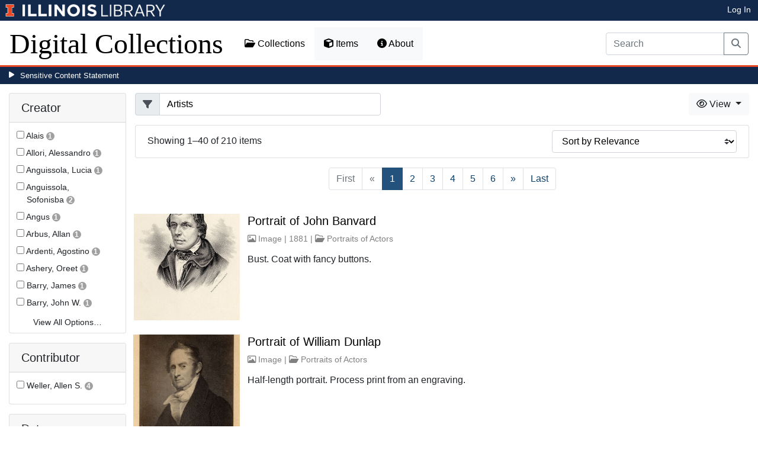

--- FILE ---
content_type: text/html; charset=utf-8
request_url: https://digital.library.illinois.edu/items?field=metadata_subject&q=Artists
body_size: 401617
content:
<!DOCTYPE html>
<html lang='en' prefix='og: http://ogp.me/ns#'>
<head>
<meta content='text/html; charset=UTF-8' http-equiv='Content-Type'>
<title>
Items
|
Digital Collections at the University of Illinois at Urbana-Champaign Library
</title>
<meta charset='utf-8'>
<meta content='Copyright © 2020 The Board of Trustees at the University of Illinois. All rights reserved.' name='copyright'>
<meta content='width=device-width, initial-scale=1, shrink-to-fit=no' name='viewport'>
<meta name="csrf-param" content="authenticity_token" />
<meta name="csrf-token" content="xfQ0RJ4A21sIkjv4F4n3w9SV5hcFBO8qjQXqaaNqkxeSaAQ2CYi7bdUUH0gzlIiXzWUHx5EdYT9knlj2IofHdQ" />
<link rel="icon" type="image/png" sizes="16x16" href="https://digital.library.illinois.edu/assets/favicon-16x16-ef82923737989489dfeec252758243e9bf0227ed723f2d9ca2bb8fb73b37476e.png">
        <link rel="icon" type="image/png" sizes="32x32" href="https://digital.library.illinois.edu/assets/favicon-32x32-763a1bd3ccce8bf7c2abc835a0d30a2d01fe94c683f25f5fd01bfdb627058ea3.png">
        <link rel="icon" type="image/png" sizes="96x96" href="https://digital.library.illinois.edu/assets/favicon-96x96-b5766bad40f6dd6d99266fb6f27edeecc6e10700862c0de9a19786b6871fefa7.png">
        <link rel="icon" type="image/png" sizes="192x192" href="https://digital.library.illinois.edu/assets/favicon-192x192-e5d3320a596e93aa617ec5876b0fbc6149dc9bedf8b50f3d992904d306744eae.png">
        <link rel="apple-touch-icon" sizes="120x120" href="https://digital.library.illinois.edu/assets/apple-icon-120x120-23692ad9ee0fff7ca2398c5280cf1163a372a5c209e15b1502f03c57721ca9ab.png">
        <link rel="apple-touch-icon" sizes="152x152" href="https://digital.library.illinois.edu/assets/apple-icon-152x152-f1a1cacbf8f7c3e3fc2e514cc0cd020a3b050b31dde576df79980551ff96c9b5.png">
        <link rel="apple-touch-icon" sizes="167x167" href="https://digital.library.illinois.edu/assets/apple-icon-167x167-f687c1723e9d0d5baa1384c6f6ef463a004565791a66ced85679125368eb5532.png">
        <link rel="apple-touch-icon" sizes="180x180" href="https://digital.library.illinois.edu/assets/apple-icon-180x180-43c0a4664d8bca361d463f36d1a0db507932171b62d69291a93713124cbc2ec5.png">
        <meta name="msapplication-TileColor" content="#13294b"/>
        <meta name="msapplication-TileImage" content="https://digital.library.illinois.edu/assets/ms-icon-310x310-ce8c6889a6fe4efb58fd2caf6fcf215a9708c498cc9e8f849b58e1cd3d643a69.png">
        <meta name="msapplication-config" content="none"/>
        <meta name="theme-color" content="#ffffff"/>

<link rel="stylesheet" href="/assets/application-513b23b06cedd2f70ff43edeb09c2fdf1e3bc747c22e6b82749513cbb773246f.css" media="all" />
<script src="/assets/application-3911c14e17e93547709bcb5ba35a8aaf427850b7431cdf57da1f261807b47ae3.js"></script>
<link href='https://cdn.toolkit.illinois.edu' rel='dns-prefetch'>
<link href='https://cdn.toolkit.illinois.edu/2/toolkit.css' rel='stylesheet'>
<script src='https://cdn.toolkit.illinois.edu/2/toolkit.js'></script>
<script crossorigin='anonymous' src='https://kit.fontawesome.com/72baa8e3c1.js'></script>
<script src='https://cdn.disability.illinois.edu/skipto.min.js'></script>
<script>
  var SkipToConfig = { 
    settings: {
      skipTo: {
        displayOption: 'popup',
        colorTheme: 'illinois'
      }
    }
  };
</script>
</head>
<body data-nav='items' id='items_index'>
<input type="hidden" name="dl-root-path" id="dl-root-path" value="/" autocomplete="off" />
<input type="hidden" name="dl-root-url" id="dl-root-url" value="https://digital.library.illinois.edu/" autocomplete="off" />
<input type="hidden" name="dl-current-path" id="dl-current-path" value="/items" autocomplete="off" />
<header>
<body>
<header>
<div>
<h1 class='sr-only'>University Library, University of Illinois at Urbana-Champaign</h1>
<div class='d-flex justify-content-between'>
<div class='table-row'>
<div class='table-cell'>
<a class='navbar-brand' href='https://illinois.edu/'>
<img class="imark" alt="University of Illinois I-Mark" src="/assets/library_wordmark_horizontal_1-b965c05fef1979c62eb91d7a03c3e052b29c49e48b4ede31ac639e40044afef3.png" />
</a>
</div>
<div class='table-cell'>
<a href='https://www.library.illinois.edu'>
<img class="banner-image-university" alt="University" src="/assets/library_wordmark_horizontal_2-f2a035d9ba7679551d7166d05b6cff26c92120e42b6fa18935c156744f0d8aa5.png" />
</a>
</div>
<div class='table-cell'>
<a href='https://www.library.illinois.edu'>
<img class="banner-image-library" alt="Library" src="/assets/library_wordmark_horizontal_3-a9e5b86fe1700833f27232f577c9395cfb312b21acd262c2397908c9d85faba7.png" />
</a>
</div>
</div>
<div class='user-actions'>
<a class="stripe-link mr-2" href="/signin">Log In</a>
</div>
</div>
</div>

<nav class='navbar navbar-expand-md' role='navigation'>
<a class="navbar-brand" href="/">Digital Collections</a>
<button aria-controls='navbarColor01' aria-expanded='false' aria-label='Toggle navigation' class='navbar-toggler' data-target='#navbarColor01' data-toggle='collapse' type='button'>
<span class='navbar-toggler-icon'></span>
</button>
<div class='collapse navbar-collapse' id='navbarColor01'>
<ul class='navbar-nav mr-auto'>
<li class='nav-item' id='collections-nav'>
<a class="nav-link" href="https://metadata.library.illinois.edu/collections"><i class="far fa-folder-open" aria-hidden="true"></i>
Collections
</a></li>
<li class='nav-item' id='items-nav'>
<a class="nav-link" href="https://metadata.library.illinois.edu/items"><i class="fas fa-cube" aria-hidden="true"></i>
Items
</a></li>
<li class='nav-item' id='items-nav'>
<a class="nav-link" href="https://guides.library.illinois.edu/digital-special-collections/"><i class="fas fa-info-circle" aria-hidden="true"></i>
About
</a></li>
</ul>
<form class="form-inline my-2 mr-3 my-lg-0" action="https://metadata.library.illinois.edu/search" accept-charset="UTF-8" method="get">
<div class='input-group'>
<input type="search" name="q" id="q" value="" placeholder="Search" aria-label="Search" class="form-control" />
<div class='input-group-append'>
<button class='btn btn-outline-secondary' type='submit'>
<i class='fa fa-search'></i>
<span class='sr-only'>Search</span>
</button>
</div>
</div>
</form>

</div>
</nav>
</header>
</body>
<div id='sensitive-pane'>
<button class='sensitive-toggle-btn'>Sensitive Content Statement</button>
</div>
<div class='d-none' id='sensitive-pane-content'>
<p>
The items in the Digital Collections of the University of Illinois Urbana-Champaign Library contain materials which represent or depict sensitive topics or were written from perspectives using outdated or biased language. The Library condemns discrimination and hatred on any grounds. As a research library that supports the mission and values of this land grant institution, it is incumbent upon the University Library to preserve, describe, and provide access to materials to accurately document our past, support learning about it, and effect change in the present. In accordance with the American Library Association’s Freedom to Read statement, we do not censor our materials or prevent patrons from accessing them.
</p>
<p></p>
If you have questions regarding this statement or any content in the Library’s digital collections, please contact
<a href="mailto:digitalcollections@lists.illinois.edu">digitalcollections@lists.illinois.edu</a>
<p></p>
<a href='https://www.ala.org/advocacy/intfreedom/freedomreadstatement'>American Library Association’s Freedom to Read Statement</a>
<p></p>
<a href='https://www.library.illinois.edu/geninfo/deia/'>Diversity, Equity, Inclusion and Accessibility at the University Library</a>
</div>


</header>
</body>
<main id='main-content'>
<div class='container-fluid'>
<div class='page-content'>


<form class="dl-filter" action="/items?field=metadata_subject&amp;q=Artists" accept-charset="UTF-8" method="get">
<div class='row'>
<div class='col-sm-4 col-lg-3 col-xl-2' id='dl-facets'>
<div class="card dl-card-facet" id="metadata_creator.keyword-card"><h5 class="card-header">Creator</h5><div class="card-body"><ul><li class="dl-term"><div class="checkbox"><label><input type="checkbox" name="dl-facet-term"  data-query="metadata_creator.keyword:Alais" data-checked-href="/items?field=metadata_subject&fq%5B%5D=metadata_creator.keyword%3AAlais&q=Artists" data-unchecked-href="/items?field=metadata_subject&q=Artists"> <span class="dl-term-name">Alais</span> <span class="dl-count">1</span></label></div></li><li class="dl-term"><div class="checkbox"><label><input type="checkbox" name="dl-facet-term"  data-query="metadata_creator.keyword:Allori, Alessandro" data-checked-href="/items?field=metadata_subject&fq%5B%5D=metadata_creator.keyword%3AAllori%2C+Alessandro&q=Artists" data-unchecked-href="/items?field=metadata_subject&q=Artists"> <span class="dl-term-name">Allori, Alessandro</span> <span class="dl-count">1</span></label></div></li><li class="dl-term"><div class="checkbox"><label><input type="checkbox" name="dl-facet-term"  data-query="metadata_creator.keyword:Anguissola, Lucia" data-checked-href="/items?field=metadata_subject&fq%5B%5D=metadata_creator.keyword%3AAnguissola%2C+Lucia&q=Artists" data-unchecked-href="/items?field=metadata_subject&q=Artists"> <span class="dl-term-name">Anguissola, Lucia</span> <span class="dl-count">1</span></label></div></li><li class="dl-term"><div class="checkbox"><label><input type="checkbox" name="dl-facet-term"  data-query="metadata_creator.keyword:Anguissola, Sofonisba" data-checked-href="/items?field=metadata_subject&fq%5B%5D=metadata_creator.keyword%3AAnguissola%2C+Sofonisba&q=Artists" data-unchecked-href="/items?field=metadata_subject&q=Artists"> <span class="dl-term-name">Anguissola, Sofonisba</span> <span class="dl-count">2</span></label></div></li><li class="dl-term"><div class="checkbox"><label><input type="checkbox" name="dl-facet-term"  data-query="metadata_creator.keyword:Angus" data-checked-href="/items?field=metadata_subject&fq%5B%5D=metadata_creator.keyword%3AAngus&q=Artists" data-unchecked-href="/items?field=metadata_subject&q=Artists"> <span class="dl-term-name">Angus</span> <span class="dl-count">1</span></label></div></li><li class="dl-term"><div class="checkbox"><label><input type="checkbox" name="dl-facet-term"  data-query="metadata_creator.keyword:Arbus, Allan" data-checked-href="/items?field=metadata_subject&fq%5B%5D=metadata_creator.keyword%3AArbus%2C+Allan&q=Artists" data-unchecked-href="/items?field=metadata_subject&q=Artists"> <span class="dl-term-name">Arbus, Allan</span> <span class="dl-count">1</span></label></div></li><li class="dl-term"><div class="checkbox"><label><input type="checkbox" name="dl-facet-term"  data-query="metadata_creator.keyword:Ardenti, Agostino" data-checked-href="/items?field=metadata_subject&fq%5B%5D=metadata_creator.keyword%3AArdenti%2C+Agostino&q=Artists" data-unchecked-href="/items?field=metadata_subject&q=Artists"> <span class="dl-term-name">Ardenti, Agostino</span> <span class="dl-count">1</span></label></div></li><li class="dl-term"><div class="checkbox"><label><input type="checkbox" name="dl-facet-term"  data-query="metadata_creator.keyword:Ashery, Oreet" data-checked-href="/items?field=metadata_subject&fq%5B%5D=metadata_creator.keyword%3AAshery%2C+Oreet&q=Artists" data-unchecked-href="/items?field=metadata_subject&q=Artists"> <span class="dl-term-name">Ashery, Oreet</span> <span class="dl-count">1</span></label></div></li><li class="dl-term"><div class="checkbox"><label><input type="checkbox" name="dl-facet-term"  data-query="metadata_creator.keyword:Barry, James" data-checked-href="/items?field=metadata_subject&fq%5B%5D=metadata_creator.keyword%3ABarry%2C+James&q=Artists" data-unchecked-href="/items?field=metadata_subject&q=Artists"> <span class="dl-term-name">Barry, James</span> <span class="dl-count">1</span></label></div></li><li class="dl-term"><div class="checkbox"><label><input type="checkbox" name="dl-facet-term"  data-query="metadata_creator.keyword:Barry, John W." data-checked-href="/items?field=metadata_subject&fq%5B%5D=metadata_creator.keyword%3ABarry%2C+John+W.&q=Artists" data-unchecked-href="/items?field=metadata_subject&q=Artists"> <span class="dl-term-name">Barry, John W.</span> <span class="dl-count">1</span></label></div></li><li class="dl-term"><div class="checkbox"><label><input type="checkbox" name="dl-facet-term"  data-query="metadata_creator.keyword:Bazille, Frédéric" data-checked-href="/items?field=metadata_subject&fq%5B%5D=metadata_creator.keyword%3ABazille%2C+Fr%C3%A9d%C3%A9ric&q=Artists" data-unchecked-href="/items?field=metadata_subject&q=Artists"> <span class="dl-term-name">Bazille, Frédéric</span> <span class="dl-count">2</span></label></div></li><li class="dl-term"><div class="checkbox"><label><input type="checkbox" name="dl-facet-term"  data-query="metadata_creator.keyword:Beechey" data-checked-href="/items?field=metadata_subject&fq%5B%5D=metadata_creator.keyword%3ABeechey&q=Artists" data-unchecked-href="/items?field=metadata_subject&q=Artists"> <span class="dl-term-name">Beechey</span> <span class="dl-count">1</span></label></div></li><li class="dl-term"><div class="checkbox"><label><input type="checkbox" name="dl-facet-term"  data-query="metadata_creator.keyword:Bernard, Émile" data-checked-href="/items?field=metadata_subject&fq%5B%5D=metadata_creator.keyword%3ABernard%2C+%C3%89mile&q=Artists" data-unchecked-href="/items?field=metadata_subject&q=Artists"> <span class="dl-term-name">Bernard, Émile</span> <span class="dl-count">1</span></label></div></li><li class="dl-term"><div class="checkbox"><label><input type="checkbox" name="dl-facet-term"  data-query="metadata_creator.keyword:Boccaccio, Giovanni" data-checked-href="/items?field=metadata_subject&fq%5B%5D=metadata_creator.keyword%3ABoccaccio%2C+Giovanni&q=Artists" data-unchecked-href="/items?field=metadata_subject&q=Artists"> <span class="dl-term-name">Boccaccio, Giovanni</span> <span class="dl-count">1</span></label></div></li><li class="dl-term"><div class="checkbox"><label><input type="checkbox" name="dl-facet-term"  data-query="metadata_creator.keyword:Bonzi, Giovanni Battista" data-checked-href="/items?field=metadata_subject&fq%5B%5D=metadata_creator.keyword%3ABonzi%2C+Giovanni+Battista&q=Artists" data-unchecked-href="/items?field=metadata_subject&q=Artists"> <span class="dl-term-name">Bonzi, Giovanni Battista</span> <span class="dl-count">1</span></label></div></li><li class="dl-term"><div class="checkbox"><label><input type="checkbox" name="dl-facet-term"  data-query="metadata_creator.keyword:Bregno, Andrea" data-checked-href="/items?field=metadata_subject&fq%5B%5D=metadata_creator.keyword%3ABregno%2C+Andrea&q=Artists" data-unchecked-href="/items?field=metadata_subject&q=Artists"> <span class="dl-term-name">Bregno, Andrea</span> <span class="dl-count">1</span></label></div></li><li class="dl-term"><div class="checkbox"><label><input type="checkbox" name="dl-facet-term"  data-query="metadata_creator.keyword:Britto, Giovanni" data-checked-href="/items?field=metadata_subject&fq%5B%5D=metadata_creator.keyword%3ABritto%2C+Giovanni&q=Artists" data-unchecked-href="/items?field=metadata_subject&q=Artists"> <span class="dl-term-name">Britto, Giovanni</span> <span class="dl-count">1</span></label></div></li><li class="dl-term"><div class="checkbox"><label><input type="checkbox" name="dl-facet-term"  data-query="metadata_creator.keyword:Brodhead, Lynn K." data-checked-href="/items?field=metadata_subject&fq%5B%5D=metadata_creator.keyword%3ABrodhead%2C+Lynn+K.&q=Artists" data-unchecked-href="/items?field=metadata_subject&q=Artists"> <span class="dl-term-name">Brodhead, Lynn K.</span> <span class="dl-count">1</span></label></div></li><li class="dl-term"><div class="checkbox"><label><input type="checkbox" name="dl-facet-term"  data-query="metadata_creator.keyword:Bromley" data-checked-href="/items?field=metadata_subject&fq%5B%5D=metadata_creator.keyword%3ABromley&q=Artists" data-unchecked-href="/items?field=metadata_subject&q=Artists"> <span class="dl-term-name">Bromley</span> <span class="dl-count">1</span></label></div></li><li class="dl-term"><div class="checkbox"><label><input type="checkbox" name="dl-facet-term"  data-query="metadata_creator.keyword:Burgkmair, Hans, the elder" data-checked-href="/items?field=metadata_subject&fq%5B%5D=metadata_creator.keyword%3ABurgkmair%2C+Hans%2C+the+elder&q=Artists" data-unchecked-href="/items?field=metadata_subject&q=Artists"> <span class="dl-term-name">Burgkmair, Hans, the elder</span> <span class="dl-count">1</span></label></div></li><li class="dl-term"><div class="checkbox"><label><input type="checkbox" name="dl-facet-term"  data-query="metadata_creator.keyword:Cartier-Bresson, Henri" data-checked-href="/items?field=metadata_subject&fq%5B%5D=metadata_creator.keyword%3ACartier-Bresson%2C+Henri&q=Artists" data-unchecked-href="/items?field=metadata_subject&q=Artists"> <span class="dl-term-name">Cartier-Bresson, Henri</span> <span class="dl-count">1</span></label></div></li></ul></div><button type="button" class="btn btn-text dl-more-button"
                    data-toggle="modal" data-target="#metadata-creator-keyword-modal">View All Options&hellip;</button></div><div class="modal fade dl-modal-facet" id="metadata-creator-keyword-modal"
              tabindex="-1" aria-labelledby="metadata-creator-keyword-modal-label"
              aria-hidden="true"><div class="modal-dialog modal-lg modal-dialog-centered modal-dialog-scrollable"><div class="modal-content"><div class="modal-header"><h5 class="modal-title fs-5" id="metadata-creator-keyword-modal-label">Creator</h5><button type="button" class="close"
                      data-dismiss="modal" aria-label="Close"><span aria-hidden="true">&times;</span></button></div><div class="modal-body"><div class="alert alert-light"><i class="fas fa-info-circle" aria-hidden="true"></i> Select a term to narrow your results.</div><ul><li class="dl-term"><div class="checkbox"><label><input type="radio" name="dl-facet-term"  data-query="metadata_creator.keyword:Alais" data-checked-href="/items?field=metadata_subject&fq%5B%5D=metadata_creator.keyword%3AAlais&q=Artists" data-unchecked-href="/items?field=metadata_subject&q=Artists"> <span class="dl-term-name">Alais</span> <span class="dl-count">1</span></label></div></li><li class="dl-term"><div class="checkbox"><label><input type="radio" name="dl-facet-term"  data-query="metadata_creator.keyword:Allori, Alessandro" data-checked-href="/items?field=metadata_subject&fq%5B%5D=metadata_creator.keyword%3AAllori%2C+Alessandro&q=Artists" data-unchecked-href="/items?field=metadata_subject&q=Artists"> <span class="dl-term-name">Allori, Alessandro</span> <span class="dl-count">1</span></label></div></li><li class="dl-term"><div class="checkbox"><label><input type="radio" name="dl-facet-term"  data-query="metadata_creator.keyword:Anguissola, Lucia" data-checked-href="/items?field=metadata_subject&fq%5B%5D=metadata_creator.keyword%3AAnguissola%2C+Lucia&q=Artists" data-unchecked-href="/items?field=metadata_subject&q=Artists"> <span class="dl-term-name">Anguissola, Lucia</span> <span class="dl-count">1</span></label></div></li><li class="dl-term"><div class="checkbox"><label><input type="radio" name="dl-facet-term"  data-query="metadata_creator.keyword:Anguissola, Sofonisba" data-checked-href="/items?field=metadata_subject&fq%5B%5D=metadata_creator.keyword%3AAnguissola%2C+Sofonisba&q=Artists" data-unchecked-href="/items?field=metadata_subject&q=Artists"> <span class="dl-term-name">Anguissola, Sofonisba</span> <span class="dl-count">2</span></label></div></li><li class="dl-term"><div class="checkbox"><label><input type="radio" name="dl-facet-term"  data-query="metadata_creator.keyword:Angus" data-checked-href="/items?field=metadata_subject&fq%5B%5D=metadata_creator.keyword%3AAngus&q=Artists" data-unchecked-href="/items?field=metadata_subject&q=Artists"> <span class="dl-term-name">Angus</span> <span class="dl-count">1</span></label></div></li><li class="dl-term"><div class="checkbox"><label><input type="radio" name="dl-facet-term"  data-query="metadata_creator.keyword:Arbus, Allan" data-checked-href="/items?field=metadata_subject&fq%5B%5D=metadata_creator.keyword%3AArbus%2C+Allan&q=Artists" data-unchecked-href="/items?field=metadata_subject&q=Artists"> <span class="dl-term-name">Arbus, Allan</span> <span class="dl-count">1</span></label></div></li><li class="dl-term"><div class="checkbox"><label><input type="radio" name="dl-facet-term"  data-query="metadata_creator.keyword:Ardenti, Agostino" data-checked-href="/items?field=metadata_subject&fq%5B%5D=metadata_creator.keyword%3AArdenti%2C+Agostino&q=Artists" data-unchecked-href="/items?field=metadata_subject&q=Artists"> <span class="dl-term-name">Ardenti, Agostino</span> <span class="dl-count">1</span></label></div></li><li class="dl-term"><div class="checkbox"><label><input type="radio" name="dl-facet-term"  data-query="metadata_creator.keyword:Ashery, Oreet" data-checked-href="/items?field=metadata_subject&fq%5B%5D=metadata_creator.keyword%3AAshery%2C+Oreet&q=Artists" data-unchecked-href="/items?field=metadata_subject&q=Artists"> <span class="dl-term-name">Ashery, Oreet</span> <span class="dl-count">1</span></label></div></li><li class="dl-term"><div class="checkbox"><label><input type="radio" name="dl-facet-term"  data-query="metadata_creator.keyword:Barry, James" data-checked-href="/items?field=metadata_subject&fq%5B%5D=metadata_creator.keyword%3ABarry%2C+James&q=Artists" data-unchecked-href="/items?field=metadata_subject&q=Artists"> <span class="dl-term-name">Barry, James</span> <span class="dl-count">1</span></label></div></li><li class="dl-term"><div class="checkbox"><label><input type="radio" name="dl-facet-term"  data-query="metadata_creator.keyword:Barry, John W." data-checked-href="/items?field=metadata_subject&fq%5B%5D=metadata_creator.keyword%3ABarry%2C+John+W.&q=Artists" data-unchecked-href="/items?field=metadata_subject&q=Artists"> <span class="dl-term-name">Barry, John W.</span> <span class="dl-count">1</span></label></div></li><li class="dl-term"><div class="checkbox"><label><input type="radio" name="dl-facet-term"  data-query="metadata_creator.keyword:Bazille, Frédéric" data-checked-href="/items?field=metadata_subject&fq%5B%5D=metadata_creator.keyword%3ABazille%2C+Fr%C3%A9d%C3%A9ric&q=Artists" data-unchecked-href="/items?field=metadata_subject&q=Artists"> <span class="dl-term-name">Bazille, Frédéric</span> <span class="dl-count">2</span></label></div></li><li class="dl-term"><div class="checkbox"><label><input type="radio" name="dl-facet-term"  data-query="metadata_creator.keyword:Beechey" data-checked-href="/items?field=metadata_subject&fq%5B%5D=metadata_creator.keyword%3ABeechey&q=Artists" data-unchecked-href="/items?field=metadata_subject&q=Artists"> <span class="dl-term-name">Beechey</span> <span class="dl-count">1</span></label></div></li><li class="dl-term"><div class="checkbox"><label><input type="radio" name="dl-facet-term"  data-query="metadata_creator.keyword:Bernard, Émile" data-checked-href="/items?field=metadata_subject&fq%5B%5D=metadata_creator.keyword%3ABernard%2C+%C3%89mile&q=Artists" data-unchecked-href="/items?field=metadata_subject&q=Artists"> <span class="dl-term-name">Bernard, Émile</span> <span class="dl-count">1</span></label></div></li><li class="dl-term"><div class="checkbox"><label><input type="radio" name="dl-facet-term"  data-query="metadata_creator.keyword:Boccaccio, Giovanni" data-checked-href="/items?field=metadata_subject&fq%5B%5D=metadata_creator.keyword%3ABoccaccio%2C+Giovanni&q=Artists" data-unchecked-href="/items?field=metadata_subject&q=Artists"> <span class="dl-term-name">Boccaccio, Giovanni</span> <span class="dl-count">1</span></label></div></li><li class="dl-term"><div class="checkbox"><label><input type="radio" name="dl-facet-term"  data-query="metadata_creator.keyword:Bonzi, Giovanni Battista" data-checked-href="/items?field=metadata_subject&fq%5B%5D=metadata_creator.keyword%3ABonzi%2C+Giovanni+Battista&q=Artists" data-unchecked-href="/items?field=metadata_subject&q=Artists"> <span class="dl-term-name">Bonzi, Giovanni Battista</span> <span class="dl-count">1</span></label></div></li><li class="dl-term"><div class="checkbox"><label><input type="radio" name="dl-facet-term"  data-query="metadata_creator.keyword:Bregno, Andrea" data-checked-href="/items?field=metadata_subject&fq%5B%5D=metadata_creator.keyword%3ABregno%2C+Andrea&q=Artists" data-unchecked-href="/items?field=metadata_subject&q=Artists"> <span class="dl-term-name">Bregno, Andrea</span> <span class="dl-count">1</span></label></div></li><li class="dl-term"><div class="checkbox"><label><input type="radio" name="dl-facet-term"  data-query="metadata_creator.keyword:Britto, Giovanni" data-checked-href="/items?field=metadata_subject&fq%5B%5D=metadata_creator.keyword%3ABritto%2C+Giovanni&q=Artists" data-unchecked-href="/items?field=metadata_subject&q=Artists"> <span class="dl-term-name">Britto, Giovanni</span> <span class="dl-count">1</span></label></div></li><li class="dl-term"><div class="checkbox"><label><input type="radio" name="dl-facet-term"  data-query="metadata_creator.keyword:Brodhead, Lynn K." data-checked-href="/items?field=metadata_subject&fq%5B%5D=metadata_creator.keyword%3ABrodhead%2C+Lynn+K.&q=Artists" data-unchecked-href="/items?field=metadata_subject&q=Artists"> <span class="dl-term-name">Brodhead, Lynn K.</span> <span class="dl-count">1</span></label></div></li><li class="dl-term"><div class="checkbox"><label><input type="radio" name="dl-facet-term"  data-query="metadata_creator.keyword:Bromley" data-checked-href="/items?field=metadata_subject&fq%5B%5D=metadata_creator.keyword%3ABromley&q=Artists" data-unchecked-href="/items?field=metadata_subject&q=Artists"> <span class="dl-term-name">Bromley</span> <span class="dl-count">1</span></label></div></li><li class="dl-term"><div class="checkbox"><label><input type="radio" name="dl-facet-term"  data-query="metadata_creator.keyword:Burgkmair, Hans, the elder" data-checked-href="/items?field=metadata_subject&fq%5B%5D=metadata_creator.keyword%3ABurgkmair%2C+Hans%2C+the+elder&q=Artists" data-unchecked-href="/items?field=metadata_subject&q=Artists"> <span class="dl-term-name">Burgkmair, Hans, the elder</span> <span class="dl-count">1</span></label></div></li><li class="dl-term"><div class="checkbox"><label><input type="radio" name="dl-facet-term"  data-query="metadata_creator.keyword:Cartier-Bresson, Henri" data-checked-href="/items?field=metadata_subject&fq%5B%5D=metadata_creator.keyword%3ACartier-Bresson%2C+Henri&q=Artists" data-unchecked-href="/items?field=metadata_subject&q=Artists"> <span class="dl-term-name">Cartier-Bresson, Henri</span> <span class="dl-count">1</span></label></div></li><li class="dl-term"><div class="checkbox"><label><input type="radio" name="dl-facet-term"  data-query="metadata_creator.keyword:Casoni, Felice Antonio" data-checked-href="/items?field=metadata_subject&fq%5B%5D=metadata_creator.keyword%3ACasoni%2C+Felice+Antonio&q=Artists" data-unchecked-href="/items?field=metadata_subject&q=Artists"> <span class="dl-term-name">Casoni, Felice Antonio</span> <span class="dl-count">1</span></label></div></li><li class="dl-term"><div class="checkbox"><label><input type="radio" name="dl-facet-term"  data-query="metadata_creator.keyword:Christo" data-checked-href="/items?field=metadata_subject&fq%5B%5D=metadata_creator.keyword%3AChristo&q=Artists" data-unchecked-href="/items?field=metadata_subject&q=Artists"> <span class="dl-term-name">Christo</span> <span class="dl-count">10</span></label></div></li><li class="dl-term"><div class="checkbox"><label><input type="radio" name="dl-facet-term"  data-query="metadata_creator.keyword:Cook, H.R." data-checked-href="/items?field=metadata_subject&fq%5B%5D=metadata_creator.keyword%3ACook%2C+H.R.&q=Artists" data-unchecked-href="/items?field=metadata_subject&q=Artists"> <span class="dl-term-name">Cook, H.R.</span> <span class="dl-count">1</span></label></div></li><li class="dl-term"><div class="checkbox"><label><input type="radio" name="dl-facet-term"  data-query="metadata_creator.keyword:Corner" data-checked-href="/items?field=metadata_subject&fq%5B%5D=metadata_creator.keyword%3ACorner&q=Artists" data-unchecked-href="/items?field=metadata_subject&q=Artists"> <span class="dl-term-name">Corner</span> <span class="dl-count">1</span></label></div></li><li class="dl-term"><div class="checkbox"><label><input type="radio" name="dl-facet-term"  data-query="metadata_creator.keyword:Cornhill" data-checked-href="/items?field=metadata_subject&fq%5B%5D=metadata_creator.keyword%3ACornhill&q=Artists" data-unchecked-href="/items?field=metadata_subject&q=Artists"> <span class="dl-term-name">Cornhill</span> <span class="dl-count">1</span></label></div></li><li class="dl-term"><div class="checkbox"><label><input type="radio" name="dl-facet-term"  data-query="metadata_creator.keyword:Cort, Cornelis" data-checked-href="/items?field=metadata_subject&fq%5B%5D=metadata_creator.keyword%3ACort%2C+Cornelis&q=Artists" data-unchecked-href="/items?field=metadata_subject&q=Artists"> <span class="dl-term-name">Cort, Cornelis</span> <span class="dl-count">1</span></label></div></li><li class="dl-term"><div class="checkbox"><label><input type="radio" name="dl-facet-term"  data-query="metadata_creator.keyword:Curtis Publishing Company" data-checked-href="/items?field=metadata_subject&fq%5B%5D=metadata_creator.keyword%3ACurtis+Publishing+Company&q=Artists" data-unchecked-href="/items?field=metadata_subject&q=Artists"> <span class="dl-term-name">Curtis Publishing Company</span> <span class="dl-count">3</span></label></div></li><li class="dl-term"><div class="checkbox"><label><input type="radio" name="dl-facet-term"  data-query="metadata_creator.keyword:Cutler, Amy" data-checked-href="/items?field=metadata_subject&fq%5B%5D=metadata_creator.keyword%3ACutler%2C+Amy&q=Artists" data-unchecked-href="/items?field=metadata_subject&q=Artists"> <span class="dl-term-name">Cutler, Amy</span> <span class="dl-count">1</span></label></div></li><li class="dl-term"><div class="checkbox"><label><input type="radio" name="dl-facet-term"  data-query="metadata_creator.keyword:Dance-Holland, Nathaniel" data-checked-href="/items?field=metadata_subject&fq%5B%5D=metadata_creator.keyword%3ADance-Holland%2C+Nathaniel&q=Artists" data-unchecked-href="/items?field=metadata_subject&q=Artists"> <span class="dl-term-name">Dance-Holland, Nathaniel</span> <span class="dl-count">1</span></label></div></li><li class="dl-term"><div class="checkbox"><label><input type="radio" name="dl-facet-term"  data-query="metadata_creator.keyword:Davies, Peter" data-checked-href="/items?field=metadata_subject&fq%5B%5D=metadata_creator.keyword%3ADavies%2C+Peter&q=Artists" data-unchecked-href="/items?field=metadata_subject&q=Artists"> <span class="dl-term-name">Davies, Peter</span> <span class="dl-count">2</span></label></div></li><li class="dl-term"><div class="checkbox"><label><input type="radio" name="dl-facet-term"  data-query="metadata_creator.keyword:Dicksee, Margaret Isabel" data-checked-href="/items?field=metadata_subject&fq%5B%5D=metadata_creator.keyword%3ADicksee%2C+Margaret+Isabel&q=Artists" data-unchecked-href="/items?field=metadata_subject&q=Artists"> <span class="dl-term-name">Dicksee, Margaret Isabel</span> <span class="dl-count">1</span></label></div></li><li class="dl-term"><div class="checkbox"><label><input type="radio" name="dl-facet-term"  data-query="metadata_creator.keyword:Dou, Gerrit" data-checked-href="/items?field=metadata_subject&fq%5B%5D=metadata_creator.keyword%3ADou%2C+Gerrit&q=Artists" data-unchecked-href="/items?field=metadata_subject&q=Artists"> <span class="dl-term-name">Dou, Gerrit</span> <span class="dl-count">4</span></label></div></li><li class="dl-term"><div class="checkbox"><label><input type="radio" name="dl-facet-term"  data-query="metadata_creator.keyword:Doyle" data-checked-href="/items?field=metadata_subject&fq%5B%5D=metadata_creator.keyword%3ADoyle&q=Artists" data-unchecked-href="/items?field=metadata_subject&q=Artists"> <span class="dl-term-name">Doyle</span> <span class="dl-count">1</span></label></div></li><li class="dl-term"><div class="checkbox"><label><input type="radio" name="dl-facet-term"  data-query="metadata_creator.keyword:Dumonstier, Pierre, II" data-checked-href="/items?field=metadata_subject&fq%5B%5D=metadata_creator.keyword%3ADumonstier%2C+Pierre%2C+II&q=Artists" data-unchecked-href="/items?field=metadata_subject&q=Artists"> <span class="dl-term-name">Dumonstier, Pierre, II</span> <span class="dl-count">1</span></label></div></li><li class="dl-term"><div class="checkbox"><label><input type="radio" name="dl-facet-term"  data-query="metadata_creator.keyword:Dyck, Anthony van" data-checked-href="/items?field=metadata_subject&fq%5B%5D=metadata_creator.keyword%3ADyck%2C+Anthony+van&q=Artists" data-unchecked-href="/items?field=metadata_subject&q=Artists"> <span class="dl-term-name">Dyck, Anthony van</span> <span class="dl-count">1</span></label></div></li><li class="dl-term"><div class="checkbox"><label><input type="radio" name="dl-facet-term"  data-query="metadata_creator.keyword:Echakhch, Latifa" data-checked-href="/items?field=metadata_subject&fq%5B%5D=metadata_creator.keyword%3AEchakhch%2C+Latifa&q=Artists" data-unchecked-href="/items?field=metadata_subject&q=Artists"> <span class="dl-term-name">Echakhch, Latifa</span> <span class="dl-count">1</span></label></div></li><li class="dl-term"><div class="checkbox"><label><input type="radio" name="dl-facet-term"  data-query="metadata_creator.keyword:Engleharte" data-checked-href="/items?field=metadata_subject&fq%5B%5D=metadata_creator.keyword%3AEngleharte&q=Artists" data-unchecked-href="/items?field=metadata_subject&q=Artists"> <span class="dl-term-name">Engleharte</span> <span class="dl-count">1</span></label></div></li><li class="dl-term"><div class="checkbox"><label><input type="radio" name="dl-facet-term"  data-query="metadata_creator.keyword:Ernst, Max" data-checked-href="/items?field=metadata_subject&fq%5B%5D=metadata_creator.keyword%3AErnst%2C+Max&q=Artists" data-unchecked-href="/items?field=metadata_subject&q=Artists"> <span class="dl-term-name">Ernst, Max</span> <span class="dl-count">2</span></label></div></li><li class="dl-term"><div class="checkbox"><label><input type="radio" name="dl-facet-term"  data-query="metadata_creator.keyword:Esquire Magazine" data-checked-href="/items?field=metadata_subject&fq%5B%5D=metadata_creator.keyword%3AEsquire+Magazine&q=Artists" data-unchecked-href="/items?field=metadata_subject&q=Artists"> <span class="dl-term-name">Esquire Magazine</span> <span class="dl-count">2</span></label></div></li><li class="dl-term"><div class="checkbox"><label><input type="radio" name="dl-facet-term"  data-query="metadata_creator.keyword:Filarete" data-checked-href="/items?field=metadata_subject&fq%5B%5D=metadata_creator.keyword%3AFilarete&q=Artists" data-unchecked-href="/items?field=metadata_subject&q=Artists"> <span class="dl-term-name">Filarete</span> <span class="dl-count">1</span></label></div></li><li class="dl-term"><div class="checkbox"><label><input type="radio" name="dl-facet-term"  data-query="metadata_creator.keyword:Fontana, Lavinia" data-checked-href="/items?field=metadata_subject&fq%5B%5D=metadata_creator.keyword%3AFontana%2C+Lavinia&q=Artists" data-unchecked-href="/items?field=metadata_subject&q=Artists"> <span class="dl-term-name">Fontana, Lavinia</span> <span class="dl-count">1</span></label></div></li><li class="dl-term"><div class="checkbox"><label><input type="radio" name="dl-facet-term"  data-query="metadata_creator.keyword:Frampton, Hollis" data-checked-href="/items?field=metadata_subject&fq%5B%5D=metadata_creator.keyword%3AFrampton%2C+Hollis&q=Artists" data-unchecked-href="/items?field=metadata_subject&q=Artists"> <span class="dl-term-name">Frampton, Hollis</span> <span class="dl-count">1</span></label></div></li><li class="dl-term"><div class="checkbox"><label><input type="radio" name="dl-facet-term"  data-query="metadata_creator.keyword:Gillespie, Gregory Joseph" data-checked-href="/items?field=metadata_subject&fq%5B%5D=metadata_creator.keyword%3AGillespie%2C+Gregory+Joseph&q=Artists" data-unchecked-href="/items?field=metadata_subject&q=Artists"> <span class="dl-term-name">Gillespie, Gregory Joseph</span> <span class="dl-count">1</span></label></div></li><li class="dl-term"><div class="checkbox"><label><input type="radio" name="dl-facet-term"  data-query="metadata_creator.keyword:Goncharova, Natalia" data-checked-href="/items?field=metadata_subject&fq%5B%5D=metadata_creator.keyword%3AGoncharova%2C+Natalia&q=Artists" data-unchecked-href="/items?field=metadata_subject&q=Artists"> <span class="dl-term-name">Goncharova, Natalia</span> <span class="dl-count">1</span></label></div></li><li class="dl-term"><div class="checkbox"><label><input type="radio" name="dl-facet-term"  data-query="metadata_creator.keyword:Guerrilla Girls" data-checked-href="/items?field=metadata_subject&fq%5B%5D=metadata_creator.keyword%3AGuerrilla+Girls&q=Artists" data-unchecked-href="/items?field=metadata_subject&q=Artists"> <span class="dl-term-name">Guerrilla Girls</span> <span class="dl-count">1</span></label></div></li><li class="dl-term"><div class="checkbox"><label><input type="radio" name="dl-facet-term"  data-query="metadata_creator.keyword:Halley Erskine" data-checked-href="/items?field=metadata_subject&fq%5B%5D=metadata_creator.keyword%3AHalley+Erskine&q=Artists" data-unchecked-href="/items?field=metadata_subject&q=Artists"> <span class="dl-term-name">Halley Erskine</span> <span class="dl-count">1</span></label></div></li><li class="dl-term"><div class="checkbox"><label><input type="radio" name="dl-facet-term"  data-query="metadata_creator.keyword:Heath, C." data-checked-href="/items?field=metadata_subject&fq%5B%5D=metadata_creator.keyword%3AHeath%2C+C.&q=Artists" data-unchecked-href="/items?field=metadata_subject&q=Artists"> <span class="dl-term-name">Heath, C.</span> <span class="dl-count">1</span></label></div></li><li class="dl-term"><div class="checkbox"><label><input type="radio" name="dl-facet-term"  data-query="metadata_creator.keyword:Helst, Bartholomeus van der" data-checked-href="/items?field=metadata_subject&fq%5B%5D=metadata_creator.keyword%3AHelst%2C+Bartholomeus+van+der&q=Artists" data-unchecked-href="/items?field=metadata_subject&q=Artists"> <span class="dl-term-name">Helst, Bartholomeus van der</span> <span class="dl-count">1</span></label></div></li><li class="dl-term"><div class="checkbox"><label><input type="radio" name="dl-facet-term"  data-query="metadata_creator.keyword:Holmes, Martha" data-checked-href="/items?field=metadata_subject&fq%5B%5D=metadata_creator.keyword%3AHolmes%2C+Martha&q=Artists" data-unchecked-href="/items?field=metadata_subject&q=Artists"> <span class="dl-term-name">Holmes, Martha</span> <span class="dl-count">1</span></label></div></li><li class="dl-term"><div class="checkbox"><label><input type="radio" name="dl-facet-term"  data-query="metadata_creator.keyword:Hosoki Toshiichi" data-checked-href="/items?field=metadata_subject&fq%5B%5D=metadata_creator.keyword%3AHosoki+Toshiichi&q=Artists" data-unchecked-href="/items?field=metadata_subject&q=Artists"> <span class="dl-term-name">Hosoki Toshiichi</span> <span class="dl-count">1</span></label></div></li><li class="dl-term"><div class="checkbox"><label><input type="radio" name="dl-facet-term"  data-query="metadata_creator.keyword:Howard" data-checked-href="/items?field=metadata_subject&fq%5B%5D=metadata_creator.keyword%3AHoward&q=Artists" data-unchecked-href="/items?field=metadata_subject&q=Artists"> <span class="dl-term-name">Howard</span> <span class="dl-count">1</span></label></div></li><li class="dl-term"><div class="checkbox"><label><input type="radio" name="dl-facet-term"  data-query="metadata_creator.keyword:Jeanne-Claude" data-checked-href="/items?field=metadata_subject&fq%5B%5D=metadata_creator.keyword%3AJeanne-Claude&q=Artists" data-unchecked-href="/items?field=metadata_subject&q=Artists"> <span class="dl-term-name">Jeanne-Claude</span> <span class="dl-count">6</span></label></div></li><li class="dl-term"><div class="checkbox"><label><input type="radio" name="dl-facet-term"  data-query="metadata_creator.keyword:Kauffmann, Angelica" data-checked-href="/items?field=metadata_subject&fq%5B%5D=metadata_creator.keyword%3AKauffmann%2C+Angelica&q=Artists" data-unchecked-href="/items?field=metadata_subject&q=Artists"> <span class="dl-term-name">Kauffmann, Angelica</span> <span class="dl-count">16</span></label></div></li><li class="dl-term"><div class="checkbox"><label><input type="radio" name="dl-facet-term"  data-query="metadata_creator.keyword:Khoury, Franko" data-checked-href="/items?field=metadata_subject&fq%5B%5D=metadata_creator.keyword%3AKhoury%2C+Franko&q=Artists" data-unchecked-href="/items?field=metadata_subject&q=Artists"> <span class="dl-term-name">Khoury, Franko</span> <span class="dl-count">1</span></label></div></li><li class="dl-term"><div class="checkbox"><label><input type="radio" name="dl-facet-term"  data-query="metadata_creator.keyword:Korman, Murray" data-checked-href="/items?field=metadata_subject&fq%5B%5D=metadata_creator.keyword%3AKorman%2C+Murray&q=Artists" data-unchecked-href="/items?field=metadata_subject&q=Artists"> <span class="dl-term-name">Korman, Murray</span> <span class="dl-count">1</span></label></div></li><li class="dl-term"><div class="checkbox"><label><input type="radio" name="dl-facet-term"  data-query="metadata_creator.keyword:Kozyra, Katarzyna" data-checked-href="/items?field=metadata_subject&fq%5B%5D=metadata_creator.keyword%3AKozyra%2C+Katarzyna&q=Artists" data-unchecked-href="/items?field=metadata_subject&q=Artists"> <span class="dl-term-name">Kozyra, Katarzyna</span> <span class="dl-count">1</span></label></div></li><li class="dl-term"><div class="checkbox"><label><input type="radio" name="dl-facet-term"  data-query="metadata_creator.keyword:Krasner, Lee" data-checked-href="/items?field=metadata_subject&fq%5B%5D=metadata_creator.keyword%3AKrasner%2C+Lee&q=Artists" data-unchecked-href="/items?field=metadata_subject&q=Artists"> <span class="dl-term-name">Krasner, Lee</span> <span class="dl-count">1</span></label></div></li><li class="dl-term"><div class="checkbox"><label><input type="radio" name="dl-facet-term"  data-query="metadata_creator.keyword:Kruger, Barbara" data-checked-href="/items?field=metadata_subject&fq%5B%5D=metadata_creator.keyword%3AKruger%2C+Barbara&q=Artists" data-unchecked-href="/items?field=metadata_subject&q=Artists"> <span class="dl-term-name">Kruger, Barbara</span> <span class="dl-count">5</span></label></div></li><li class="dl-term"><div class="checkbox"><label><input type="radio" name="dl-facet-term"  data-query="metadata_creator.keyword:Kunisada" data-checked-href="/items?field=metadata_subject&fq%5B%5D=metadata_creator.keyword%3AKunisada&q=Artists" data-unchecked-href="/items?field=metadata_subject&q=Artists"> <span class="dl-term-name">Kunisada</span> <span class="dl-count">1</span></label></div></li><li class="dl-term"><div class="checkbox"><label><input type="radio" name="dl-facet-term"  data-query="metadata_creator.keyword:Lamp, Frederick" data-checked-href="/items?field=metadata_subject&fq%5B%5D=metadata_creator.keyword%3ALamp%2C+Frederick&q=Artists" data-unchecked-href="/items?field=metadata_subject&q=Artists"> <span class="dl-term-name">Lamp, Frederick</span> <span class="dl-count">1</span></label></div></li><li class="dl-term"><div class="checkbox"><label><input type="radio" name="dl-facet-term"  data-query="metadata_creator.keyword:Largillière, Nicolas de" data-checked-href="/items?field=metadata_subject&fq%5B%5D=metadata_creator.keyword%3ALargilli%C3%A8re%2C+Nicolas+de&q=Artists" data-unchecked-href="/items?field=metadata_subject&q=Artists"> <span class="dl-term-name">Largillière, Nicolas de</span> <span class="dl-count">1</span></label></div></li><li class="dl-term"><div class="checkbox"><label><input type="radio" name="dl-facet-term"  data-query="metadata_creator.keyword:Lear, Edward, 1812-1888" data-checked-href="/items?field=metadata_subject&fq%5B%5D=metadata_creator.keyword%3ALear%2C+Edward%2C+1812-1888&q=Artists" data-unchecked-href="/items?field=metadata_subject&q=Artists"> <span class="dl-term-name">Lear, Edward, 1812-1888</span> <span class="dl-count">1</span></label></div></li><li class="dl-term"><div class="checkbox"><label><input type="radio" name="dl-facet-term"  data-query="metadata_creator.keyword:Leibl, Wilhelm" data-checked-href="/items?field=metadata_subject&fq%5B%5D=metadata_creator.keyword%3ALeibl%2C+Wilhelm&q=Artists" data-unchecked-href="/items?field=metadata_subject&q=Artists"> <span class="dl-term-name">Leibl, Wilhelm</span> <span class="dl-count">2</span></label></div></li><li class="dl-term"><div class="checkbox"><label><input type="radio" name="dl-facet-term"  data-query="metadata_creator.keyword:Loutherbourg, P.J." data-checked-href="/items?field=metadata_subject&fq%5B%5D=metadata_creator.keyword%3ALoutherbourg%2C+P.J.&q=Artists" data-unchecked-href="/items?field=metadata_subject&q=Artists"> <span class="dl-term-name">Loutherbourg, P.J.</span> <span class="dl-count">1</span></label></div></li><li class="dl-term"><div class="checkbox"><label><input type="radio" name="dl-facet-term"  data-query="metadata_creator.keyword:Luo, Ping" data-checked-href="/items?field=metadata_subject&fq%5B%5D=metadata_creator.keyword%3ALuo%2C+Ping&q=Artists" data-unchecked-href="/items?field=metadata_subject&q=Artists"> <span class="dl-term-name">Luo, Ping</span> <span class="dl-count">1</span></label></div></li><li class="dl-term"><div class="checkbox"><label><input type="radio" name="dl-facet-term"  data-query="metadata_creator.keyword:Man Ray" data-checked-href="/items?field=metadata_subject&fq%5B%5D=metadata_creator.keyword%3AMan+Ray&q=Artists" data-unchecked-href="/items?field=metadata_subject&q=Artists"> <span class="dl-term-name">Man Ray</span> <span class="dl-count">10</span></label></div></li><li class="dl-term"><div class="checkbox"><label><input type="radio" name="dl-facet-term"  data-query="metadata_creator.keyword:Manet, Éduard" data-checked-href="/items?field=metadata_subject&fq%5B%5D=metadata_creator.keyword%3AManet%2C+%C3%89duard&q=Artists" data-unchecked-href="/items?field=metadata_subject&q=Artists"> <span class="dl-term-name">Manet, Éduard</span> <span class="dl-count">1</span></label></div></li><li class="dl-term"><div class="checkbox"><label><input type="radio" name="dl-facet-term"  data-query="metadata_creator.keyword:Manzoni, Piero" data-checked-href="/items?field=metadata_subject&fq%5B%5D=metadata_creator.keyword%3AManzoni%2C+Piero&q=Artists" data-unchecked-href="/items?field=metadata_subject&q=Artists"> <span class="dl-term-name">Manzoni, Piero</span> <span class="dl-count">1</span></label></div></li><li class="dl-term"><div class="checkbox"><label><input type="radio" name="dl-facet-term"  data-query="metadata_creator.keyword:Martinetti Cardoni, Gasparo" data-checked-href="/items?field=metadata_subject&fq%5B%5D=metadata_creator.keyword%3AMartinetti+Cardoni%2C+Gasparo&q=Artists" data-unchecked-href="/items?field=metadata_subject&q=Artists"> <span class="dl-term-name">Martinetti Cardoni, Gasparo</span> <span class="dl-count">1</span></label></div></li><li class="dl-term"><div class="checkbox"><label><input type="radio" name="dl-facet-term"  data-query="metadata_creator.keyword:Masson, André" data-checked-href="/items?field=metadata_subject&fq%5B%5D=metadata_creator.keyword%3AMasson%2C+Andr%C3%A9&q=Artists" data-unchecked-href="/items?field=metadata_subject&q=Artists"> <span class="dl-term-name">Masson, André</span> <span class="dl-count">1</span></label></div></li><li class="dl-term"><div class="checkbox"><label><input type="radio" name="dl-facet-term"  data-query="metadata_creator.keyword:Minujín, Marta" data-checked-href="/items?field=metadata_subject&fq%5B%5D=metadata_creator.keyword%3AMinuj%C3%ADn%2C+Marta&q=Artists" data-unchecked-href="/items?field=metadata_subject&q=Artists"> <span class="dl-term-name">Minujín, Marta</span> <span class="dl-count">1</span></label></div></li><li class="dl-term"><div class="checkbox"><label><input type="radio" name="dl-facet-term"  data-query="metadata_creator.keyword:Mor, Antonis" data-checked-href="/items?field=metadata_subject&fq%5B%5D=metadata_creator.keyword%3AMor%2C+Antonis&q=Artists" data-unchecked-href="/items?field=metadata_subject&q=Artists"> <span class="dl-term-name">Mor, Antonis</span> <span class="dl-count">1</span></label></div></li><li class="dl-term"><div class="checkbox"><label><input type="radio" name="dl-facet-term"  data-query="metadata_creator.keyword:Moser, Mary" data-checked-href="/items?field=metadata_subject&fq%5B%5D=metadata_creator.keyword%3AMoser%2C+Mary&q=Artists" data-unchecked-href="/items?field=metadata_subject&q=Artists"> <span class="dl-term-name">Moser, Mary</span> <span class="dl-count">1</span></label></div></li><li class="dl-term"><div class="checkbox"><label><input type="radio" name="dl-facet-term"  data-query="metadata_creator.keyword:Mucha, Alphonse" data-checked-href="/items?field=metadata_subject&fq%5B%5D=metadata_creator.keyword%3AMucha%2C+Alphonse&q=Artists" data-unchecked-href="/items?field=metadata_subject&q=Artists"> <span class="dl-term-name">Mucha, Alphonse</span> <span class="dl-count">2</span></label></div></li><li class="dl-term"><div class="checkbox"><label><input type="radio" name="dl-facet-term"  data-query="metadata_creator.keyword:Namuth, Hans" data-checked-href="/items?field=metadata_subject&fq%5B%5D=metadata_creator.keyword%3ANamuth%2C+Hans&q=Artists" data-unchecked-href="/items?field=metadata_subject&q=Artists"> <span class="dl-term-name">Namuth, Hans</span> <span class="dl-count">1</span></label></div></li><li class="dl-term"><div class="checkbox"><label><input type="radio" name="dl-facet-term"  data-query="metadata_creator.keyword:Natoire, Charles-Joseph" data-checked-href="/items?field=metadata_subject&fq%5B%5D=metadata_creator.keyword%3ANatoire%2C+Charles-Joseph&q=Artists" data-unchecked-href="/items?field=metadata_subject&q=Artists"> <span class="dl-term-name">Natoire, Charles-Joseph</span> <span class="dl-count">1</span></label></div></li><li class="dl-term"><div class="checkbox"><label><input type="radio" name="dl-facet-term"  data-query="metadata_creator.keyword:Neagle, J." data-checked-href="/items?field=metadata_subject&fq%5B%5D=metadata_creator.keyword%3ANeagle%2C+J.&q=Artists" data-unchecked-href="/items?field=metadata_subject&q=Artists"> <span class="dl-term-name">Neagle, J.</span> <span class="dl-count">1</span></label></div></li><li class="dl-term"><div class="checkbox"><label><input type="radio" name="dl-facet-term"  data-query="metadata_creator.keyword:Nishikawa Sukenobu" data-checked-href="/items?field=metadata_subject&fq%5B%5D=metadata_creator.keyword%3ANishikawa+Sukenobu&q=Artists" data-unchecked-href="/items?field=metadata_subject&q=Artists"> <span class="dl-term-name">Nishikawa Sukenobu</span> <span class="dl-count">1</span></label></div></li><li class="dl-term"><div class="checkbox"><label><input type="radio" name="dl-facet-term"  data-query="metadata_creator.keyword:Northcote, James" data-checked-href="/items?field=metadata_subject&fq%5B%5D=metadata_creator.keyword%3ANorthcote%2C+James&q=Artists" data-unchecked-href="/items?field=metadata_subject&q=Artists"> <span class="dl-term-name">Northcote, James</span> <span class="dl-count">1</span></label></div></li><li class="dl-term"><div class="checkbox"><label><input type="radio" name="dl-facet-term"  data-query="metadata_creator.keyword:Papisto Boy" data-checked-href="/items?field=metadata_subject&fq%5B%5D=metadata_creator.keyword%3APapisto+Boy&q=Artists" data-unchecked-href="/items?field=metadata_subject&q=Artists"> <span class="dl-term-name">Papisto Boy</span> <span class="dl-count">3</span></label></div></li><li class="dl-term"><div class="checkbox"><label><input type="radio" name="dl-facet-term"  data-query="metadata_creator.keyword:Parks, Gordon" data-checked-href="/items?field=metadata_subject&fq%5B%5D=metadata_creator.keyword%3AParks%2C+Gordon&q=Artists" data-unchecked-href="/items?field=metadata_subject&q=Artists"> <span class="dl-term-name">Parks, Gordon</span> <span class="dl-count">2</span></label></div></li><li class="dl-term"><div class="checkbox"><label><input type="radio" name="dl-facet-term"  data-query="metadata_creator.keyword:Paulme, Denise" data-checked-href="/items?field=metadata_subject&fq%5B%5D=metadata_creator.keyword%3APaulme%2C+Denise&q=Artists" data-unchecked-href="/items?field=metadata_subject&q=Artists"> <span class="dl-term-name">Paulme, Denise</span> <span class="dl-count">1</span></label></div></li><li class="dl-term"><div class="checkbox"><label><input type="radio" name="dl-facet-term"  data-query="metadata_creator.keyword:Peeters, Clara" data-checked-href="/items?field=metadata_subject&fq%5B%5D=metadata_creator.keyword%3APeeters%2C+Clara&q=Artists" data-unchecked-href="/items?field=metadata_subject&q=Artists"> <span class="dl-term-name">Peeters, Clara</span> <span class="dl-count">1</span></label></div></li><li class="dl-term"><div class="checkbox"><label><input type="radio" name="dl-facet-term"  data-query="metadata_creator.keyword:Pissarro, Camille" data-checked-href="/items?field=metadata_subject&fq%5B%5D=metadata_creator.keyword%3APissarro%2C+Camille&q=Artists" data-unchecked-href="/items?field=metadata_subject&q=Artists"> <span class="dl-term-name">Pissarro, Camille</span> <span class="dl-count">1</span></label></div></li><li class="dl-term"><div class="checkbox"><label><input type="radio" name="dl-facet-term"  data-query="metadata_creator.keyword:Ponsold, Renate" data-checked-href="/items?field=metadata_subject&fq%5B%5D=metadata_creator.keyword%3APonsold%2C+Renate&q=Artists" data-unchecked-href="/items?field=metadata_subject&q=Artists"> <span class="dl-term-name">Ponsold, Renate</span> <span class="dl-count">2</span></label></div></li><li class="dl-term"><div class="checkbox"><label><input type="radio" name="dl-facet-term"  data-query="metadata_creator.keyword:Pope, A." data-checked-href="/items?field=metadata_subject&fq%5B%5D=metadata_creator.keyword%3APope%2C+A.&q=Artists" data-unchecked-href="/items?field=metadata_subject&q=Artists"> <span class="dl-term-name">Pope, A.</span> <span class="dl-count">1</span></label></div></li><li class="dl-term"><div class="checkbox"><label><input type="radio" name="dl-facet-term"  data-query="metadata_creator.keyword:Regnier, Nicolas" data-checked-href="/items?field=metadata_subject&fq%5B%5D=metadata_creator.keyword%3ARegnier%2C+Nicolas&q=Artists" data-unchecked-href="/items?field=metadata_subject&q=Artists"> <span class="dl-term-name">Regnier, Nicolas</span> <span class="dl-count">1</span></label></div></li><li class="dl-term"><div class="checkbox"><label><input type="radio" name="dl-facet-term"  data-query="metadata_creator.keyword:Reynolds, Joshua" data-checked-href="/items?field=metadata_subject&fq%5B%5D=metadata_creator.keyword%3AReynolds%2C+Joshua&q=Artists" data-unchecked-href="/items?field=metadata_subject&q=Artists"> <span class="dl-term-name">Reynolds, Joshua</span> <span class="dl-count">1</span></label></div></li><li class="dl-term"><div class="checkbox"><label><input type="radio" name="dl-facet-term"  data-query="metadata_creator.keyword:Ridley" data-checked-href="/items?field=metadata_subject&fq%5B%5D=metadata_creator.keyword%3ARidley&q=Artists" data-unchecked-href="/items?field=metadata_subject&q=Artists"> <span class="dl-term-name">Ridley</span> <span class="dl-count">1</span></label></div></li><li class="dl-term"><div class="checkbox"><label><input type="radio" name="dl-facet-term"  data-query="metadata_creator.keyword:Ridley, W." data-checked-href="/items?field=metadata_subject&fq%5B%5D=metadata_creator.keyword%3ARidley%2C+W.&q=Artists" data-unchecked-href="/items?field=metadata_subject&q=Artists"> <span class="dl-term-name">Ridley, W.</span> <span class="dl-count">1</span></label></div></li><li class="dl-term"><div class="checkbox"><label><input type="radio" name="dl-facet-term"  data-query="metadata_creator.keyword:Roberts, Allen F." data-checked-href="/items?field=metadata_subject&fq%5B%5D=metadata_creator.keyword%3ARoberts%2C+Allen+F.&q=Artists" data-unchecked-href="/items?field=metadata_subject&q=Artists"> <span class="dl-term-name">Roberts, Allen F.</span> <span class="dl-count">3</span></label></div></li><li class="dl-term"><div class="checkbox"><label><input type="radio" name="dl-facet-term"  data-query="metadata_creator.keyword:Roberts, Mary Nooter" data-checked-href="/items?field=metadata_subject&fq%5B%5D=metadata_creator.keyword%3ARoberts%2C+Mary+Nooter&q=Artists" data-unchecked-href="/items?field=metadata_subject&q=Artists"> <span class="dl-term-name">Roberts, Mary Nooter</span> <span class="dl-count">3</span></label></div></li><li class="dl-term"><div class="checkbox"><label><input type="radio" name="dl-facet-term"  data-query="metadata_creator.keyword:Rockwell, Norman" data-checked-href="/items?field=metadata_subject&fq%5B%5D=metadata_creator.keyword%3ARockwell%2C+Norman&q=Artists" data-unchecked-href="/items?field=metadata_subject&q=Artists"> <span class="dl-term-name">Rockwell, Norman</span> <span class="dl-count">3</span></label></div></li><li class="dl-term"><div class="checkbox"><label><input type="radio" name="dl-facet-term"  data-query="metadata_creator.keyword:Ross, Doran H." data-checked-href="/items?field=metadata_subject&fq%5B%5D=metadata_creator.keyword%3ARoss%2C+Doran+H.&q=Artists" data-unchecked-href="/items?field=metadata_subject&q=Artists"> <span class="dl-term-name">Ross, Doran H.</span> <span class="dl-count">1</span></label></div></li><li class="dl-term"><div class="checkbox"><label><input type="radio" name="dl-facet-term"  data-query="metadata_creator.keyword:Ryley, C.A." data-checked-href="/items?field=metadata_subject&fq%5B%5D=metadata_creator.keyword%3ARyley%2C+C.A.&q=Artists" data-unchecked-href="/items?field=metadata_subject&q=Artists"> <span class="dl-term-name">Ryley, C.A.</span> <span class="dl-count">1</span></label></div></li><li class="dl-term"><div class="checkbox"><label><input type="radio" name="dl-facet-term"  data-query="metadata_creator.keyword:Samba, Chéri" data-checked-href="/items?field=metadata_subject&fq%5B%5D=metadata_creator.keyword%3ASamba%2C+Ch%C3%A9ri&q=Artists" data-unchecked-href="/items?field=metadata_subject&q=Artists"> <span class="dl-term-name">Samba, Chéri</span> <span class="dl-count">1</span></label></div></li><li class="dl-term"><div class="checkbox"><label><input type="radio" name="dl-facet-term"  data-query="metadata_creator.keyword:Sanders, Chris" data-checked-href="/items?field=metadata_subject&fq%5B%5D=metadata_creator.keyword%3ASanders%2C+Chris&q=Artists" data-unchecked-href="/items?field=metadata_subject&q=Artists"> <span class="dl-term-name">Sanders, Chris</span> <span class="dl-count">1</span></label></div></li><li class="dl-term"><div class="checkbox"><label><input type="radio" name="dl-facet-term"  data-query="metadata_creator.keyword:SanRoman, Josefa" data-checked-href="/items?field=metadata_subject&fq%5B%5D=metadata_creator.keyword%3ASanRoman%2C+Josefa&q=Artists" data-unchecked-href="/items?field=metadata_subject&q=Artists"> <span class="dl-term-name">SanRoman, Josefa</span> <span class="dl-count">1</span></label></div></li><li class="dl-term"><div class="checkbox"><label><input type="radio" name="dl-facet-term"  data-query="metadata_creator.keyword:Sawada, Tomoko" data-checked-href="/items?field=metadata_subject&fq%5B%5D=metadata_creator.keyword%3ASawada%2C+Tomoko&q=Artists" data-unchecked-href="/items?field=metadata_subject&q=Artists"> <span class="dl-term-name">Sawada, Tomoko</span> <span class="dl-count">1</span></label></div></li><li class="dl-term"><div class="checkbox"><label><input type="radio" name="dl-facet-term"  data-query="metadata_creator.keyword:Sherman, Cindy" data-checked-href="/items?field=metadata_subject&fq%5B%5D=metadata_creator.keyword%3ASherman%2C+Cindy&q=Artists" data-unchecked-href="/items?field=metadata_subject&q=Artists"> <span class="dl-term-name">Sherman, Cindy</span> <span class="dl-count">7</span></label></div></li><li class="dl-term"><div class="checkbox"><label><input type="radio" name="dl-facet-term"  data-query="metadata_creator.keyword:Smith, A." data-checked-href="/items?field=metadata_subject&fq%5B%5D=metadata_creator.keyword%3ASmith%2C+A.&q=Artists" data-unchecked-href="/items?field=metadata_subject&q=Artists"> <span class="dl-term-name">Smith, A.</span> <span class="dl-count">1</span></label></div></li><li class="dl-term"><div class="checkbox"><label><input type="radio" name="dl-facet-term"  data-query="metadata_creator.keyword:Smyth, Dorothy Carleton" data-checked-href="/items?field=metadata_subject&fq%5B%5D=metadata_creator.keyword%3ASmyth%2C+Dorothy+Carleton&q=Artists" data-unchecked-href="/items?field=metadata_subject&q=Artists"> <span class="dl-term-name">Smyth, Dorothy Carleton</span> <span class="dl-count">1</span></label></div></li><li class="dl-term"><div class="checkbox"><label><input type="radio" name="dl-facet-term"  data-query="metadata_creator.keyword:Sponberg, Dane" data-checked-href="/items?field=metadata_subject&fq%5B%5D=metadata_creator.keyword%3ASponberg%2C+Dane&q=Artists" data-unchecked-href="/items?field=metadata_subject&q=Artists"> <span class="dl-term-name">Sponberg, Dane</span> <span class="dl-count">1</span></label></div></li><li class="dl-term"><div class="checkbox"><label><input type="radio" name="dl-facet-term"  data-query="metadata_creator.keyword:Steen, Jan" data-checked-href="/items?field=metadata_subject&fq%5B%5D=metadata_creator.keyword%3ASteen%2C+Jan&q=Artists" data-unchecked-href="/items?field=metadata_subject&q=Artists"> <span class="dl-term-name">Steen, Jan</span> <span class="dl-count">3</span></label></div></li><li class="dl-term"><div class="checkbox"><label><input type="radio" name="dl-facet-term"  data-query="metadata_creator.keyword:Steinlen, Théophile Alexandre, 1859-1923" data-checked-href="/items?field=metadata_subject&fq%5B%5D=metadata_creator.keyword%3ASteinlen%2C+The%CC%81ophile+Alexandre%2C+1859-1923&q=Artists" data-unchecked-href="/items?field=metadata_subject&q=Artists"> <span class="dl-term-name">Steinlen, Théophile Alexandre, 1859-1923</span> <span class="dl-count">1</span></label></div></li><li class="dl-term"><div class="checkbox"><label><input type="radio" name="dl-facet-term"  data-query="metadata_creator.keyword:Stradanus" data-checked-href="/items?field=metadata_subject&fq%5B%5D=metadata_creator.keyword%3AStradanus&q=Artists" data-unchecked-href="/items?field=metadata_subject&q=Artists"> <span class="dl-term-name">Stradanus</span> <span class="dl-count">1</span></label></div></li><li class="dl-term"><div class="checkbox"><label><input type="radio" name="dl-facet-term"  data-query="metadata_creator.keyword:Terenzio, Pietro, 1811-1881" data-checked-href="/items?field=metadata_subject&fq%5B%5D=metadata_creator.keyword%3ATerenzio%2C+Pietro%2C+1811-1881&q=Artists" data-unchecked-href="/items?field=metadata_subject&q=Artists"> <span class="dl-term-name">Terenzio, Pietro, 1811-1881</span> <span class="dl-count">1</span></label></div></li><li class="dl-term"><div class="checkbox"><label><input type="radio" name="dl-facet-term"  data-query="metadata_creator.keyword:Titian" data-checked-href="/items?field=metadata_subject&fq%5B%5D=metadata_creator.keyword%3ATitian&q=Artists" data-unchecked-href="/items?field=metadata_subject&q=Artists"> <span class="dl-term-name">Titian</span> <span class="dl-count">1</span></label></div></li><li class="dl-term"><div class="checkbox"><label><input type="radio" name="dl-facet-term"  data-query="metadata_creator.keyword:Tobey, Mark" data-checked-href="/items?field=metadata_subject&fq%5B%5D=metadata_creator.keyword%3ATobey%2C+Mark&q=Artists" data-unchecked-href="/items?field=metadata_subject&q=Artists"> <span class="dl-term-name">Tobey, Mark</span> <span class="dl-count">1</span></label></div></li><li class="dl-term"><div class="checkbox"><label><input type="radio" name="dl-facet-term"  data-query="metadata_creator.keyword:Todos Estrellas (All Stars)" data-checked-href="/items?field=metadata_subject&fq%5B%5D=metadata_creator.keyword%3ATodos+Estrellas+%28All+Stars%29&q=Artists" data-unchecked-href="/items?field=metadata_subject&q=Artists"> <span class="dl-term-name">Todos Estrellas (All Stars)</span> <span class="dl-count">1</span></label></div></li><li class="dl-term"><div class="checkbox"><label><input type="radio" name="dl-facet-term"  data-query="metadata_creator.keyword:Troy, François de" data-checked-href="/items?field=metadata_subject&fq%5B%5D=metadata_creator.keyword%3ATroy%2C+Fran%C3%A7ois+de&q=Artists" data-unchecked-href="/items?field=metadata_subject&q=Artists"> <span class="dl-term-name">Troy, François de</span> <span class="dl-count">1</span></label></div></li><li class="dl-term"><div class="checkbox"><label><input type="radio" name="dl-facet-term"  data-query="metadata_creator.keyword:Udal'tsova, Nadezhda" data-checked-href="/items?field=metadata_subject&fq%5B%5D=metadata_creator.keyword%3AUdal%27tsova%2C+Nadezhda&q=Artists" data-unchecked-href="/items?field=metadata_subject&q=Artists"> <span class="dl-term-name">Udal'tsova, Nadezhda</span> <span class="dl-count">1</span></label></div></li><li class="dl-term"><div class="checkbox"><label><input type="radio" name="dl-facet-term"  data-query="metadata_creator.keyword:Unknown photographer" data-checked-href="/items?field=metadata_subject&fq%5B%5D=metadata_creator.keyword%3AUnknown+photographer&q=Artists" data-unchecked-href="/items?field=metadata_subject&q=Artists"> <span class="dl-term-name">Unknown photographer</span> <span class="dl-count">1</span></label></div></li><li class="dl-term"><div class="checkbox"><label><input type="radio" name="dl-facet-term"  data-query="metadata_creator.keyword:Vaillant, Wallerant" data-checked-href="/items?field=metadata_subject&fq%5B%5D=metadata_creator.keyword%3AVaillant%2C+Wallerant&q=Artists" data-unchecked-href="/items?field=metadata_subject&q=Artists"> <span class="dl-term-name">Vaillant, Wallerant</span> <span class="dl-count">1</span></label></div></li><li class="dl-term"><div class="checkbox"><label><input type="radio" name="dl-facet-term"  data-query="metadata_creator.keyword:Valckert, Werner Jacobsz. van den" data-checked-href="/items?field=metadata_subject&fq%5B%5D=metadata_creator.keyword%3AValckert%2C+Werner+Jacobsz.+van+den&q=Artists" data-unchecked-href="/items?field=metadata_subject&q=Artists"> <span class="dl-term-name">Valckert, Werner Jacobsz. van den</span> <span class="dl-count">1</span></label></div></li><li class="dl-term"><div class="checkbox"><label><input type="radio" name="dl-facet-term"  data-query="metadata_creator.keyword:Vasari, Giorgio" data-checked-href="/items?field=metadata_subject&fq%5B%5D=metadata_creator.keyword%3AVasari%2C+Giorgio&q=Artists" data-unchecked-href="/items?field=metadata_subject&q=Artists"> <span class="dl-term-name">Vasari, Giorgio</span> <span class="dl-count">1</span></label></div></li><li class="dl-term"><div class="checkbox"><label><input type="radio" name="dl-facet-term"  data-query="metadata_creator.keyword:Verci, Giambatista, 1739-1795" data-checked-href="/items?field=metadata_subject&fq%5B%5D=metadata_creator.keyword%3AVerci%2C+Giambatista%2C+1739-1795&q=Artists" data-unchecked-href="/items?field=metadata_subject&q=Artists"> <span class="dl-term-name">Verci, Giambatista, 1739-1795</span> <span class="dl-count">1</span></label></div></li><li class="dl-term"><div class="checkbox"><label><input type="radio" name="dl-facet-term"  data-query="metadata_creator.keyword:Vigée-LeBrun, Elisabeth Louise" data-checked-href="/items?field=metadata_subject&fq%5B%5D=metadata_creator.keyword%3AVig%C3%A9e-LeBrun%2C+Elisabeth+Louise&q=Artists" data-unchecked-href="/items?field=metadata_subject&q=Artists"> <span class="dl-term-name">Vigée-LeBrun, Elisabeth Louise</span> <span class="dl-count">2</span></label></div></li><li class="dl-term"><div class="checkbox"><label><input type="radio" name="dl-facet-term"  data-query="metadata_creator.keyword:Waser, Anna" data-checked-href="/items?field=metadata_subject&fq%5B%5D=metadata_creator.keyword%3AWaser%2C+Anna&q=Artists" data-unchecked-href="/items?field=metadata_subject&q=Artists"> <span class="dl-term-name">Waser, Anna</span> <span class="dl-count">1</span></label></div></li><li class="dl-term"><div class="checkbox"><label><input type="radio" name="dl-facet-term"  data-query="metadata_creator.keyword:Wen Zhengming" data-checked-href="/items?field=metadata_subject&fq%5B%5D=metadata_creator.keyword%3AWen+Zhengming&q=Artists" data-unchecked-href="/items?field=metadata_subject&q=Artists"> <span class="dl-term-name">Wen Zhengming</span> <span class="dl-count">1</span></label></div></li><li class="dl-term"><div class="checkbox"><label><input type="radio" name="dl-facet-term"  data-query="metadata_creator.keyword:Wilde, S." data-checked-href="/items?field=metadata_subject&fq%5B%5D=metadata_creator.keyword%3AWilde%2C+S.&q=Artists" data-unchecked-href="/items?field=metadata_subject&q=Artists"> <span class="dl-term-name">Wilde, S.</span> <span class="dl-count">1</span></label></div></li><li class="dl-term"><div class="checkbox"><label><input type="radio" name="dl-facet-term"  data-query="metadata_creator.keyword:Xiang, Shengmo" data-checked-href="/items?field=metadata_subject&fq%5B%5D=metadata_creator.keyword%3AXiang%2C+Shengmo&q=Artists" data-unchecked-href="/items?field=metadata_subject&q=Artists"> <span class="dl-term-name">Xiang, Shengmo</span> <span class="dl-count">3</span></label></div></li><li class="dl-term"><div class="checkbox"><label><input type="radio" name="dl-facet-term"  data-query="metadata_creator.keyword:Zhang Qi" data-checked-href="/items?field=metadata_subject&fq%5B%5D=metadata_creator.keyword%3AZhang+Qi&q=Artists" data-unchecked-href="/items?field=metadata_subject&q=Artists"> <span class="dl-term-name">Zhang Qi</span> <span class="dl-count">1</span></label></div></li></ul></div><div class="modal-footer"><button type="button" class="btn btn-light" data-dismiss="modal">Close</button><button type="button" class="btn btn-primary submit">Apply Changes</button></div></div></div></div><div class="card dl-card-facet" id="metadata_contributor.keyword-card"><h5 class="card-header">Contributor</h5><div class="card-body"><ul><li class="dl-term"><div class="checkbox"><label><input type="checkbox" name="dl-facet-term"  data-query="metadata_contributor.keyword:Weller, Allen S." data-checked-href="/items?field=metadata_subject&fq%5B%5D=metadata_contributor.keyword%3AWeller%2C+Allen+S.&q=Artists" data-unchecked-href="/items?field=metadata_subject&q=Artists"> <span class="dl-term-name">Weller, Allen S.</span> <span class="dl-count">4</span></label></div></li></ul></div></div><div class="modal fade dl-modal-facet" id="metadata-contributor-keyword-modal"
              tabindex="-1" aria-labelledby="metadata-contributor-keyword-modal-label"
              aria-hidden="true"><div class="modal-dialog modal-lg modal-dialog-centered modal-dialog-scrollable"><div class="modal-content"><div class="modal-header"><h5 class="modal-title fs-5" id="metadata-contributor-keyword-modal-label">Contributor</h5><button type="button" class="close"
                      data-dismiss="modal" aria-label="Close"><span aria-hidden="true">&times;</span></button></div><div class="modal-body"><div class="alert alert-light"><i class="fas fa-info-circle" aria-hidden="true"></i> Select a term to narrow your results.</div><ul><li class="dl-term"><div class="checkbox"><label><input type="radio" name="dl-facet-term"  data-query="metadata_contributor.keyword:Weller, Allen S." data-checked-href="/items?field=metadata_subject&fq%5B%5D=metadata_contributor.keyword%3AWeller%2C+Allen+S.&q=Artists" data-unchecked-href="/items?field=metadata_subject&q=Artists"> <span class="dl-term-name">Weller, Allen S.</span> <span class="dl-count">4</span></label></div></li></ul></div><div class="modal-footer"><button type="button" class="btn btn-light" data-dismiss="modal">Close</button><button type="button" class="btn btn-primary submit">Apply Changes</button></div></div></div></div><div class="card dl-card-facet" id="metadata_date.keyword-card"><h5 class="card-header">Date</h5><div class="card-body"><ul><li class="dl-term"><div class="checkbox"><label><input type="checkbox" name="dl-facet-term"  data-query="metadata_date.keyword:1401-1500" data-checked-href="/items?field=metadata_subject&fq%5B%5D=metadata_date.keyword%3A1401-1500&q=Artists" data-unchecked-href="/items?field=metadata_subject&q=Artists"> <span class="dl-term-name">1401-1500</span> <span class="dl-count">1</span></label></div></li><li class="dl-term"><div class="checkbox"><label><input type="checkbox" name="dl-facet-term"  data-query="metadata_date.keyword:1445" data-checked-href="/items?field=metadata_subject&fq%5B%5D=metadata_date.keyword%3A1445&q=Artists" data-unchecked-href="/items?field=metadata_subject&q=Artists"> <span class="dl-term-name">1445</span> <span class="dl-count">1</span></label></div></li><li class="dl-term"><div class="checkbox"><label><input type="checkbox" name="dl-facet-term"  data-query="metadata_date.keyword:1505" data-checked-href="/items?field=metadata_subject&fq%5B%5D=metadata_date.keyword%3A1505&q=Artists" data-unchecked-href="/items?field=metadata_subject&q=Artists"> <span class="dl-term-name">1505</span> <span class="dl-count">1</span></label></div></li><li class="dl-term"><div class="checkbox"><label><input type="checkbox" name="dl-facet-term"  data-query="metadata_date.keyword:1514" data-checked-href="/items?field=metadata_subject&fq%5B%5D=metadata_date.keyword%3A1514&q=Artists" data-unchecked-href="/items?field=metadata_subject&q=Artists"> <span class="dl-term-name">1514</span> <span class="dl-count">1</span></label></div></li><li class="dl-term"><div class="checkbox"><label><input type="checkbox" name="dl-facet-term"  data-query="metadata_date.keyword:1542" data-checked-href="/items?field=metadata_subject&fq%5B%5D=metadata_date.keyword%3A1542&q=Artists" data-unchecked-href="/items?field=metadata_subject&q=Artists"> <span class="dl-term-name">1542</span> <span class="dl-count">1</span></label></div></li><li class="dl-term"><div class="checkbox"><label><input type="checkbox" name="dl-facet-term"  data-query="metadata_date.keyword:1548" data-checked-href="/items?field=metadata_subject&fq%5B%5D=metadata_date.keyword%3A1548&q=Artists" data-unchecked-href="/items?field=metadata_subject&q=Artists"> <span class="dl-term-name">1548</span> <span class="dl-count">1</span></label></div></li><li class="dl-term"><div class="checkbox"><label><input type="checkbox" name="dl-facet-term"  data-query="metadata_date.keyword:1549" data-checked-href="/items?field=metadata_subject&fq%5B%5D=metadata_date.keyword%3A1549&q=Artists" data-unchecked-href="/items?field=metadata_subject&q=Artists"> <span class="dl-term-name">1549</span> <span class="dl-count">1</span></label></div></li><li class="dl-term"><div class="checkbox"><label><input type="checkbox" name="dl-facet-term"  data-query="metadata_date.keyword:1550" data-checked-href="/items?field=metadata_subject&fq%5B%5D=metadata_date.keyword%3A1550&q=Artists" data-unchecked-href="/items?field=metadata_subject&q=Artists"> <span class="dl-term-name">1550</span> <span class="dl-count">1</span></label></div></li><li class="dl-term"><div class="checkbox"><label><input type="checkbox" name="dl-facet-term"  data-query="metadata_date.keyword:1550-1554" data-checked-href="/items?field=metadata_subject&fq%5B%5D=metadata_date.keyword%3A1550-1554&q=Artists" data-unchecked-href="/items?field=metadata_subject&q=Artists"> <span class="dl-term-name">1550-1554</span> <span class="dl-count">1</span></label></div></li><li class="dl-term"><div class="checkbox"><label><input type="checkbox" name="dl-facet-term"  data-query="metadata_date.keyword:1555" data-checked-href="/items?field=metadata_subject&fq%5B%5D=metadata_date.keyword%3A1555&q=Artists" data-unchecked-href="/items?field=metadata_subject&q=Artists"> <span class="dl-term-name">1555</span> <span class="dl-count">1</span></label></div></li><li class="dl-term"><div class="checkbox"><label><input type="checkbox" name="dl-facet-term"  data-query="metadata_date.keyword:1557" data-checked-href="/items?field=metadata_subject&fq%5B%5D=metadata_date.keyword%3A1557&q=Artists" data-unchecked-href="/items?field=metadata_subject&q=Artists"> <span class="dl-term-name">1557</span> <span class="dl-count">1</span></label></div></li><li class="dl-term"><div class="checkbox"><label><input type="checkbox" name="dl-facet-term"  data-query="metadata_date.keyword:1558" data-checked-href="/items?field=metadata_subject&fq%5B%5D=metadata_date.keyword%3A1558&q=Artists" data-unchecked-href="/items?field=metadata_subject&q=Artists"> <span class="dl-term-name">1558</span> <span class="dl-count">1</span></label></div></li><li class="dl-term"><div class="checkbox"><label><input type="checkbox" name="dl-facet-term"  data-query="metadata_date.keyword:1563" data-checked-href="/items?field=metadata_subject&fq%5B%5D=metadata_date.keyword%3A1563&q=Artists" data-unchecked-href="/items?field=metadata_subject&q=Artists"> <span class="dl-term-name">1563</span> <span class="dl-count">1</span></label></div></li><li class="dl-term"><div class="checkbox"><label><input type="checkbox" name="dl-facet-term"  data-query="metadata_date.keyword:1577" data-checked-href="/items?field=metadata_subject&fq%5B%5D=metadata_date.keyword%3A1577&q=Artists" data-unchecked-href="/items?field=metadata_subject&q=Artists"> <span class="dl-term-name">1577</span> <span class="dl-count">1</span></label></div></li><li class="dl-term"><div class="checkbox"><label><input type="checkbox" name="dl-facet-term"  data-query="metadata_date.keyword:1578" data-checked-href="/items?field=metadata_subject&fq%5B%5D=metadata_date.keyword%3A1578&q=Artists" data-unchecked-href="/items?field=metadata_subject&q=Artists"> <span class="dl-term-name">1578</span> <span class="dl-count">1</span></label></div></li><li class="dl-term"><div class="checkbox"><label><input type="checkbox" name="dl-facet-term"  data-query="metadata_date.keyword:1579" data-checked-href="/items?field=metadata_subject&fq%5B%5D=metadata_date.keyword%3A1579&q=Artists" data-unchecked-href="/items?field=metadata_subject&q=Artists"> <span class="dl-term-name">1579</span> <span class="dl-count">1</span></label></div></li><li class="dl-term"><div class="checkbox"><label><input type="checkbox" name="dl-facet-term"  data-query="metadata_date.keyword:1610" data-checked-href="/items?field=metadata_subject&fq%5B%5D=metadata_date.keyword%3A1610&q=Artists" data-unchecked-href="/items?field=metadata_subject&q=Artists"> <span class="dl-term-name">1610</span> <span class="dl-count">1</span></label></div></li><li class="dl-term"><div class="checkbox"><label><input type="checkbox" name="dl-facet-term"  data-query="metadata_date.keyword:1610-1620" data-checked-href="/items?field=metadata_subject&fq%5B%5D=metadata_date.keyword%3A1610-1620&q=Artists" data-unchecked-href="/items?field=metadata_subject&q=Artists"> <span class="dl-term-name">1610-1620</span> <span class="dl-count">1</span></label></div></li><li class="dl-term"><div class="checkbox"><label><input type="checkbox" name="dl-facet-term"  data-query="metadata_date.keyword:1611" data-checked-href="/items?field=metadata_subject&fq%5B%5D=metadata_date.keyword%3A1611&q=Artists" data-unchecked-href="/items?field=metadata_subject&q=Artists"> <span class="dl-term-name">1611</span> <span class="dl-count">1</span></label></div></li><li class="dl-term"><div class="checkbox"><label><input type="checkbox" name="dl-facet-term"  data-query="metadata_date.keyword:1620" data-checked-href="/items?field=metadata_subject&fq%5B%5D=metadata_date.keyword%3A1620&q=Artists" data-unchecked-href="/items?field=metadata_subject&q=Artists"> <span class="dl-term-name">1620</span> <span class="dl-count">1</span></label></div></li><li class="dl-term"><div class="checkbox"><label><input type="checkbox" name="dl-facet-term"  data-query="metadata_date.keyword:1623-1624" data-checked-href="/items?field=metadata_subject&fq%5B%5D=metadata_date.keyword%3A1623-1624&q=Artists" data-unchecked-href="/items?field=metadata_subject&q=Artists"> <span class="dl-term-name">1623-1624</span> <span class="dl-count">1</span></label></div></li></ul></div><button type="button" class="btn btn-text dl-more-button"
                    data-toggle="modal" data-target="#metadata-date-keyword-modal">View All Options&hellip;</button></div><div class="modal fade dl-modal-facet" id="metadata-date-keyword-modal"
              tabindex="-1" aria-labelledby="metadata-date-keyword-modal-label"
              aria-hidden="true"><div class="modal-dialog modal-lg modal-dialog-centered modal-dialog-scrollable"><div class="modal-content"><div class="modal-header"><h5 class="modal-title fs-5" id="metadata-date-keyword-modal-label">Date</h5><button type="button" class="close"
                      data-dismiss="modal" aria-label="Close"><span aria-hidden="true">&times;</span></button></div><div class="modal-body"><div class="alert alert-light"><i class="fas fa-info-circle" aria-hidden="true"></i> Select a term to narrow your results.</div><ul><li class="dl-term"><div class="checkbox"><label><input type="radio" name="dl-facet-term"  data-query="metadata_date.keyword:1401-1500" data-checked-href="/items?field=metadata_subject&fq%5B%5D=metadata_date.keyword%3A1401-1500&q=Artists" data-unchecked-href="/items?field=metadata_subject&q=Artists"> <span class="dl-term-name">1401-1500</span> <span class="dl-count">1</span></label></div></li><li class="dl-term"><div class="checkbox"><label><input type="radio" name="dl-facet-term"  data-query="metadata_date.keyword:1445" data-checked-href="/items?field=metadata_subject&fq%5B%5D=metadata_date.keyword%3A1445&q=Artists" data-unchecked-href="/items?field=metadata_subject&q=Artists"> <span class="dl-term-name">1445</span> <span class="dl-count">1</span></label></div></li><li class="dl-term"><div class="checkbox"><label><input type="radio" name="dl-facet-term"  data-query="metadata_date.keyword:1505" data-checked-href="/items?field=metadata_subject&fq%5B%5D=metadata_date.keyword%3A1505&q=Artists" data-unchecked-href="/items?field=metadata_subject&q=Artists"> <span class="dl-term-name">1505</span> <span class="dl-count">1</span></label></div></li><li class="dl-term"><div class="checkbox"><label><input type="radio" name="dl-facet-term"  data-query="metadata_date.keyword:1514" data-checked-href="/items?field=metadata_subject&fq%5B%5D=metadata_date.keyword%3A1514&q=Artists" data-unchecked-href="/items?field=metadata_subject&q=Artists"> <span class="dl-term-name">1514</span> <span class="dl-count">1</span></label></div></li><li class="dl-term"><div class="checkbox"><label><input type="radio" name="dl-facet-term"  data-query="metadata_date.keyword:1542" data-checked-href="/items?field=metadata_subject&fq%5B%5D=metadata_date.keyword%3A1542&q=Artists" data-unchecked-href="/items?field=metadata_subject&q=Artists"> <span class="dl-term-name">1542</span> <span class="dl-count">1</span></label></div></li><li class="dl-term"><div class="checkbox"><label><input type="radio" name="dl-facet-term"  data-query="metadata_date.keyword:1548" data-checked-href="/items?field=metadata_subject&fq%5B%5D=metadata_date.keyword%3A1548&q=Artists" data-unchecked-href="/items?field=metadata_subject&q=Artists"> <span class="dl-term-name">1548</span> <span class="dl-count">1</span></label></div></li><li class="dl-term"><div class="checkbox"><label><input type="radio" name="dl-facet-term"  data-query="metadata_date.keyword:1549" data-checked-href="/items?field=metadata_subject&fq%5B%5D=metadata_date.keyword%3A1549&q=Artists" data-unchecked-href="/items?field=metadata_subject&q=Artists"> <span class="dl-term-name">1549</span> <span class="dl-count">1</span></label></div></li><li class="dl-term"><div class="checkbox"><label><input type="radio" name="dl-facet-term"  data-query="metadata_date.keyword:1550" data-checked-href="/items?field=metadata_subject&fq%5B%5D=metadata_date.keyword%3A1550&q=Artists" data-unchecked-href="/items?field=metadata_subject&q=Artists"> <span class="dl-term-name">1550</span> <span class="dl-count">1</span></label></div></li><li class="dl-term"><div class="checkbox"><label><input type="radio" name="dl-facet-term"  data-query="metadata_date.keyword:1550-1554" data-checked-href="/items?field=metadata_subject&fq%5B%5D=metadata_date.keyword%3A1550-1554&q=Artists" data-unchecked-href="/items?field=metadata_subject&q=Artists"> <span class="dl-term-name">1550-1554</span> <span class="dl-count">1</span></label></div></li><li class="dl-term"><div class="checkbox"><label><input type="radio" name="dl-facet-term"  data-query="metadata_date.keyword:1555" data-checked-href="/items?field=metadata_subject&fq%5B%5D=metadata_date.keyword%3A1555&q=Artists" data-unchecked-href="/items?field=metadata_subject&q=Artists"> <span class="dl-term-name">1555</span> <span class="dl-count">1</span></label></div></li><li class="dl-term"><div class="checkbox"><label><input type="radio" name="dl-facet-term"  data-query="metadata_date.keyword:1557" data-checked-href="/items?field=metadata_subject&fq%5B%5D=metadata_date.keyword%3A1557&q=Artists" data-unchecked-href="/items?field=metadata_subject&q=Artists"> <span class="dl-term-name">1557</span> <span class="dl-count">1</span></label></div></li><li class="dl-term"><div class="checkbox"><label><input type="radio" name="dl-facet-term"  data-query="metadata_date.keyword:1558" data-checked-href="/items?field=metadata_subject&fq%5B%5D=metadata_date.keyword%3A1558&q=Artists" data-unchecked-href="/items?field=metadata_subject&q=Artists"> <span class="dl-term-name">1558</span> <span class="dl-count">1</span></label></div></li><li class="dl-term"><div class="checkbox"><label><input type="radio" name="dl-facet-term"  data-query="metadata_date.keyword:1563" data-checked-href="/items?field=metadata_subject&fq%5B%5D=metadata_date.keyword%3A1563&q=Artists" data-unchecked-href="/items?field=metadata_subject&q=Artists"> <span class="dl-term-name">1563</span> <span class="dl-count">1</span></label></div></li><li class="dl-term"><div class="checkbox"><label><input type="radio" name="dl-facet-term"  data-query="metadata_date.keyword:1577" data-checked-href="/items?field=metadata_subject&fq%5B%5D=metadata_date.keyword%3A1577&q=Artists" data-unchecked-href="/items?field=metadata_subject&q=Artists"> <span class="dl-term-name">1577</span> <span class="dl-count">1</span></label></div></li><li class="dl-term"><div class="checkbox"><label><input type="radio" name="dl-facet-term"  data-query="metadata_date.keyword:1578" data-checked-href="/items?field=metadata_subject&fq%5B%5D=metadata_date.keyword%3A1578&q=Artists" data-unchecked-href="/items?field=metadata_subject&q=Artists"> <span class="dl-term-name">1578</span> <span class="dl-count">1</span></label></div></li><li class="dl-term"><div class="checkbox"><label><input type="radio" name="dl-facet-term"  data-query="metadata_date.keyword:1579" data-checked-href="/items?field=metadata_subject&fq%5B%5D=metadata_date.keyword%3A1579&q=Artists" data-unchecked-href="/items?field=metadata_subject&q=Artists"> <span class="dl-term-name">1579</span> <span class="dl-count">1</span></label></div></li><li class="dl-term"><div class="checkbox"><label><input type="radio" name="dl-facet-term"  data-query="metadata_date.keyword:1610" data-checked-href="/items?field=metadata_subject&fq%5B%5D=metadata_date.keyword%3A1610&q=Artists" data-unchecked-href="/items?field=metadata_subject&q=Artists"> <span class="dl-term-name">1610</span> <span class="dl-count">1</span></label></div></li><li class="dl-term"><div class="checkbox"><label><input type="radio" name="dl-facet-term"  data-query="metadata_date.keyword:1610-1620" data-checked-href="/items?field=metadata_subject&fq%5B%5D=metadata_date.keyword%3A1610-1620&q=Artists" data-unchecked-href="/items?field=metadata_subject&q=Artists"> <span class="dl-term-name">1610-1620</span> <span class="dl-count">1</span></label></div></li><li class="dl-term"><div class="checkbox"><label><input type="radio" name="dl-facet-term"  data-query="metadata_date.keyword:1611" data-checked-href="/items?field=metadata_subject&fq%5B%5D=metadata_date.keyword%3A1611&q=Artists" data-unchecked-href="/items?field=metadata_subject&q=Artists"> <span class="dl-term-name">1611</span> <span class="dl-count">1</span></label></div></li><li class="dl-term"><div class="checkbox"><label><input type="radio" name="dl-facet-term"  data-query="metadata_date.keyword:1620" data-checked-href="/items?field=metadata_subject&fq%5B%5D=metadata_date.keyword%3A1620&q=Artists" data-unchecked-href="/items?field=metadata_subject&q=Artists"> <span class="dl-term-name">1620</span> <span class="dl-count">1</span></label></div></li><li class="dl-term"><div class="checkbox"><label><input type="radio" name="dl-facet-term"  data-query="metadata_date.keyword:1623-1624" data-checked-href="/items?field=metadata_subject&fq%5B%5D=metadata_date.keyword%3A1623-1624&q=Artists" data-unchecked-href="/items?field=metadata_subject&q=Artists"> <span class="dl-term-name">1623-1624</span> <span class="dl-count">1</span></label></div></li><li class="dl-term"><div class="checkbox"><label><input type="radio" name="dl-facet-term"  data-query="metadata_date.keyword:1625" data-checked-href="/items?field=metadata_subject&fq%5B%5D=metadata_date.keyword%3A1625&q=Artists" data-unchecked-href="/items?field=metadata_subject&q=Artists"> <span class="dl-term-name">1625</span> <span class="dl-count">1</span></label></div></li><li class="dl-term"><div class="checkbox"><label><input type="radio" name="dl-facet-term"  data-query="metadata_date.keyword:1632-1633" data-checked-href="/items?field=metadata_subject&fq%5B%5D=metadata_date.keyword%3A1632-1633&q=Artists" data-unchecked-href="/items?field=metadata_subject&q=Artists"> <span class="dl-term-name">1632-1633</span> <span class="dl-count">1</span></label></div></li><li class="dl-term"><div class="checkbox"><label><input type="radio" name="dl-facet-term"  data-query="metadata_date.keyword:1635-1638" data-checked-href="/items?field=metadata_subject&fq%5B%5D=metadata_date.keyword%3A1635-1638&q=Artists" data-unchecked-href="/items?field=metadata_subject&q=Artists"> <span class="dl-term-name">1635-1638</span> <span class="dl-count">1</span></label></div></li><li class="dl-term"><div class="checkbox"><label><input type="radio" name="dl-facet-term"  data-query="metadata_date.keyword:1645" data-checked-href="/items?field=metadata_subject&fq%5B%5D=metadata_date.keyword%3A1645&q=Artists" data-unchecked-href="/items?field=metadata_subject&q=Artists"> <span class="dl-term-name">1645</span> <span class="dl-count">2</span></label></div></li><li class="dl-term"><div class="checkbox"><label><input type="radio" name="dl-facet-term"  data-query="metadata_date.keyword:1646" data-checked-href="/items?field=metadata_subject&fq%5B%5D=metadata_date.keyword%3A1646&q=Artists" data-unchecked-href="/items?field=metadata_subject&q=Artists"> <span class="dl-term-name">1646</span> <span class="dl-count">2</span></label></div></li><li class="dl-term"><div class="checkbox"><label><input type="radio" name="dl-facet-term"  data-query="metadata_date.keyword:1652" data-checked-href="/items?field=metadata_subject&fq%5B%5D=metadata_date.keyword%3A1652&q=Artists" data-unchecked-href="/items?field=metadata_subject&q=Artists"> <span class="dl-term-name">1652</span> <span class="dl-count">1</span></label></div></li><li class="dl-term"><div class="checkbox"><label><input type="radio" name="dl-facet-term"  data-query="metadata_date.keyword:1655" data-checked-href="/items?field=metadata_subject&fq%5B%5D=metadata_date.keyword%3A1655&q=Artists" data-unchecked-href="/items?field=metadata_subject&q=Artists"> <span class="dl-term-name">1655</span> <span class="dl-count">1</span></label></div></li><li class="dl-term"><div class="checkbox"><label><input type="radio" name="dl-facet-term"  data-query="metadata_date.keyword:1661-1663" data-checked-href="/items?field=metadata_subject&fq%5B%5D=metadata_date.keyword%3A1661-1663&q=Artists" data-unchecked-href="/items?field=metadata_subject&q=Artists"> <span class="dl-term-name">1661-1663</span> <span class="dl-count">1</span></label></div></li><li class="dl-term"><div class="checkbox"><label><input type="radio" name="dl-facet-term"  data-query="metadata_date.keyword:1663" data-checked-href="/items?field=metadata_subject&fq%5B%5D=metadata_date.keyword%3A1663&q=Artists" data-unchecked-href="/items?field=metadata_subject&q=Artists"> <span class="dl-term-name">1663</span> <span class="dl-count">1</span></label></div></li><li class="dl-term"><div class="checkbox"><label><input type="radio" name="dl-facet-term"  data-query="metadata_date.keyword:1665" data-checked-href="/items?field=metadata_subject&fq%5B%5D=metadata_date.keyword%3A1665&q=Artists" data-unchecked-href="/items?field=metadata_subject&q=Artists"> <span class="dl-term-name">1665</span> <span class="dl-count">1</span></label></div></li><li class="dl-term"><div class="checkbox"><label><input type="radio" name="dl-facet-term"  data-query="metadata_date.keyword:1665-1670" data-checked-href="/items?field=metadata_subject&fq%5B%5D=metadata_date.keyword%3A1665-1670&q=Artists" data-unchecked-href="/items?field=metadata_subject&q=Artists"> <span class="dl-term-name">1665-1670</span> <span class="dl-count">1</span></label></div></li><li class="dl-term"><div class="checkbox"><label><input type="radio" name="dl-facet-term"  data-query="metadata_date.keyword:1666" data-checked-href="/items?field=metadata_subject&fq%5B%5D=metadata_date.keyword%3A1666&q=Artists" data-unchecked-href="/items?field=metadata_subject&q=Artists"> <span class="dl-term-name">1666</span> <span class="dl-count">1</span></label></div></li><li class="dl-term"><div class="checkbox"><label><input type="radio" name="dl-facet-term"  data-query="metadata_date.keyword:1686" data-checked-href="/items?field=metadata_subject&fq%5B%5D=metadata_date.keyword%3A1686&q=Artists" data-unchecked-href="/items?field=metadata_subject&q=Artists"> <span class="dl-term-name">1686</span> <span class="dl-count">1</span></label></div></li><li class="dl-term"><div class="checkbox"><label><input type="radio" name="dl-facet-term"  data-query="metadata_date.keyword:1691" data-checked-href="/items?field=metadata_subject&fq%5B%5D=metadata_date.keyword%3A1691&q=Artists" data-unchecked-href="/items?field=metadata_subject&q=Artists"> <span class="dl-term-name">1691</span> <span class="dl-count">1</span></label></div></li><li class="dl-term"><div class="checkbox"><label><input type="radio" name="dl-facet-term"  data-query="metadata_date.keyword:1704" data-checked-href="/items?field=metadata_subject&fq%5B%5D=metadata_date.keyword%3A1704&q=Artists" data-unchecked-href="/items?field=metadata_subject&q=Artists"> <span class="dl-term-name">1704</span> <span class="dl-count">1</span></label></div></li><li class="dl-term"><div class="checkbox"><label><input type="radio" name="dl-facet-term"  data-query="metadata_date.keyword:1718" data-checked-href="/items?field=metadata_subject&fq%5B%5D=metadata_date.keyword%3A1718&q=Artists" data-unchecked-href="/items?field=metadata_subject&q=Artists"> <span class="dl-term-name">1718</span> <span class="dl-count">1</span></label></div></li><li class="dl-term"><div class="checkbox"><label><input type="radio" name="dl-facet-term"  data-query="metadata_date.keyword:1746" data-checked-href="/items?field=metadata_subject&fq%5B%5D=metadata_date.keyword%3A1746&q=Artists" data-unchecked-href="/items?field=metadata_subject&q=Artists"> <span class="dl-term-name">1746</span> <span class="dl-count">1</span></label></div></li><li class="dl-term"><div class="checkbox"><label><input type="radio" name="dl-facet-term"  data-query="metadata_date.keyword:1757-1759" data-checked-href="/items?field=metadata_subject&fq%5B%5D=metadata_date.keyword%3A1757-1759&q=Artists" data-unchecked-href="/items?field=metadata_subject&q=Artists"> <span class="dl-term-name">1757-1759</span> <span class="dl-count">1</span></label></div></li><li class="dl-term"><div class="checkbox"><label><input type="radio" name="dl-facet-term"  data-query="metadata_date.keyword:1760" data-checked-href="/items?field=metadata_subject&fq%5B%5D=metadata_date.keyword%3A1760&q=Artists" data-unchecked-href="/items?field=metadata_subject&q=Artists"> <span class="dl-term-name">1760</span> <span class="dl-count">1</span></label></div></li><li class="dl-term"><div class="checkbox"><label><input type="radio" name="dl-facet-term"  data-query="metadata_date.keyword:1764" data-checked-href="/items?field=metadata_subject&fq%5B%5D=metadata_date.keyword%3A1764&q=Artists" data-unchecked-href="/items?field=metadata_subject&q=Artists"> <span class="dl-term-name">1764</span> <span class="dl-count">1</span></label></div></li><li class="dl-term"><div class="checkbox"><label><input type="radio" name="dl-facet-term"  data-query="metadata_date.keyword:1768-1775" data-checked-href="/items?field=metadata_subject&fq%5B%5D=metadata_date.keyword%3A1768-1775&q=Artists" data-unchecked-href="/items?field=metadata_subject&q=Artists"> <span class="dl-term-name">1768-1775</span> <span class="dl-count">1</span></label></div></li><li class="dl-term"><div class="checkbox"><label><input type="radio" name="dl-facet-term"  data-query="metadata_date.keyword:1770-1775" data-checked-href="/items?field=metadata_subject&fq%5B%5D=metadata_date.keyword%3A1770-1775&q=Artists" data-unchecked-href="/items?field=metadata_subject&q=Artists"> <span class="dl-term-name">1770-1775</span> <span class="dl-count">1</span></label></div></li><li class="dl-term"><div class="checkbox"><label><input type="radio" name="dl-facet-term"  data-query="metadata_date.keyword:1771" data-checked-href="/items?field=metadata_subject&fq%5B%5D=metadata_date.keyword%3A1771&q=Artists" data-unchecked-href="/items?field=metadata_subject&q=Artists"> <span class="dl-term-name">1771</span> <span class="dl-count">1</span></label></div></li><li class="dl-term"><div class="checkbox"><label><input type="radio" name="dl-facet-term"  data-query="metadata_date.keyword:1775" data-checked-href="/items?field=metadata_subject&fq%5B%5D=metadata_date.keyword%3A1775&q=Artists" data-unchecked-href="/items?field=metadata_subject&q=Artists"> <span class="dl-term-name">1775</span> <span class="dl-count">1</span></label></div></li><li class="dl-term"><div class="checkbox"><label><input type="radio" name="dl-facet-term"  data-query="metadata_date.keyword:1775-1780" data-checked-href="/items?field=metadata_subject&fq%5B%5D=metadata_date.keyword%3A1775-1780&q=Artists" data-unchecked-href="/items?field=metadata_subject&q=Artists"> <span class="dl-term-name">1775-1780</span> <span class="dl-count">1</span></label></div></li><li class="dl-term"><div class="checkbox"><label><input type="radio" name="dl-facet-term"  data-query="metadata_date.keyword:1777" data-checked-href="/items?field=metadata_subject&fq%5B%5D=metadata_date.keyword%3A1777&q=Artists" data-unchecked-href="/items?field=metadata_subject&q=Artists"> <span class="dl-term-name">1777</span> <span class="dl-count">1</span></label></div></li><li class="dl-term"><div class="checkbox"><label><input type="radio" name="dl-facet-term"  data-query="metadata_date.keyword:1777-1784" data-checked-href="/items?field=metadata_subject&fq%5B%5D=metadata_date.keyword%3A1777-1784&q=Artists" data-unchecked-href="/items?field=metadata_subject&q=Artists"> <span class="dl-term-name">1777-1784</span> <span class="dl-count">1</span></label></div></li><li class="dl-term"><div class="checkbox"><label><input type="radio" name="dl-facet-term"  data-query="metadata_date.keyword:1778" data-checked-href="/items?field=metadata_subject&fq%5B%5D=metadata_date.keyword%3A1778&q=Artists" data-unchecked-href="/items?field=metadata_subject&q=Artists"> <span class="dl-term-name">1778</span> <span class="dl-count">2</span></label></div></li><li class="dl-term"><div class="checkbox"><label><input type="radio" name="dl-facet-term"  data-query="metadata_date.keyword:1780" data-checked-href="/items?field=metadata_subject&fq%5B%5D=metadata_date.keyword%3A1780&q=Artists" data-unchecked-href="/items?field=metadata_subject&q=Artists"> <span class="dl-term-name">1780</span> <span class="dl-count">1</span></label></div></li><li class="dl-term"><div class="checkbox"><label><input type="radio" name="dl-facet-term"  data-query="metadata_date.keyword:1781" data-checked-href="/items?field=metadata_subject&fq%5B%5D=metadata_date.keyword%3A1781&q=Artists" data-unchecked-href="/items?field=metadata_subject&q=Artists"> <span class="dl-term-name">1781</span> <span class="dl-count">2</span></label></div></li><li class="dl-term"><div class="checkbox"><label><input type="radio" name="dl-facet-term"  data-query="metadata_date.keyword:1784" data-checked-href="/items?field=metadata_subject&fq%5B%5D=metadata_date.keyword%3A1784&q=Artists" data-unchecked-href="/items?field=metadata_subject&q=Artists"> <span class="dl-term-name">1784</span> <span class="dl-count">1</span></label></div></li><li class="dl-term"><div class="checkbox"><label><input type="radio" name="dl-facet-term"  data-query="metadata_date.keyword:1786" data-checked-href="/items?field=metadata_subject&fq%5B%5D=metadata_date.keyword%3A1786&q=Artists" data-unchecked-href="/items?field=metadata_subject&q=Artists"> <span class="dl-term-name">1786</span> <span class="dl-count">1</span></label></div></li><li class="dl-term"><div class="checkbox"><label><input type="radio" name="dl-facet-term"  data-query="metadata_date.keyword:1787" data-checked-href="/items?field=metadata_subject&fq%5B%5D=metadata_date.keyword%3A1787&q=Artists" data-unchecked-href="/items?field=metadata_subject&q=Artists"> <span class="dl-term-name">1787</span> <span class="dl-count">1</span></label></div></li><li class="dl-term"><div class="checkbox"><label><input type="radio" name="dl-facet-term"  data-query="metadata_date.keyword:1788" data-checked-href="/items?field=metadata_subject&fq%5B%5D=metadata_date.keyword%3A1788&q=Artists" data-unchecked-href="/items?field=metadata_subject&q=Artists"> <span class="dl-term-name">1788</span> <span class="dl-count">1</span></label></div></li><li class="dl-term"><div class="checkbox"><label><input type="radio" name="dl-facet-term"  data-query="metadata_date.keyword:1791" data-checked-href="/items?field=metadata_subject&fq%5B%5D=metadata_date.keyword%3A1791&q=Artists" data-unchecked-href="/items?field=metadata_subject&q=Artists"> <span class="dl-term-name">1791</span> <span class="dl-count">1</span></label></div></li><li class="dl-term"><div class="checkbox"><label><input type="radio" name="dl-facet-term"  data-query="metadata_date.keyword:1793" data-checked-href="/items?field=metadata_subject&fq%5B%5D=metadata_date.keyword%3A1793&q=Artists" data-unchecked-href="/items?field=metadata_subject&q=Artists"> <span class="dl-term-name">1793</span> <span class="dl-count">4</span></label></div></li><li class="dl-term"><div class="checkbox"><label><input type="radio" name="dl-facet-term"  data-query="metadata_date.keyword:1794" data-checked-href="/items?field=metadata_subject&fq%5B%5D=metadata_date.keyword%3A1794&q=Artists" data-unchecked-href="/items?field=metadata_subject&q=Artists"> <span class="dl-term-name">1794</span> <span class="dl-count">2</span></label></div></li><li class="dl-term"><div class="checkbox"><label><input type="radio" name="dl-facet-term"  data-query="metadata_date.keyword:1795-1796" data-checked-href="/items?field=metadata_subject&fq%5B%5D=metadata_date.keyword%3A1795-1796&q=Artists" data-unchecked-href="/items?field=metadata_subject&q=Artists"> <span class="dl-term-name">1795-1796</span> <span class="dl-count">1</span></label></div></li><li class="dl-term"><div class="checkbox"><label><input type="radio" name="dl-facet-term"  data-query="metadata_date.keyword:1800" data-checked-href="/items?field=metadata_subject&fq%5B%5D=metadata_date.keyword%3A1800&q=Artists" data-unchecked-href="/items?field=metadata_subject&q=Artists"> <span class="dl-term-name">1800</span> <span class="dl-count">2</span></label></div></li><li class="dl-term"><div class="checkbox"><label><input type="radio" name="dl-facet-term"  data-query="metadata_date.keyword:1804" data-checked-href="/items?field=metadata_subject&fq%5B%5D=metadata_date.keyword%3A1804&q=Artists" data-unchecked-href="/items?field=metadata_subject&q=Artists"> <span class="dl-term-name">1804</span> <span class="dl-count">1</span></label></div></li><li class="dl-term"><div class="checkbox"><label><input type="radio" name="dl-facet-term"  data-query="metadata_date.keyword:1807" data-checked-href="/items?field=metadata_subject&fq%5B%5D=metadata_date.keyword%3A1807&q=Artists" data-unchecked-href="/items?field=metadata_subject&q=Artists"> <span class="dl-term-name">1807</span> <span class="dl-count">2</span></label></div></li><li class="dl-term"><div class="checkbox"><label><input type="radio" name="dl-facet-term"  data-query="metadata_date.keyword:1816" data-checked-href="/items?field=metadata_subject&fq%5B%5D=metadata_date.keyword%3A1816&q=Artists" data-unchecked-href="/items?field=metadata_subject&q=Artists"> <span class="dl-term-name">1816</span> <span class="dl-count">1</span></label></div></li><li class="dl-term"><div class="checkbox"><label><input type="radio" name="dl-facet-term"  data-query="metadata_date.keyword:1827" data-checked-href="/items?field=metadata_subject&fq%5B%5D=metadata_date.keyword%3A1827&q=Artists" data-unchecked-href="/items?field=metadata_subject&q=Artists"> <span class="dl-term-name">1827</span> <span class="dl-count">1</span></label></div></li><li class="dl-term"><div class="checkbox"><label><input type="radio" name="dl-facet-term"  data-query="metadata_date.keyword:1850" data-checked-href="/items?field=metadata_subject&fq%5B%5D=metadata_date.keyword%3A1850&q=Artists" data-unchecked-href="/items?field=metadata_subject&q=Artists"> <span class="dl-term-name">1850</span> <span class="dl-count">1</span></label></div></li><li class="dl-term"><div class="checkbox"><label><input type="radio" name="dl-facet-term"  data-query="metadata_date.keyword:1850-1927" data-checked-href="/items?field=metadata_subject&fq%5B%5D=metadata_date.keyword%3A1850-1927&q=Artists" data-unchecked-href="/items?field=metadata_subject&q=Artists"> <span class="dl-term-name">1850-1927</span> <span class="dl-count">1</span></label></div></li><li class="dl-term"><div class="checkbox"><label><input type="radio" name="dl-facet-term"  data-query="metadata_date.keyword:1857" data-checked-href="/items?field=metadata_subject&fq%5B%5D=metadata_date.keyword%3A1857&q=Artists" data-unchecked-href="/items?field=metadata_subject&q=Artists"> <span class="dl-term-name">1857</span> <span class="dl-count">2</span></label></div></li><li class="dl-term"><div class="checkbox"><label><input type="radio" name="dl-facet-term"  data-query="metadata_date.keyword:1865-1866" data-checked-href="/items?field=metadata_subject&fq%5B%5D=metadata_date.keyword%3A1865-1866&q=Artists" data-unchecked-href="/items?field=metadata_subject&q=Artists"> <span class="dl-term-name">1865-1866</span> <span class="dl-count">1</span></label></div></li><li class="dl-term"><div class="checkbox"><label><input type="radio" name="dl-facet-term"  data-query="metadata_date.keyword:1867-1868" data-checked-href="/items?field=metadata_subject&fq%5B%5D=metadata_date.keyword%3A1867-1868&q=Artists" data-unchecked-href="/items?field=metadata_subject&q=Artists"> <span class="dl-term-name">1867-1868</span> <span class="dl-count">1</span></label></div></li><li class="dl-term"><div class="checkbox"><label><input type="radio" name="dl-facet-term"  data-query="metadata_date.keyword:1870" data-checked-href="/items?field=metadata_subject&fq%5B%5D=metadata_date.keyword%3A1870&q=Artists" data-unchecked-href="/items?field=metadata_subject&q=Artists"> <span class="dl-term-name">1870</span> <span class="dl-count">2</span></label></div></li><li class="dl-term"><div class="checkbox"><label><input type="radio" name="dl-facet-term"  data-query="metadata_date.keyword:1873" data-checked-href="/items?field=metadata_subject&fq%5B%5D=metadata_date.keyword%3A1873&q=Artists" data-unchecked-href="/items?field=metadata_subject&q=Artists"> <span class="dl-term-name">1873</span> <span class="dl-count">1</span></label></div></li><li class="dl-term"><div class="checkbox"><label><input type="radio" name="dl-facet-term"  data-query="metadata_date.keyword:1874" data-checked-href="/items?field=metadata_subject&fq%5B%5D=metadata_date.keyword%3A1874&q=Artists" data-unchecked-href="/items?field=metadata_subject&q=Artists"> <span class="dl-term-name">1874</span> <span class="dl-count">1</span></label></div></li><li class="dl-term"><div class="checkbox"><label><input type="radio" name="dl-facet-term"  data-query="metadata_date.keyword:1880" data-checked-href="/items?field=metadata_subject&fq%5B%5D=metadata_date.keyword%3A1880&q=Artists" data-unchecked-href="/items?field=metadata_subject&q=Artists"> <span class="dl-term-name">1880</span> <span class="dl-count">1</span></label></div></li><li class="dl-term"><div class="checkbox"><label><input type="radio" name="dl-facet-term"  data-query="metadata_date.keyword:1881" data-checked-href="/items?field=metadata_subject&fq%5B%5D=metadata_date.keyword%3A1881&q=Artists" data-unchecked-href="/items?field=metadata_subject&q=Artists"> <span class="dl-term-name">1881</span> <span class="dl-count">1</span></label></div></li><li class="dl-term"><div class="checkbox"><label><input type="radio" name="dl-facet-term"  data-query="metadata_date.keyword:1888" data-checked-href="/items?field=metadata_subject&fq%5B%5D=metadata_date.keyword%3A1888&q=Artists" data-unchecked-href="/items?field=metadata_subject&q=Artists"> <span class="dl-term-name">1888</span> <span class="dl-count">2</span></label></div></li><li class="dl-term"><div class="checkbox"><label><input type="radio" name="dl-facet-term"  data-query="metadata_date.keyword:1890" data-checked-href="/items?field=metadata_subject&fq%5B%5D=metadata_date.keyword%3A1890&q=Artists" data-unchecked-href="/items?field=metadata_subject&q=Artists"> <span class="dl-term-name">1890</span> <span class="dl-count">1</span></label></div></li><li class="dl-term"><div class="checkbox"><label><input type="radio" name="dl-facet-term"  data-query="metadata_date.keyword:1892" data-checked-href="/items?field=metadata_subject&fq%5B%5D=metadata_date.keyword%3A1892&q=Artists" data-unchecked-href="/items?field=metadata_subject&q=Artists"> <span class="dl-term-name">1892</span> <span class="dl-count">2</span></label></div></li><li class="dl-term"><div class="checkbox"><label><input type="radio" name="dl-facet-term"  data-query="metadata_date.keyword:1893" data-checked-href="/items?field=metadata_subject&fq%5B%5D=metadata_date.keyword%3A1893&q=Artists" data-unchecked-href="/items?field=metadata_subject&q=Artists"> <span class="dl-term-name">1893</span> <span class="dl-count">1</span></label></div></li><li class="dl-term"><div class="checkbox"><label><input type="radio" name="dl-facet-term"  data-query="metadata_date.keyword:1896" data-checked-href="/items?field=metadata_subject&fq%5B%5D=metadata_date.keyword%3A1896&q=Artists" data-unchecked-href="/items?field=metadata_subject&q=Artists"> <span class="dl-term-name">1896</span> <span class="dl-count">2</span></label></div></li><li class="dl-term"><div class="checkbox"><label><input type="radio" name="dl-facet-term"  data-query="metadata_date.keyword:1900" data-checked-href="/items?field=metadata_subject&fq%5B%5D=metadata_date.keyword%3A1900&q=Artists" data-unchecked-href="/items?field=metadata_subject&q=Artists"> <span class="dl-term-name">1900</span> <span class="dl-count">3</span></label></div></li><li class="dl-term"><div class="checkbox"><label><input type="radio" name="dl-facet-term"  data-query="metadata_date.keyword:1901" data-checked-href="/items?field=metadata_subject&fq%5B%5D=metadata_date.keyword%3A1901&q=Artists" data-unchecked-href="/items?field=metadata_subject&q=Artists"> <span class="dl-term-name">1901</span> <span class="dl-count">1</span></label></div></li><li class="dl-term"><div class="checkbox"><label><input type="radio" name="dl-facet-term"  data-query="metadata_date.keyword:1906" data-checked-href="/items?field=metadata_subject&fq%5B%5D=metadata_date.keyword%3A1906&q=Artists" data-unchecked-href="/items?field=metadata_subject&q=Artists"> <span class="dl-term-name">1906</span> <span class="dl-count">2</span></label></div></li><li class="dl-term"><div class="checkbox"><label><input type="radio" name="dl-facet-term"  data-query="metadata_date.keyword:1907" data-checked-href="/items?field=metadata_subject&fq%5B%5D=metadata_date.keyword%3A1907&q=Artists" data-unchecked-href="/items?field=metadata_subject&q=Artists"> <span class="dl-term-name">1907</span> <span class="dl-count">1</span></label></div></li><li class="dl-term"><div class="checkbox"><label><input type="radio" name="dl-facet-term"  data-query="metadata_date.keyword:1908" data-checked-href="/items?field=metadata_subject&fq%5B%5D=metadata_date.keyword%3A1908&q=Artists" data-unchecked-href="/items?field=metadata_subject&q=Artists"> <span class="dl-term-name">1908</span> <span class="dl-count">1</span></label></div></li><li class="dl-term"><div class="checkbox"><label><input type="radio" name="dl-facet-term"  data-query="metadata_date.keyword:1911" data-checked-href="/items?field=metadata_subject&fq%5B%5D=metadata_date.keyword%3A1911&q=Artists" data-unchecked-href="/items?field=metadata_subject&q=Artists"> <span class="dl-term-name">1911</span> <span class="dl-count">1</span></label></div></li><li class="dl-term"><div class="checkbox"><label><input type="radio" name="dl-facet-term"  data-query="metadata_date.keyword:1915" data-checked-href="/items?field=metadata_subject&fq%5B%5D=metadata_date.keyword%3A1915&q=Artists" data-unchecked-href="/items?field=metadata_subject&q=Artists"> <span class="dl-term-name">1915</span> <span class="dl-count">1</span></label></div></li><li class="dl-term"><div class="checkbox"><label><input type="radio" name="dl-facet-term"  data-query="metadata_date.keyword:1916" data-checked-href="/items?field=metadata_subject&fq%5B%5D=metadata_date.keyword%3A1916&q=Artists" data-unchecked-href="/items?field=metadata_subject&q=Artists"> <span class="dl-term-name">1916</span> <span class="dl-count">1</span></label></div></li><li class="dl-term"><div class="checkbox"><label><input type="radio" name="dl-facet-term"  data-query="metadata_date.keyword:1920" data-checked-href="/items?field=metadata_subject&fq%5B%5D=metadata_date.keyword%3A1920&q=Artists" data-unchecked-href="/items?field=metadata_subject&q=Artists"> <span class="dl-term-name">1920</span> <span class="dl-count">1</span></label></div></li><li class="dl-term"><div class="checkbox"><label><input type="radio" name="dl-facet-term"  data-query="metadata_date.keyword:1920-1976" data-checked-href="/items?field=metadata_subject&fq%5B%5D=metadata_date.keyword%3A1920-1976&q=Artists" data-unchecked-href="/items?field=metadata_subject&q=Artists"> <span class="dl-term-name">1920-1976</span> <span class="dl-count">1</span></label></div></li><li class="dl-term"><div class="checkbox"><label><input type="radio" name="dl-facet-term"  data-query="metadata_date.keyword:1921" data-checked-href="/items?field=metadata_subject&fq%5B%5D=metadata_date.keyword%3A1921&q=Artists" data-unchecked-href="/items?field=metadata_subject&q=Artists"> <span class="dl-term-name">1921</span> <span class="dl-count">1</span></label></div></li><li class="dl-term"><div class="checkbox"><label><input type="radio" name="dl-facet-term"  data-query="metadata_date.keyword:1922" data-checked-href="/items?field=metadata_subject&fq%5B%5D=metadata_date.keyword%3A1922&q=Artists" data-unchecked-href="/items?field=metadata_subject&q=Artists"> <span class="dl-term-name">1922</span> <span class="dl-count">1</span></label></div></li><li class="dl-term"><div class="checkbox"><label><input type="radio" name="dl-facet-term"  data-query="metadata_date.keyword:1922-1924" data-checked-href="/items?field=metadata_subject&fq%5B%5D=metadata_date.keyword%3A1922-1924&q=Artists" data-unchecked-href="/items?field=metadata_subject&q=Artists"> <span class="dl-term-name">1922-1924</span> <span class="dl-count">1</span></label></div></li><li class="dl-term"><div class="checkbox"><label><input type="radio" name="dl-facet-term"  data-query="metadata_date.keyword:1923" data-checked-href="/items?field=metadata_subject&fq%5B%5D=metadata_date.keyword%3A1923&q=Artists" data-unchecked-href="/items?field=metadata_subject&q=Artists"> <span class="dl-term-name">1923</span> <span class="dl-count">1</span></label></div></li><li class="dl-term"><div class="checkbox"><label><input type="radio" name="dl-facet-term"  data-query="metadata_date.keyword:1924" data-checked-href="/items?field=metadata_subject&fq%5B%5D=metadata_date.keyword%3A1924&q=Artists" data-unchecked-href="/items?field=metadata_subject&q=Artists"> <span class="dl-term-name">1924</span> <span class="dl-count">1</span></label></div></li><li class="dl-term"><div class="checkbox"><label><input type="radio" name="dl-facet-term"  data-query="metadata_date.keyword:1928" data-checked-href="/items?field=metadata_subject&fq%5B%5D=metadata_date.keyword%3A1928&q=Artists" data-unchecked-href="/items?field=metadata_subject&q=Artists"> <span class="dl-term-name">1928</span> <span class="dl-count">1</span></label></div></li><li class="dl-term"><div class="checkbox"><label><input type="radio" name="dl-facet-term"  data-query="metadata_date.keyword:1930" data-checked-href="/items?field=metadata_subject&fq%5B%5D=metadata_date.keyword%3A1930&q=Artists" data-unchecked-href="/items?field=metadata_subject&q=Artists"> <span class="dl-term-name">1930</span> <span class="dl-count">3</span></label></div></li><li class="dl-term"><div class="checkbox"><label><input type="radio" name="dl-facet-term"  data-query="metadata_date.keyword:1931" data-checked-href="/items?field=metadata_subject&fq%5B%5D=metadata_date.keyword%3A1931&q=Artists" data-unchecked-href="/items?field=metadata_subject&q=Artists"> <span class="dl-term-name">1931</span> <span class="dl-count">1</span></label></div></li><li class="dl-term"><div class="checkbox"><label><input type="radio" name="dl-facet-term"  data-query="metadata_date.keyword:1933" data-checked-href="/items?field=metadata_subject&fq%5B%5D=metadata_date.keyword%3A1933&q=Artists" data-unchecked-href="/items?field=metadata_subject&q=Artists"> <span class="dl-term-name">1933</span> <span class="dl-count">1</span></label></div></li><li class="dl-term"><div class="checkbox"><label><input type="radio" name="dl-facet-term"  data-query="metadata_date.keyword:1934" data-checked-href="/items?field=metadata_subject&fq%5B%5D=metadata_date.keyword%3A1934&q=Artists" data-unchecked-href="/items?field=metadata_subject&q=Artists"> <span class="dl-term-name">1934</span> <span class="dl-count">2</span></label></div></li><li class="dl-term"><div class="checkbox"><label><input type="radio" name="dl-facet-term"  data-query="metadata_date.keyword:1938" data-checked-href="/items?field=metadata_subject&fq%5B%5D=metadata_date.keyword%3A1938&q=Artists" data-unchecked-href="/items?field=metadata_subject&q=Artists"> <span class="dl-term-name">1938</span> <span class="dl-count">1</span></label></div></li><li class="dl-term"><div class="checkbox"><label><input type="radio" name="dl-facet-term"  data-query="metadata_date.keyword:1939" data-checked-href="/items?field=metadata_subject&fq%5B%5D=metadata_date.keyword%3A1939&q=Artists" data-unchecked-href="/items?field=metadata_subject&q=Artists"> <span class="dl-term-name">1939</span> <span class="dl-count">1</span></label></div></li><li class="dl-term"><div class="checkbox"><label><input type="radio" name="dl-facet-term"  data-query="metadata_date.keyword:1942" data-checked-href="/items?field=metadata_subject&fq%5B%5D=metadata_date.keyword%3A1942&q=Artists" data-unchecked-href="/items?field=metadata_subject&q=Artists"> <span class="dl-term-name">1942</span> <span class="dl-count">3</span></label></div></li><li class="dl-term"><div class="checkbox"><label><input type="radio" name="dl-facet-term"  data-query="metadata_date.keyword:1943" data-checked-href="/items?field=metadata_subject&fq%5B%5D=metadata_date.keyword%3A1943&q=Artists" data-unchecked-href="/items?field=metadata_subject&q=Artists"> <span class="dl-term-name">1943</span> <span class="dl-count">1</span></label></div></li><li class="dl-term"><div class="checkbox"><label><input type="radio" name="dl-facet-term"  data-query="metadata_date.keyword:1945-2002" data-checked-href="/items?field=metadata_subject&fq%5B%5D=metadata_date.keyword%3A1945-2002&q=Artists" data-unchecked-href="/items?field=metadata_subject&q=Artists"> <span class="dl-term-name">1945-2002</span> <span class="dl-count">1</span></label></div></li><li class="dl-term"><div class="checkbox"><label><input type="radio" name="dl-facet-term"  data-query="metadata_date.keyword:1948" data-checked-href="/items?field=metadata_subject&fq%5B%5D=metadata_date.keyword%3A1948&q=Artists" data-unchecked-href="/items?field=metadata_subject&q=Artists"> <span class="dl-term-name">1948</span> <span class="dl-count">1</span></label></div></li><li class="dl-term"><div class="checkbox"><label><input type="radio" name="dl-facet-term"  data-query="metadata_date.keyword:1948-12-10" data-checked-href="/items?field=metadata_subject&fq%5B%5D=metadata_date.keyword%3A1948-12-10&q=Artists" data-unchecked-href="/items?field=metadata_subject&q=Artists"> <span class="dl-term-name">1948-12-10</span> <span class="dl-count">4</span></label></div></li><li class="dl-term"><div class="checkbox"><label><input type="radio" name="dl-facet-term"  data-query="metadata_date.keyword:1949" data-checked-href="/items?field=metadata_subject&fq%5B%5D=metadata_date.keyword%3A1949&q=Artists" data-unchecked-href="/items?field=metadata_subject&q=Artists"> <span class="dl-term-name">1949</span> <span class="dl-count">2</span></label></div></li><li class="dl-term"><div class="checkbox"><label><input type="radio" name="dl-facet-term"  data-query="metadata_date.keyword:1950" data-checked-href="/items?field=metadata_subject&fq%5B%5D=metadata_date.keyword%3A1950&q=Artists" data-unchecked-href="/items?field=metadata_subject&q=Artists"> <span class="dl-term-name">1950</span> <span class="dl-count">1</span></label></div></li><li class="dl-term"><div class="checkbox"><label><input type="radio" name="dl-facet-term"  data-query="metadata_date.keyword:1950-1959" data-checked-href="/items?field=metadata_subject&fq%5B%5D=metadata_date.keyword%3A1950-1959&q=Artists" data-unchecked-href="/items?field=metadata_subject&q=Artists"> <span class="dl-term-name">1950-1959</span> <span class="dl-count">2</span></label></div></li><li class="dl-term"><div class="checkbox"><label><input type="radio" name="dl-facet-term"  data-query="metadata_date.keyword:1951" data-checked-href="/items?field=metadata_subject&fq%5B%5D=metadata_date.keyword%3A1951&q=Artists" data-unchecked-href="/items?field=metadata_subject&q=Artists"> <span class="dl-term-name">1951</span> <span class="dl-count">1</span></label></div></li><li class="dl-term"><div class="checkbox"><label><input type="radio" name="dl-facet-term"  data-query="metadata_date.keyword:1951-2050" data-checked-href="/items?field=metadata_subject&fq%5B%5D=metadata_date.keyword%3A1951-2050&q=Artists" data-unchecked-href="/items?field=metadata_subject&q=Artists"> <span class="dl-term-name">1951-2050</span> <span class="dl-count">3</span></label></div></li><li class="dl-term"><div class="checkbox"><label><input type="radio" name="dl-facet-term"  data-query="metadata_date.keyword:1952" data-checked-href="/items?field=metadata_subject&fq%5B%5D=metadata_date.keyword%3A1952&q=Artists" data-unchecked-href="/items?field=metadata_subject&q=Artists"> <span class="dl-term-name">1952</span> <span class="dl-count">1</span></label></div></li><li class="dl-term"><div class="checkbox"><label><input type="radio" name="dl-facet-term"  data-query="metadata_date.keyword:1954" data-checked-href="/items?field=metadata_subject&fq%5B%5D=metadata_date.keyword%3A1954&q=Artists" data-unchecked-href="/items?field=metadata_subject&q=Artists"> <span class="dl-term-name">1954</span> <span class="dl-count">1</span></label></div></li><li class="dl-term"><div class="checkbox"><label><input type="radio" name="dl-facet-term"  data-query="metadata_date.keyword:1958" data-checked-href="/items?field=metadata_subject&fq%5B%5D=metadata_date.keyword%3A1958&q=Artists" data-unchecked-href="/items?field=metadata_subject&q=Artists"> <span class="dl-term-name">1958</span> <span class="dl-count">2</span></label></div></li><li class="dl-term"><div class="checkbox"><label><input type="radio" name="dl-facet-term"  data-query="metadata_date.keyword:1958-1962" data-checked-href="/items?field=metadata_subject&fq%5B%5D=metadata_date.keyword%3A1958-1962&q=Artists" data-unchecked-href="/items?field=metadata_subject&q=Artists"> <span class="dl-term-name">1958-1962</span> <span class="dl-count">1</span></label></div></li><li class="dl-term"><div class="checkbox"><label><input type="radio" name="dl-facet-term"  data-query="metadata_date.keyword:1959" data-checked-href="/items?field=metadata_subject&fq%5B%5D=metadata_date.keyword%3A1959&q=Artists" data-unchecked-href="/items?field=metadata_subject&q=Artists"> <span class="dl-term-name">1959</span> <span class="dl-count">1</span></label></div></li><li class="dl-term"><div class="checkbox"><label><input type="radio" name="dl-facet-term"  data-query="metadata_date.keyword:1960" data-checked-href="/items?field=metadata_subject&fq%5B%5D=metadata_date.keyword%3A1960&q=Artists" data-unchecked-href="/items?field=metadata_subject&q=Artists"> <span class="dl-term-name">1960</span> <span class="dl-count">5</span></label></div></li><li class="dl-term"><div class="checkbox"><label><input type="radio" name="dl-facet-term"  data-query="metadata_date.keyword:1961" data-checked-href="/items?field=metadata_subject&fq%5B%5D=metadata_date.keyword%3A1961&q=Artists" data-unchecked-href="/items?field=metadata_subject&q=Artists"> <span class="dl-term-name">1961</span> <span class="dl-count">2</span></label></div></li><li class="dl-term"><div class="checkbox"><label><input type="radio" name="dl-facet-term"  data-query="metadata_date.keyword:1963" data-checked-href="/items?field=metadata_subject&fq%5B%5D=metadata_date.keyword%3A1963&q=Artists" data-unchecked-href="/items?field=metadata_subject&q=Artists"> <span class="dl-term-name">1963</span> <span class="dl-count">1</span></label></div></li><li class="dl-term"><div class="checkbox"><label><input type="radio" name="dl-facet-term"  data-query="metadata_date.keyword:1964" data-checked-href="/items?field=metadata_subject&fq%5B%5D=metadata_date.keyword%3A1964&q=Artists" data-unchecked-href="/items?field=metadata_subject&q=Artists"> <span class="dl-term-name">1964</span> <span class="dl-count">1</span></label></div></li><li class="dl-term"><div class="checkbox"><label><input type="radio" name="dl-facet-term"  data-query="metadata_date.keyword:1968" data-checked-href="/items?field=metadata_subject&fq%5B%5D=metadata_date.keyword%3A1968&q=Artists" data-unchecked-href="/items?field=metadata_subject&q=Artists"> <span class="dl-term-name">1968</span> <span class="dl-count">1</span></label></div></li><li class="dl-term"><div class="checkbox"><label><input type="radio" name="dl-facet-term"  data-query="metadata_date.keyword:1969" data-checked-href="/items?field=metadata_subject&fq%5B%5D=metadata_date.keyword%3A1969&q=Artists" data-unchecked-href="/items?field=metadata_subject&q=Artists"> <span class="dl-term-name">1969</span> <span class="dl-count">1</span></label></div></li><li class="dl-term"><div class="checkbox"><label><input type="radio" name="dl-facet-term"  data-query="metadata_date.keyword:1970" data-checked-href="/items?field=metadata_subject&fq%5B%5D=metadata_date.keyword%3A1970&q=Artists" data-unchecked-href="/items?field=metadata_subject&q=Artists"> <span class="dl-term-name">1970</span> <span class="dl-count">1</span></label></div></li><li class="dl-term"><div class="checkbox"><label><input type="radio" name="dl-facet-term"  data-query="metadata_date.keyword:1973" data-checked-href="/items?field=metadata_subject&fq%5B%5D=metadata_date.keyword%3A1973&q=Artists" data-unchecked-href="/items?field=metadata_subject&q=Artists"> <span class="dl-term-name">1973</span> <span class="dl-count">1</span></label></div></li><li class="dl-term"><div class="checkbox"><label><input type="radio" name="dl-facet-term"  data-query="metadata_date.keyword:1977" data-checked-href="/items?field=metadata_subject&fq%5B%5D=metadata_date.keyword%3A1977&q=Artists" data-unchecked-href="/items?field=metadata_subject&q=Artists"> <span class="dl-term-name">1977</span> <span class="dl-count">1</span></label></div></li><li class="dl-term"><div class="checkbox"><label><input type="radio" name="dl-facet-term"  data-query="metadata_date.keyword:1980-1983" data-checked-href="/items?field=metadata_subject&fq%5B%5D=metadata_date.keyword%3A1980-1983&q=Artists" data-unchecked-href="/items?field=metadata_subject&q=Artists"> <span class="dl-term-name">1980-1983</span> <span class="dl-count">4</span></label></div></li><li class="dl-term"><div class="checkbox"><label><input type="radio" name="dl-facet-term"  data-query="metadata_date.keyword:1981" data-checked-href="/items?field=metadata_subject&fq%5B%5D=metadata_date.keyword%3A1981&q=Artists" data-unchecked-href="/items?field=metadata_subject&q=Artists"> <span class="dl-term-name">1981</span> <span class="dl-count">1</span></label></div></li><li class="dl-term"><div class="checkbox"><label><input type="radio" name="dl-facet-term"  data-query="metadata_date.keyword:1983-05" data-checked-href="/items?field=metadata_subject&fq%5B%5D=metadata_date.keyword%3A1983-05&q=Artists" data-unchecked-href="/items?field=metadata_subject&q=Artists"> <span class="dl-term-name">1983-05</span> <span class="dl-count">2</span></label></div></li><li class="dl-term"><div class="checkbox"><label><input type="radio" name="dl-facet-term"  data-query="metadata_date.keyword:1984" data-checked-href="/items?field=metadata_subject&fq%5B%5D=metadata_date.keyword%3A1984&q=Artists" data-unchecked-href="/items?field=metadata_subject&q=Artists"> <span class="dl-term-name">1984</span> <span class="dl-count">2</span></label></div></li><li class="dl-term"><div class="checkbox"><label><input type="radio" name="dl-facet-term"  data-query="metadata_date.keyword:1984-1991" data-checked-href="/items?field=metadata_subject&fq%5B%5D=metadata_date.keyword%3A1984-1991&q=Artists" data-unchecked-href="/items?field=metadata_subject&q=Artists"> <span class="dl-term-name">1984-1991</span> <span class="dl-count">2</span></label></div></li><li class="dl-term"><div class="checkbox"><label><input type="radio" name="dl-facet-term"  data-query="metadata_date.keyword:1987" data-checked-href="/items?field=metadata_subject&fq%5B%5D=metadata_date.keyword%3A1987&q=Artists" data-unchecked-href="/items?field=metadata_subject&q=Artists"> <span class="dl-term-name">1987</span> <span class="dl-count">1</span></label></div></li><li class="dl-term"><div class="checkbox"><label><input type="radio" name="dl-facet-term"  data-query="metadata_date.keyword:1988" data-checked-href="/items?field=metadata_subject&fq%5B%5D=metadata_date.keyword%3A1988&q=Artists" data-unchecked-href="/items?field=metadata_subject&q=Artists"> <span class="dl-term-name">1988</span> <span class="dl-count">4</span></label></div></li><li class="dl-term"><div class="checkbox"><label><input type="radio" name="dl-facet-term"  data-query="metadata_date.keyword:1988-1990" data-checked-href="/items?field=metadata_subject&fq%5B%5D=metadata_date.keyword%3A1988-1990&q=Artists" data-unchecked-href="/items?field=metadata_subject&q=Artists"> <span class="dl-term-name">1988-1990</span> <span class="dl-count">7</span></label></div></li><li class="dl-term"><div class="checkbox"><label><input type="radio" name="dl-facet-term"  data-query="metadata_date.keyword:1989" data-checked-href="/items?field=metadata_subject&fq%5B%5D=metadata_date.keyword%3A1989&q=Artists" data-unchecked-href="/items?field=metadata_subject&q=Artists"> <span class="dl-term-name">1989</span> <span class="dl-count">1</span></label></div></li><li class="dl-term"><div class="checkbox"><label><input type="radio" name="dl-facet-term"  data-query="metadata_date.keyword:1990" data-checked-href="/items?field=metadata_subject&fq%5B%5D=metadata_date.keyword%3A1990&q=Artists" data-unchecked-href="/items?field=metadata_subject&q=Artists"> <span class="dl-term-name">1990</span> <span class="dl-count">1</span></label></div></li><li class="dl-term"><div class="checkbox"><label><input type="radio" name="dl-facet-term"  data-query="metadata_date.keyword:1992" data-checked-href="/items?field=metadata_subject&fq%5B%5D=metadata_date.keyword%3A1992&q=Artists" data-unchecked-href="/items?field=metadata_subject&q=Artists"> <span class="dl-term-name">1992</span> <span class="dl-count">1</span></label></div></li><li class="dl-term"><div class="checkbox"><label><input type="radio" name="dl-facet-term"  data-query="metadata_date.keyword:1996" data-checked-href="/items?field=metadata_subject&fq%5B%5D=metadata_date.keyword%3A1996&q=Artists" data-unchecked-href="/items?field=metadata_subject&q=Artists"> <span class="dl-term-name">1996</span> <span class="dl-count">1</span></label></div></li><li class="dl-term"><div class="checkbox"><label><input type="radio" name="dl-facet-term"  data-query="metadata_date.keyword:1997" data-checked-href="/items?field=metadata_subject&fq%5B%5D=metadata_date.keyword%3A1997&q=Artists" data-unchecked-href="/items?field=metadata_subject&q=Artists"> <span class="dl-term-name">1997</span> <span class="dl-count">2</span></label></div></li><li class="dl-term"><div class="checkbox"><label><input type="radio" name="dl-facet-term"  data-query="metadata_date.keyword:1998" data-checked-href="/items?field=metadata_subject&fq%5B%5D=metadata_date.keyword%3A1998&q=Artists" data-unchecked-href="/items?field=metadata_subject&q=Artists"> <span class="dl-term-name">1998</span> <span class="dl-count">2</span></label></div></li><li class="dl-term"><div class="checkbox"><label><input type="radio" name="dl-facet-term"  data-query="metadata_date.keyword:1998-2001" data-checked-href="/items?field=metadata_subject&fq%5B%5D=metadata_date.keyword%3A1998-2001&q=Artists" data-unchecked-href="/items?field=metadata_subject&q=Artists"> <span class="dl-term-name">1998-2001</span> <span class="dl-count">1</span></label></div></li><li class="dl-term"><div class="checkbox"><label><input type="radio" name="dl-facet-term"  data-query="metadata_date.keyword:1999" data-checked-href="/items?field=metadata_subject&fq%5B%5D=metadata_date.keyword%3A1999&q=Artists" data-unchecked-href="/items?field=metadata_subject&q=Artists"> <span class="dl-term-name">1999</span> <span class="dl-count">2</span></label></div></li><li class="dl-term"><div class="checkbox"><label><input type="radio" name="dl-facet-term"  data-query="metadata_date.keyword:1999-2002" data-checked-href="/items?field=metadata_subject&fq%5B%5D=metadata_date.keyword%3A1999-2002&q=Artists" data-unchecked-href="/items?field=metadata_subject&q=Artists"> <span class="dl-term-name">1999-2002</span> <span class="dl-count">1</span></label></div></li><li class="dl-term"><div class="checkbox"><label><input type="radio" name="dl-facet-term"  data-query="metadata_date.keyword:2000" data-checked-href="/items?field=metadata_subject&fq%5B%5D=metadata_date.keyword%3A2000&q=Artists" data-unchecked-href="/items?field=metadata_subject&q=Artists"> <span class="dl-term-name">2000</span> <span class="dl-count">1</span></label></div></li><li class="dl-term"><div class="checkbox"><label><input type="radio" name="dl-facet-term"  data-query="metadata_date.keyword:2001" data-checked-href="/items?field=metadata_subject&fq%5B%5D=metadata_date.keyword%3A2001&q=Artists" data-unchecked-href="/items?field=metadata_subject&q=Artists"> <span class="dl-term-name">2001</span> <span class="dl-count">2</span></label></div></li><li class="dl-term"><div class="checkbox"><label><input type="radio" name="dl-facet-term"  data-query="metadata_date.keyword:2003" data-checked-href="/items?field=metadata_subject&fq%5B%5D=metadata_date.keyword%3A2003&q=Artists" data-unchecked-href="/items?field=metadata_subject&q=Artists"> <span class="dl-term-name">2003</span> <span class="dl-count">1</span></label></div></li><li class="dl-term"><div class="checkbox"><label><input type="radio" name="dl-facet-term"  data-query="metadata_date.keyword:2005" data-checked-href="/items?field=metadata_subject&fq%5B%5D=metadata_date.keyword%3A2005&q=Artists" data-unchecked-href="/items?field=metadata_subject&q=Artists"> <span class="dl-term-name">2005</span> <span class="dl-count">2</span></label></div></li><li class="dl-term"><div class="checkbox"><label><input type="radio" name="dl-facet-term"  data-query="metadata_date.keyword:2008" data-checked-href="/items?field=metadata_subject&fq%5B%5D=metadata_date.keyword%3A2008&q=Artists" data-unchecked-href="/items?field=metadata_subject&q=Artists"> <span class="dl-term-name">2008</span> <span class="dl-count">1</span></label></div></li><li class="dl-term"><div class="checkbox"><label><input type="radio" name="dl-facet-term"  data-query="metadata_date.keyword:2009" data-checked-href="/items?field=metadata_subject&fq%5B%5D=metadata_date.keyword%3A2009&q=Artists" data-unchecked-href="/items?field=metadata_subject&q=Artists"> <span class="dl-term-name">2009</span> <span class="dl-count">1</span></label></div></li></ul></div><div class="modal-footer"><button type="button" class="btn btn-light" data-dismiss="modal">Close</button><button type="button" class="btn btn-primary submit">Apply Changes</button></div></div></div></div><div class="card dl-card-facet" id="metadata_language.keyword-card"><h5 class="card-header">Language</h5><div class="card-body"><ul><li class="dl-term"><div class="checkbox"><label><input type="checkbox" name="dl-facet-term"  data-query="metadata_language.keyword:English" data-checked-href="/items?field=metadata_subject&fq%5B%5D=metadata_language.keyword%3AEnglish&q=Artists" data-unchecked-href="/items?field=metadata_subject&q=Artists"> <span class="dl-term-name">English</span> <span class="dl-count">1</span></label></div></li><li class="dl-term"><div class="checkbox"><label><input type="checkbox" name="dl-facet-term"  data-query="metadata_language.keyword:Italian" data-checked-href="/items?field=metadata_subject&fq%5B%5D=metadata_language.keyword%3AItalian&q=Artists" data-unchecked-href="/items?field=metadata_subject&q=Artists"> <span class="dl-term-name">Italian</span> <span class="dl-count">3</span></label></div></li><li class="dl-term"><div class="checkbox"><label><input type="checkbox" name="dl-facet-term"  data-query="metadata_language.keyword:fre" data-checked-href="/items?field=metadata_subject&fq%5B%5D=metadata_language.keyword%3Afre&q=Artists" data-unchecked-href="/items?field=metadata_subject&q=Artists"> <span class="dl-term-name">fre</span> <span class="dl-count">1</span></label></div></li></ul></div></div><div class="modal fade dl-modal-facet" id="metadata-language-keyword-modal"
              tabindex="-1" aria-labelledby="metadata-language-keyword-modal-label"
              aria-hidden="true"><div class="modal-dialog modal-lg modal-dialog-centered modal-dialog-scrollable"><div class="modal-content"><div class="modal-header"><h5 class="modal-title fs-5" id="metadata-language-keyword-modal-label">Language</h5><button type="button" class="close"
                      data-dismiss="modal" aria-label="Close"><span aria-hidden="true">&times;</span></button></div><div class="modal-body"><div class="alert alert-light"><i class="fas fa-info-circle" aria-hidden="true"></i> Select a term to narrow your results.</div><ul><li class="dl-term"><div class="checkbox"><label><input type="radio" name="dl-facet-term"  data-query="metadata_language.keyword:English" data-checked-href="/items?field=metadata_subject&fq%5B%5D=metadata_language.keyword%3AEnglish&q=Artists" data-unchecked-href="/items?field=metadata_subject&q=Artists"> <span class="dl-term-name">English</span> <span class="dl-count">1</span></label></div></li><li class="dl-term"><div class="checkbox"><label><input type="radio" name="dl-facet-term"  data-query="metadata_language.keyword:fre" data-checked-href="/items?field=metadata_subject&fq%5B%5D=metadata_language.keyword%3Afre&q=Artists" data-unchecked-href="/items?field=metadata_subject&q=Artists"> <span class="dl-term-name">fre</span> <span class="dl-count">1</span></label></div></li><li class="dl-term"><div class="checkbox"><label><input type="radio" name="dl-facet-term"  data-query="metadata_language.keyword:Italian" data-checked-href="/items?field=metadata_subject&fq%5B%5D=metadata_language.keyword%3AItalian&q=Artists" data-unchecked-href="/items?field=metadata_subject&q=Artists"> <span class="dl-term-name">Italian</span> <span class="dl-count">3</span></label></div></li></ul></div><div class="modal-footer"><button type="button" class="btn btn-light" data-dismiss="modal">Close</button><button type="button" class="btn btn-primary submit">Apply Changes</button></div></div></div></div><div class="card dl-card-facet" id="metadata_publisher.keyword-card"><h5 class="card-header">Publisher</h5><div class="card-body"><ul><li class="dl-term"><div class="checkbox"><label><input type="checkbox" name="dl-facet-term"  data-query="metadata_publisher.keyword:Appresso Giovanni Gatti" data-checked-href="/items?field=metadata_subject&fq%5B%5D=metadata_publisher.keyword%3AAppresso+Giovanni+Gatti&q=Artists" data-unchecked-href="/items?field=metadata_subject&q=Artists"> <span class="dl-term-name">Appresso Giovanni Gatti</span> <span class="dl-count">1</span></label></div></li><li class="dl-term"><div class="checkbox"><label><input type="checkbox" name="dl-facet-term"  data-query="metadata_publisher.keyword:Bush, Robert John" data-checked-href="/items?field=metadata_subject&fq%5B%5D=metadata_publisher.keyword%3ABush%2C+Robert+John&q=Artists" data-unchecked-href="/items?field=metadata_subject&q=Artists"> <span class="dl-term-name">Bush, Robert John</span> <span class="dl-count">1</span></label></div></li><li class="dl-term"><div class="checkbox"><label><input type="checkbox" name="dl-facet-term"  data-query="metadata_publisher.keyword:Calderini, Stefano" data-checked-href="/items?field=metadata_subject&fq%5B%5D=metadata_publisher.keyword%3ACalderini%2C+Stefano&q=Artists" data-unchecked-href="/items?field=metadata_subject&q=Artists"> <span class="dl-term-name">Calderini, Stefano</span> <span class="dl-count">1</span></label></div></li><li class="dl-term"><div class="checkbox"><label><input type="checkbox" name="dl-facet-term"  data-query="metadata_publisher.keyword:Geo. Kearsley" data-checked-href="/items?field=metadata_subject&fq%5B%5D=metadata_publisher.keyword%3AGeo.+Kearsley&q=Artists" data-unchecked-href="/items?field=metadata_subject&q=Artists"> <span class="dl-term-name">Geo. Kearsley</span> <span class="dl-count">1</span></label></div></li><li class="dl-term"><div class="checkbox"><label><input type="checkbox" name="dl-facet-term"  data-query="metadata_publisher.keyword:J. Bell" data-checked-href="/items?field=metadata_subject&fq%5B%5D=metadata_publisher.keyword%3AJ.+Bell&q=Artists" data-unchecked-href="/items?field=metadata_subject&q=Artists"> <span class="dl-term-name">J. Bell</span> <span class="dl-count">1</span></label></div></li><li class="dl-term"><div class="checkbox"><label><input type="checkbox" name="dl-facet-term"  data-query="metadata_publisher.keyword:J. Parsons" data-checked-href="/items?field=metadata_subject&fq%5B%5D=metadata_publisher.keyword%3AJ.+Parsons&q=Artists" data-unchecked-href="/items?field=metadata_subject&q=Artists"> <span class="dl-term-name">J. Parsons</span> <span class="dl-count">1</span></label></div></li><li class="dl-term"><div class="checkbox"><label><input type="checkbox" name="dl-facet-term"  data-query="metadata_publisher.keyword:J. Roach" data-checked-href="/items?field=metadata_subject&fq%5B%5D=metadata_publisher.keyword%3AJ.+Roach&q=Artists" data-unchecked-href="/items?field=metadata_subject&q=Artists"> <span class="dl-term-name">J. Roach</span> <span class="dl-count">1</span></label></div></li><li class="dl-term"><div class="checkbox"><label><input type="checkbox" name="dl-facet-term"  data-query="metadata_publisher.keyword:Lapina Imp." data-checked-href="/items?field=metadata_subject&fq%5B%5D=metadata_publisher.keyword%3ALapina+Imp.&q=Artists" data-unchecked-href="/items?field=metadata_subject&q=Artists"> <span class="dl-term-name">Lapina Imp.</span> <span class="dl-count">1</span></label></div></li><li class="dl-term"><div class="checkbox"><label><input type="checkbox" name="dl-facet-term"  data-query="metadata_publisher.keyword:Longman & Co." data-checked-href="/items?field=metadata_subject&fq%5B%5D=metadata_publisher.keyword%3ALongman+%26+Co.&q=Artists" data-unchecked-href="/items?field=metadata_subject&q=Artists"> <span class="dl-term-name">Longman &amp; Co.</span> <span class="dl-count">2</span></label></div></li><li class="dl-term"><div class="checkbox"><label><input type="checkbox" name="dl-facet-term"  data-query="metadata_publisher.keyword:Meyer, Merkel & Ottmann, Seilhamer's Interviewer's Album" data-checked-href="/items?field=metadata_subject&fq%5B%5D=metadata_publisher.keyword%3AMeyer%2C+Merkel+%26+Ottmann%2C+Seilhamer%27s+Interviewer%27s+Album&q=Artists" data-unchecked-href="/items?field=metadata_subject&q=Artists"> <span class="dl-term-name">Meyer, Merkel &amp; Ottmann, Seilhamer&#39;s Interviewer&#39;s Album</span> <span class="dl-count">1</span></label></div></li><li class="dl-term"><div class="checkbox"><label><input type="checkbox" name="dl-facet-term"  data-query="metadata_publisher.keyword:Simpkins & Marshall and C. Chapple" data-checked-href="/items?field=metadata_subject&fq%5B%5D=metadata_publisher.keyword%3ASimpkins+%26+Marshall+and+C.+Chapple&q=Artists" data-unchecked-href="/items?field=metadata_subject&q=Artists"> <span class="dl-term-name">Simpkins &amp; Marshall and C. Chapple</span> <span class="dl-count">1</span></label></div></li><li class="dl-term"><div class="checkbox"><label><input type="checkbox" name="dl-facet-term"  data-query="metadata_publisher.keyword:Vernor & Hood" data-checked-href="/items?field=metadata_subject&fq%5B%5D=metadata_publisher.keyword%3AVernor+%26+Hood&q=Artists" data-unchecked-href="/items?field=metadata_subject&q=Artists"> <span class="dl-term-name">Vernor &amp; Hood</span> <span class="dl-count">1</span></label></div></li><li class="dl-term"><div class="checkbox"><label><input type="checkbox" name="dl-facet-term"  data-query="metadata_publisher.keyword:WILL, Illinois Public Media" data-checked-href="/items?field=metadata_subject&fq%5B%5D=metadata_publisher.keyword%3AWILL%2C+Illinois+Public+Media&q=Artists" data-unchecked-href="/items?field=metadata_subject&q=Artists"> <span class="dl-term-name">WILL, Illinois Public Media</span> <span class="dl-count">4</span></label></div></li></ul></div></div><div class="modal fade dl-modal-facet" id="metadata-publisher-keyword-modal"
              tabindex="-1" aria-labelledby="metadata-publisher-keyword-modal-label"
              aria-hidden="true"><div class="modal-dialog modal-lg modal-dialog-centered modal-dialog-scrollable"><div class="modal-content"><div class="modal-header"><h5 class="modal-title fs-5" id="metadata-publisher-keyword-modal-label">Publisher</h5><button type="button" class="close"
                      data-dismiss="modal" aria-label="Close"><span aria-hidden="true">&times;</span></button></div><div class="modal-body"><div class="alert alert-light"><i class="fas fa-info-circle" aria-hidden="true"></i> Select a term to narrow your results.</div><ul><li class="dl-term"><div class="checkbox"><label><input type="radio" name="dl-facet-term"  data-query="metadata_publisher.keyword:Appresso Giovanni Gatti" data-checked-href="/items?field=metadata_subject&fq%5B%5D=metadata_publisher.keyword%3AAppresso+Giovanni+Gatti&q=Artists" data-unchecked-href="/items?field=metadata_subject&q=Artists"> <span class="dl-term-name">Appresso Giovanni Gatti</span> <span class="dl-count">1</span></label></div></li><li class="dl-term"><div class="checkbox"><label><input type="radio" name="dl-facet-term"  data-query="metadata_publisher.keyword:Bush, Robert John" data-checked-href="/items?field=metadata_subject&fq%5B%5D=metadata_publisher.keyword%3ABush%2C+Robert+John&q=Artists" data-unchecked-href="/items?field=metadata_subject&q=Artists"> <span class="dl-term-name">Bush, Robert John</span> <span class="dl-count">1</span></label></div></li><li class="dl-term"><div class="checkbox"><label><input type="radio" name="dl-facet-term"  data-query="metadata_publisher.keyword:Calderini, Stefano" data-checked-href="/items?field=metadata_subject&fq%5B%5D=metadata_publisher.keyword%3ACalderini%2C+Stefano&q=Artists" data-unchecked-href="/items?field=metadata_subject&q=Artists"> <span class="dl-term-name">Calderini, Stefano</span> <span class="dl-count">1</span></label></div></li><li class="dl-term"><div class="checkbox"><label><input type="radio" name="dl-facet-term"  data-query="metadata_publisher.keyword:Geo. Kearsley" data-checked-href="/items?field=metadata_subject&fq%5B%5D=metadata_publisher.keyword%3AGeo.+Kearsley&q=Artists" data-unchecked-href="/items?field=metadata_subject&q=Artists"> <span class="dl-term-name">Geo. Kearsley</span> <span class="dl-count">1</span></label></div></li><li class="dl-term"><div class="checkbox"><label><input type="radio" name="dl-facet-term"  data-query="metadata_publisher.keyword:J. Bell" data-checked-href="/items?field=metadata_subject&fq%5B%5D=metadata_publisher.keyword%3AJ.+Bell&q=Artists" data-unchecked-href="/items?field=metadata_subject&q=Artists"> <span class="dl-term-name">J. Bell</span> <span class="dl-count">1</span></label></div></li><li class="dl-term"><div class="checkbox"><label><input type="radio" name="dl-facet-term"  data-query="metadata_publisher.keyword:J. Parsons" data-checked-href="/items?field=metadata_subject&fq%5B%5D=metadata_publisher.keyword%3AJ.+Parsons&q=Artists" data-unchecked-href="/items?field=metadata_subject&q=Artists"> <span class="dl-term-name">J. Parsons</span> <span class="dl-count">1</span></label></div></li><li class="dl-term"><div class="checkbox"><label><input type="radio" name="dl-facet-term"  data-query="metadata_publisher.keyword:J. Roach" data-checked-href="/items?field=metadata_subject&fq%5B%5D=metadata_publisher.keyword%3AJ.+Roach&q=Artists" data-unchecked-href="/items?field=metadata_subject&q=Artists"> <span class="dl-term-name">J. Roach</span> <span class="dl-count">1</span></label></div></li><li class="dl-term"><div class="checkbox"><label><input type="radio" name="dl-facet-term"  data-query="metadata_publisher.keyword:Lapina Imp." data-checked-href="/items?field=metadata_subject&fq%5B%5D=metadata_publisher.keyword%3ALapina+Imp.&q=Artists" data-unchecked-href="/items?field=metadata_subject&q=Artists"> <span class="dl-term-name">Lapina Imp.</span> <span class="dl-count">1</span></label></div></li><li class="dl-term"><div class="checkbox"><label><input type="radio" name="dl-facet-term"  data-query="metadata_publisher.keyword:Longman & Co." data-checked-href="/items?field=metadata_subject&fq%5B%5D=metadata_publisher.keyword%3ALongman+%26+Co.&q=Artists" data-unchecked-href="/items?field=metadata_subject&q=Artists"> <span class="dl-term-name">Longman & Co.</span> <span class="dl-count">2</span></label></div></li><li class="dl-term"><div class="checkbox"><label><input type="radio" name="dl-facet-term"  data-query="metadata_publisher.keyword:Meyer, Merkel & Ottmann, Seilhamer's Interviewer's Album" data-checked-href="/items?field=metadata_subject&fq%5B%5D=metadata_publisher.keyword%3AMeyer%2C+Merkel+%26+Ottmann%2C+Seilhamer%27s+Interviewer%27s+Album&q=Artists" data-unchecked-href="/items?field=metadata_subject&q=Artists"> <span class="dl-term-name">Meyer, Merkel & Ottmann, Seilhamer's Interviewer's Album</span> <span class="dl-count">1</span></label></div></li><li class="dl-term"><div class="checkbox"><label><input type="radio" name="dl-facet-term"  data-query="metadata_publisher.keyword:Simpkins & Marshall and C. Chapple" data-checked-href="/items?field=metadata_subject&fq%5B%5D=metadata_publisher.keyword%3ASimpkins+%26+Marshall+and+C.+Chapple&q=Artists" data-unchecked-href="/items?field=metadata_subject&q=Artists"> <span class="dl-term-name">Simpkins & Marshall and C. Chapple</span> <span class="dl-count">1</span></label></div></li><li class="dl-term"><div class="checkbox"><label><input type="radio" name="dl-facet-term"  data-query="metadata_publisher.keyword:Vernor & Hood" data-checked-href="/items?field=metadata_subject&fq%5B%5D=metadata_publisher.keyword%3AVernor+%26+Hood&q=Artists" data-unchecked-href="/items?field=metadata_subject&q=Artists"> <span class="dl-term-name">Vernor & Hood</span> <span class="dl-count">1</span></label></div></li><li class="dl-term"><div class="checkbox"><label><input type="radio" name="dl-facet-term"  data-query="metadata_publisher.keyword:WILL, Illinois Public Media" data-checked-href="/items?field=metadata_subject&fq%5B%5D=metadata_publisher.keyword%3AWILL%2C+Illinois+Public+Media&q=Artists" data-unchecked-href="/items?field=metadata_subject&q=Artists"> <span class="dl-term-name">WILL, Illinois Public Media</span> <span class="dl-count">4</span></label></div></li></ul></div><div class="modal-footer"><button type="button" class="btn btn-light" data-dismiss="modal">Close</button><button type="button" class="btn btn-primary submit">Apply Changes</button></div></div></div></div><div class="card dl-card-facet" id="metadata_provider.keyword-card"><h5 class="card-header">Repository</h5><div class="card-body"><ul><li class="dl-term"><div class="checkbox"><label><input type="checkbox" name="dl-facet-term"  data-query="metadata_provider.keyword:Rare Book & Manuscript Library" data-checked-href="/items?field=metadata_subject&fq%5B%5D=metadata_provider.keyword%3ARare+Book+%26+Manuscript+Library&q=Artists" data-unchecked-href="/items?field=metadata_subject&q=Artists"> <span class="dl-term-name">Rare Book &amp; Manuscript Library</span> <span class="dl-count">4</span></label></div></li><li class="dl-term"><div class="checkbox"><label><input type="checkbox" name="dl-facet-term"  data-query="metadata_provider.keyword:Ricker Library of Architecture and Art" data-checked-href="/items?field=metadata_subject&fq%5B%5D=metadata_provider.keyword%3ARicker+Library+of+Architecture+and+Art&q=Artists" data-unchecked-href="/items?field=metadata_subject&q=Artists"> <span class="dl-term-name">Ricker Library of Architecture and Art</span> <span class="dl-count">185</span></label></div></li><li class="dl-term"><div class="checkbox"><label><input type="checkbox" name="dl-facet-term"  data-query="metadata_provider.keyword:University of Illinois Archives" data-checked-href="/items?field=metadata_subject&fq%5B%5D=metadata_provider.keyword%3AUniversity+of+Illinois+Archives&q=Artists" data-unchecked-href="/items?field=metadata_subject&q=Artists"> <span class="dl-term-name">University of Illinois Archives</span> <span class="dl-count">1</span></label></div></li></ul></div></div><div class="modal fade dl-modal-facet" id="metadata-provider-keyword-modal"
              tabindex="-1" aria-labelledby="metadata-provider-keyword-modal-label"
              aria-hidden="true"><div class="modal-dialog modal-lg modal-dialog-centered modal-dialog-scrollable"><div class="modal-content"><div class="modal-header"><h5 class="modal-title fs-5" id="metadata-provider-keyword-modal-label">Repository</h5><button type="button" class="close"
                      data-dismiss="modal" aria-label="Close"><span aria-hidden="true">&times;</span></button></div><div class="modal-body"><div class="alert alert-light"><i class="fas fa-info-circle" aria-hidden="true"></i> Select a term to narrow your results.</div><ul><li class="dl-term"><div class="checkbox"><label><input type="radio" name="dl-facet-term"  data-query="metadata_provider.keyword:Rare Book & Manuscript Library" data-checked-href="/items?field=metadata_subject&fq%5B%5D=metadata_provider.keyword%3ARare+Book+%26+Manuscript+Library&q=Artists" data-unchecked-href="/items?field=metadata_subject&q=Artists"> <span class="dl-term-name">Rare Book & Manuscript Library</span> <span class="dl-count">4</span></label></div></li><li class="dl-term"><div class="checkbox"><label><input type="radio" name="dl-facet-term"  data-query="metadata_provider.keyword:Ricker Library of Architecture and Art" data-checked-href="/items?field=metadata_subject&fq%5B%5D=metadata_provider.keyword%3ARicker+Library+of+Architecture+and+Art&q=Artists" data-unchecked-href="/items?field=metadata_subject&q=Artists"> <span class="dl-term-name">Ricker Library of Architecture and Art</span> <span class="dl-count">185</span></label></div></li><li class="dl-term"><div class="checkbox"><label><input type="radio" name="dl-facet-term"  data-query="metadata_provider.keyword:University of Illinois Archives" data-checked-href="/items?field=metadata_subject&fq%5B%5D=metadata_provider.keyword%3AUniversity+of+Illinois+Archives&q=Artists" data-unchecked-href="/items?field=metadata_subject&q=Artists"> <span class="dl-term-name">University of Illinois Archives</span> <span class="dl-count">1</span></label></div></li></ul></div><div class="modal-footer"><button type="button" class="btn btn-light" data-dismiss="modal">Close</button><button type="button" class="btn btn-primary submit">Apply Changes</button></div></div></div></div><div class="card dl-card-facet" id="metadata_subject.keyword-card"><h5 class="card-header">Subject</h5><div class="card-body"><ul><li class="dl-term"><div class="checkbox"><label><input type="checkbox" name="dl-facet-term"  data-query="metadata_subject.keyword:Abstract" data-checked-href="/items?field=metadata_subject&fq%5B%5D=metadata_subject.keyword%3AAbstract&q=Artists" data-unchecked-href="/items?field=metadata_subject&q=Artists"> <span class="dl-term-name">Abstract</span> <span class="dl-count">1</span></label></div></li><li class="dl-term"><div class="checkbox"><label><input type="checkbox" name="dl-facet-term"  data-query="metadata_subject.keyword:Abstract painting" data-checked-href="/items?field=metadata_subject&fq%5B%5D=metadata_subject.keyword%3AAbstract+painting&q=Artists" data-unchecked-href="/items?field=metadata_subject&q=Artists"> <span class="dl-term-name">Abstract painting</span> <span class="dl-count">2</span></label></div></li><li class="dl-term"><div class="checkbox"><label><input type="checkbox" name="dl-facet-term"  data-query="metadata_subject.keyword:Abstraction" data-checked-href="/items?field=metadata_subject&fq%5B%5D=metadata_subject.keyword%3AAbstraction&q=Artists" data-unchecked-href="/items?field=metadata_subject&q=Artists"> <span class="dl-term-name">Abstraction</span> <span class="dl-count">2</span></label></div></li><li class="dl-term"><div class="checkbox"><label><input type="checkbox" name="dl-facet-term"  data-query="metadata_subject.keyword:Academies" data-checked-href="/items?field=metadata_subject&fq%5B%5D=metadata_subject.keyword%3AAcademies&q=Artists" data-unchecked-href="/items?field=metadata_subject&q=Artists"> <span class="dl-term-name">Academies</span> <span class="dl-count">3</span></label></div></li><li class="dl-term"><div class="checkbox"><label><input type="checkbox" name="dl-facet-term"  data-query="metadata_subject.keyword:Actors" data-checked-href="/items?field=metadata_subject&fq%5B%5D=metadata_subject.keyword%3AActors&q=Artists" data-unchecked-href="/items?field=metadata_subject&q=Artists"> <span class="dl-term-name">Actors</span> <span class="dl-count">13</span></label></div></li><li class="dl-term"><div class="checkbox"><label><input type="checkbox" name="dl-facet-term"  data-query="metadata_subject.keyword:Actresses" data-checked-href="/items?field=metadata_subject&fq%5B%5D=metadata_subject.keyword%3AActresses&q=Artists" data-unchecked-href="/items?field=metadata_subject&q=Artists"> <span class="dl-term-name">Actresses</span> <span class="dl-count">1</span></label></div></li><li class="dl-term"><div class="checkbox"><label><input type="checkbox" name="dl-facet-term"  data-query="metadata_subject.keyword:Advertisements" data-checked-href="/items?field=metadata_subject&fq%5B%5D=metadata_subject.keyword%3AAdvertisements&q=Artists" data-unchecked-href="/items?field=metadata_subject&q=Artists"> <span class="dl-term-name">Advertisements</span> <span class="dl-count">1</span></label></div></li><li class="dl-term"><div class="checkbox"><label><input type="checkbox" name="dl-facet-term"  data-query="metadata_subject.keyword:African American" data-checked-href="/items?field=metadata_subject&fq%5B%5D=metadata_subject.keyword%3AAfrican+American&q=Artists" data-unchecked-href="/items?field=metadata_subject&q=Artists"> <span class="dl-term-name">African American</span> <span class="dl-count">1</span></label></div></li><li class="dl-term"><div class="checkbox"><label><input type="checkbox" name="dl-facet-term"  data-query="metadata_subject.keyword:Albums" data-checked-href="/items?field=metadata_subject&fq%5B%5D=metadata_subject.keyword%3AAlbums&q=Artists" data-unchecked-href="/items?field=metadata_subject&q=Artists"> <span class="dl-term-name">Albums</span> <span class="dl-count">1</span></label></div></li><li class="dl-term"><div class="checkbox"><label><input type="checkbox" name="dl-facet-term"  data-query="metadata_subject.keyword:Allegories" data-checked-href="/items?field=metadata_subject&fq%5B%5D=metadata_subject.keyword%3AAllegories&q=Artists" data-unchecked-href="/items?field=metadata_subject&q=Artists"> <span class="dl-term-name">Allegories</span> <span class="dl-count">1</span></label></div></li><li class="dl-term"><div class="checkbox"><label><input type="checkbox" name="dl-facet-term"  data-query="metadata_subject.keyword:Anatomy" data-checked-href="/items?field=metadata_subject&fq%5B%5D=metadata_subject.keyword%3AAnatomy&q=Artists" data-unchecked-href="/items?field=metadata_subject&q=Artists"> <span class="dl-term-name">Anatomy</span> <span class="dl-count">1</span></label></div></li><li class="dl-term"><div class="checkbox"><label><input type="checkbox" name="dl-facet-term"  data-query="metadata_subject.keyword:Androgynous figures" data-checked-href="/items?field=metadata_subject&fq%5B%5D=metadata_subject.keyword%3AAndrogynous+figures&q=Artists" data-unchecked-href="/items?field=metadata_subject&q=Artists"> <span class="dl-term-name">Androgynous figures</span> <span class="dl-count">1</span></label></div></li><li class="dl-term"><div class="checkbox"><label><input type="checkbox" name="dl-facet-term"  data-query="metadata_subject.keyword:Angels" data-checked-href="/items?field=metadata_subject&fq%5B%5D=metadata_subject.keyword%3AAngels&q=Artists" data-unchecked-href="/items?field=metadata_subject&q=Artists"> <span class="dl-term-name">Angels</span> <span class="dl-count">1</span></label></div></li><li class="dl-term"><div class="checkbox"><label><input type="checkbox" name="dl-facet-term"  data-query="metadata_subject.keyword:Apelles" data-checked-href="/items?field=metadata_subject&fq%5B%5D=metadata_subject.keyword%3AApelles&q=Artists" data-unchecked-href="/items?field=metadata_subject&q=Artists"> <span class="dl-term-name">Apelles</span> <span class="dl-count">1</span></label></div></li><li class="dl-term"><div class="checkbox"><label><input type="checkbox" name="dl-facet-term"  data-query="metadata_subject.keyword:Apples" data-checked-href="/items?field=metadata_subject&fq%5B%5D=metadata_subject.keyword%3AApples&q=Artists" data-unchecked-href="/items?field=metadata_subject&q=Artists"> <span class="dl-term-name">Apples</span> <span class="dl-count">1</span></label></div></li><li class="dl-term"><div class="checkbox"><label><input type="checkbox" name="dl-facet-term"  data-query="metadata_subject.keyword:Apprentices" data-checked-href="/items?field=metadata_subject&fq%5B%5D=metadata_subject.keyword%3AApprentices&q=Artists" data-unchecked-href="/items?field=metadata_subject&q=Artists"> <span class="dl-term-name">Apprentices</span> <span class="dl-count">1</span></label></div></li><li class="dl-term"><div class="checkbox"><label><input type="checkbox" name="dl-facet-term"  data-query="metadata_subject.keyword:Arabic scripts" data-checked-href="/items?field=metadata_subject&fq%5B%5D=metadata_subject.keyword%3AArabic+scripts&q=Artists" data-unchecked-href="/items?field=metadata_subject&q=Artists"> <span class="dl-term-name">Arabic scripts</span> <span class="dl-count">1</span></label></div></li><li class="dl-term"><div class="checkbox"><label><input type="checkbox" name="dl-facet-term"  data-query="metadata_subject.keyword:Arbus, Diane, 1923-1971" data-checked-href="/items?field=metadata_subject&fq%5B%5D=metadata_subject.keyword%3AArbus%2C+Diane%2C+1923-1971&q=Artists" data-unchecked-href="/items?field=metadata_subject&q=Artists"> <span class="dl-term-name">Arbus, Diane, 1923-1971</span> <span class="dl-count">1</span></label></div></li><li class="dl-term"><div class="checkbox"><label><input type="checkbox" name="dl-facet-term"  data-query="metadata_subject.keyword:Armies" data-checked-href="/items?field=metadata_subject&fq%5B%5D=metadata_subject.keyword%3AArmies&q=Artists" data-unchecked-href="/items?field=metadata_subject&q=Artists"> <span class="dl-term-name">Armies</span> <span class="dl-count">1</span></label></div></li><li class="dl-term"><div class="checkbox"><label><input type="checkbox" name="dl-facet-term"  data-query="metadata_subject.keyword:Art" data-checked-href="/items?field=metadata_subject&fq%5B%5D=metadata_subject.keyword%3AArt&q=Artists" data-unchecked-href="/items?field=metadata_subject&q=Artists"> <span class="dl-term-name">Art</span> <span class="dl-count">5</span></label></div></li><li class="dl-term"><div class="checkbox"><label><input type="checkbox" name="dl-facet-term"  data-query="metadata_subject.keyword:Art history" data-checked-href="/items?field=metadata_subject&fq%5B%5D=metadata_subject.keyword%3AArt+history&q=Artists" data-unchecked-href="/items?field=metadata_subject&q=Artists"> <span class="dl-term-name">Art history</span> <span class="dl-count">7</span></label></div></li></ul></div><button type="button" class="btn btn-text dl-more-button"
                    data-toggle="modal" data-target="#metadata-subject-keyword-modal">View All Options&hellip;</button></div><div class="modal fade dl-modal-facet" id="metadata-subject-keyword-modal"
              tabindex="-1" aria-labelledby="metadata-subject-keyword-modal-label"
              aria-hidden="true"><div class="modal-dialog modal-lg modal-dialog-centered modal-dialog-scrollable"><div class="modal-content"><div class="modal-header"><h5 class="modal-title fs-5" id="metadata-subject-keyword-modal-label">Subject</h5><button type="button" class="close"
                      data-dismiss="modal" aria-label="Close"><span aria-hidden="true">&times;</span></button></div><div class="modal-body"><div class="alert alert-light"><i class="fas fa-info-circle" aria-hidden="true"></i> Select a term to narrow your results.</div><ul><li class="dl-term"><div class="checkbox"><label><input type="radio" name="dl-facet-term"  data-query="metadata_subject.keyword:Abstract" data-checked-href="/items?field=metadata_subject&fq%5B%5D=metadata_subject.keyword%3AAbstract&q=Artists" data-unchecked-href="/items?field=metadata_subject&q=Artists"> <span class="dl-term-name">Abstract</span> <span class="dl-count">1</span></label></div></li><li class="dl-term"><div class="checkbox"><label><input type="radio" name="dl-facet-term"  data-query="metadata_subject.keyword:Abstract painting" data-checked-href="/items?field=metadata_subject&fq%5B%5D=metadata_subject.keyword%3AAbstract+painting&q=Artists" data-unchecked-href="/items?field=metadata_subject&q=Artists"> <span class="dl-term-name">Abstract painting</span> <span class="dl-count">2</span></label></div></li><li class="dl-term"><div class="checkbox"><label><input type="radio" name="dl-facet-term"  data-query="metadata_subject.keyword:Abstraction" data-checked-href="/items?field=metadata_subject&fq%5B%5D=metadata_subject.keyword%3AAbstraction&q=Artists" data-unchecked-href="/items?field=metadata_subject&q=Artists"> <span class="dl-term-name">Abstraction</span> <span class="dl-count">2</span></label></div></li><li class="dl-term"><div class="checkbox"><label><input type="radio" name="dl-facet-term"  data-query="metadata_subject.keyword:Academies" data-checked-href="/items?field=metadata_subject&fq%5B%5D=metadata_subject.keyword%3AAcademies&q=Artists" data-unchecked-href="/items?field=metadata_subject&q=Artists"> <span class="dl-term-name">Academies</span> <span class="dl-count">3</span></label></div></li><li class="dl-term"><div class="checkbox"><label><input type="radio" name="dl-facet-term"  data-query="metadata_subject.keyword:Actors" data-checked-href="/items?field=metadata_subject&fq%5B%5D=metadata_subject.keyword%3AActors&q=Artists" data-unchecked-href="/items?field=metadata_subject&q=Artists"> <span class="dl-term-name">Actors</span> <span class="dl-count">13</span></label></div></li><li class="dl-term"><div class="checkbox"><label><input type="radio" name="dl-facet-term"  data-query="metadata_subject.keyword:Actresses" data-checked-href="/items?field=metadata_subject&fq%5B%5D=metadata_subject.keyword%3AActresses&q=Artists" data-unchecked-href="/items?field=metadata_subject&q=Artists"> <span class="dl-term-name">Actresses</span> <span class="dl-count">1</span></label></div></li><li class="dl-term"><div class="checkbox"><label><input type="radio" name="dl-facet-term"  data-query="metadata_subject.keyword:Advertisements" data-checked-href="/items?field=metadata_subject&fq%5B%5D=metadata_subject.keyword%3AAdvertisements&q=Artists" data-unchecked-href="/items?field=metadata_subject&q=Artists"> <span class="dl-term-name">Advertisements</span> <span class="dl-count">1</span></label></div></li><li class="dl-term"><div class="checkbox"><label><input type="radio" name="dl-facet-term"  data-query="metadata_subject.keyword:African American" data-checked-href="/items?field=metadata_subject&fq%5B%5D=metadata_subject.keyword%3AAfrican+American&q=Artists" data-unchecked-href="/items?field=metadata_subject&q=Artists"> <span class="dl-term-name">African American</span> <span class="dl-count">1</span></label></div></li><li class="dl-term"><div class="checkbox"><label><input type="radio" name="dl-facet-term"  data-query="metadata_subject.keyword:Albums" data-checked-href="/items?field=metadata_subject&fq%5B%5D=metadata_subject.keyword%3AAlbums&q=Artists" data-unchecked-href="/items?field=metadata_subject&q=Artists"> <span class="dl-term-name">Albums</span> <span class="dl-count">1</span></label></div></li><li class="dl-term"><div class="checkbox"><label><input type="radio" name="dl-facet-term"  data-query="metadata_subject.keyword:Allegories" data-checked-href="/items?field=metadata_subject&fq%5B%5D=metadata_subject.keyword%3AAllegories&q=Artists" data-unchecked-href="/items?field=metadata_subject&q=Artists"> <span class="dl-term-name">Allegories</span> <span class="dl-count">1</span></label></div></li><li class="dl-term"><div class="checkbox"><label><input type="radio" name="dl-facet-term"  data-query="metadata_subject.keyword:Anatomy" data-checked-href="/items?field=metadata_subject&fq%5B%5D=metadata_subject.keyword%3AAnatomy&q=Artists" data-unchecked-href="/items?field=metadata_subject&q=Artists"> <span class="dl-term-name">Anatomy</span> <span class="dl-count">1</span></label></div></li><li class="dl-term"><div class="checkbox"><label><input type="radio" name="dl-facet-term"  data-query="metadata_subject.keyword:Androgynous figures" data-checked-href="/items?field=metadata_subject&fq%5B%5D=metadata_subject.keyword%3AAndrogynous+figures&q=Artists" data-unchecked-href="/items?field=metadata_subject&q=Artists"> <span class="dl-term-name">Androgynous figures</span> <span class="dl-count">1</span></label></div></li><li class="dl-term"><div class="checkbox"><label><input type="radio" name="dl-facet-term"  data-query="metadata_subject.keyword:Angels" data-checked-href="/items?field=metadata_subject&fq%5B%5D=metadata_subject.keyword%3AAngels&q=Artists" data-unchecked-href="/items?field=metadata_subject&q=Artists"> <span class="dl-term-name">Angels</span> <span class="dl-count">1</span></label></div></li><li class="dl-term"><div class="checkbox"><label><input type="radio" name="dl-facet-term"  data-query="metadata_subject.keyword:Apelles" data-checked-href="/items?field=metadata_subject&fq%5B%5D=metadata_subject.keyword%3AApelles&q=Artists" data-unchecked-href="/items?field=metadata_subject&q=Artists"> <span class="dl-term-name">Apelles</span> <span class="dl-count">1</span></label></div></li><li class="dl-term"><div class="checkbox"><label><input type="radio" name="dl-facet-term"  data-query="metadata_subject.keyword:Apples" data-checked-href="/items?field=metadata_subject&fq%5B%5D=metadata_subject.keyword%3AApples&q=Artists" data-unchecked-href="/items?field=metadata_subject&q=Artists"> <span class="dl-term-name">Apples</span> <span class="dl-count">1</span></label></div></li><li class="dl-term"><div class="checkbox"><label><input type="radio" name="dl-facet-term"  data-query="metadata_subject.keyword:Apprentices" data-checked-href="/items?field=metadata_subject&fq%5B%5D=metadata_subject.keyword%3AApprentices&q=Artists" data-unchecked-href="/items?field=metadata_subject&q=Artists"> <span class="dl-term-name">Apprentices</span> <span class="dl-count">1</span></label></div></li><li class="dl-term"><div class="checkbox"><label><input type="radio" name="dl-facet-term"  data-query="metadata_subject.keyword:Arabic scripts" data-checked-href="/items?field=metadata_subject&fq%5B%5D=metadata_subject.keyword%3AArabic+scripts&q=Artists" data-unchecked-href="/items?field=metadata_subject&q=Artists"> <span class="dl-term-name">Arabic scripts</span> <span class="dl-count">1</span></label></div></li><li class="dl-term"><div class="checkbox"><label><input type="radio" name="dl-facet-term"  data-query="metadata_subject.keyword:Arbus, Diane, 1923-1971" data-checked-href="/items?field=metadata_subject&fq%5B%5D=metadata_subject.keyword%3AArbus%2C+Diane%2C+1923-1971&q=Artists" data-unchecked-href="/items?field=metadata_subject&q=Artists"> <span class="dl-term-name">Arbus, Diane, 1923-1971</span> <span class="dl-count">1</span></label></div></li><li class="dl-term"><div class="checkbox"><label><input type="radio" name="dl-facet-term"  data-query="metadata_subject.keyword:Armies" data-checked-href="/items?field=metadata_subject&fq%5B%5D=metadata_subject.keyword%3AArmies&q=Artists" data-unchecked-href="/items?field=metadata_subject&q=Artists"> <span class="dl-term-name">Armies</span> <span class="dl-count">1</span></label></div></li><li class="dl-term"><div class="checkbox"><label><input type="radio" name="dl-facet-term"  data-query="metadata_subject.keyword:Art" data-checked-href="/items?field=metadata_subject&fq%5B%5D=metadata_subject.keyword%3AArt&q=Artists" data-unchecked-href="/items?field=metadata_subject&q=Artists"> <span class="dl-term-name">Art</span> <span class="dl-count">5</span></label></div></li><li class="dl-term"><div class="checkbox"><label><input type="radio" name="dl-facet-term"  data-query="metadata_subject.keyword:Art history" data-checked-href="/items?field=metadata_subject&fq%5B%5D=metadata_subject.keyword%3AArt+history&q=Artists" data-unchecked-href="/items?field=metadata_subject&q=Artists"> <span class="dl-term-name">Art history</span> <span class="dl-count">7</span></label></div></li><li class="dl-term"><div class="checkbox"><label><input type="radio" name="dl-facet-term"  data-query="metadata_subject.keyword:Art, Modern" data-checked-href="/items?field=metadata_subject&fq%5B%5D=metadata_subject.keyword%3AArt%2C+Modern&q=Artists" data-unchecked-href="/items?field=metadata_subject&q=Artists"> <span class="dl-term-name">Art, Modern</span> <span class="dl-count">4</span></label></div></li><li class="dl-term"><div class="checkbox"><label><input type="radio" name="dl-facet-term"  data-query="metadata_subject.keyword:Articles" data-checked-href="/items?field=metadata_subject&fq%5B%5D=metadata_subject.keyword%3AArticles&q=Artists" data-unchecked-href="/items?field=metadata_subject&q=Artists"> <span class="dl-term-name">Articles</span> <span class="dl-count">1</span></label></div></li><li class="dl-term"><div class="checkbox"><label><input type="radio" name="dl-facet-term"  data-query="metadata_subject.keyword:Artists" data-checked-href="/items?field=metadata_subject&fq%5B%5D=metadata_subject.keyword%3AArtists&q=Artists" data-unchecked-href="/items?field=metadata_subject&q=Artists"> <span class="dl-term-name">Artists</span> <span class="dl-count">210</span></label></div></li><li class="dl-term"><div class="checkbox"><label><input type="radio" name="dl-facet-term"  data-query="metadata_subject.keyword:Artists' brushes" data-checked-href="/items?field=metadata_subject&fq%5B%5D=metadata_subject.keyword%3AArtists%27+brushes&q=Artists" data-unchecked-href="/items?field=metadata_subject&q=Artists"> <span class="dl-term-name">Artists' brushes</span> <span class="dl-count">3</span></label></div></li><li class="dl-term"><div class="checkbox"><label><input type="radio" name="dl-facet-term"  data-query="metadata_subject.keyword:Artists' materials" data-checked-href="/items?field=metadata_subject&fq%5B%5D=metadata_subject.keyword%3AArtists%27+materials&q=Artists" data-unchecked-href="/items?field=metadata_subject&q=Artists"> <span class="dl-term-name">Artists' materials</span> <span class="dl-count">2</span></label></div></li><li class="dl-term"><div class="checkbox"><label><input type="radio" name="dl-facet-term"  data-query="metadata_subject.keyword:Artists' spouses" data-checked-href="/items?field=metadata_subject&fq%5B%5D=metadata_subject.keyword%3AArtists%27+spouses&q=Artists" data-unchecked-href="/items?field=metadata_subject&q=Artists"> <span class="dl-term-name">Artists' spouses</span> <span class="dl-count">3</span></label></div></li><li class="dl-term"><div class="checkbox"><label><input type="radio" name="dl-facet-term"  data-query="metadata_subject.keyword:Artists' studios" data-checked-href="/items?field=metadata_subject&fq%5B%5D=metadata_subject.keyword%3AArtists%27+studios&q=Artists" data-unchecked-href="/items?field=metadata_subject&q=Artists"> <span class="dl-term-name">Artists' studios</span> <span class="dl-count">2</span></label></div></li><li class="dl-term"><div class="checkbox"><label><input type="radio" name="dl-facet-term"  data-query="metadata_subject.keyword:Artists' tools" data-checked-href="/items?field=metadata_subject&fq%5B%5D=metadata_subject.keyword%3AArtists%27+tools&q=Artists" data-unchecked-href="/items?field=metadata_subject&q=Artists"> <span class="dl-term-name">Artists' tools</span> <span class="dl-count">7</span></label></div></li><li class="dl-term"><div class="checkbox"><label><input type="radio" name="dl-facet-term"  data-query="metadata_subject.keyword:Arts" data-checked-href="/items?field=metadata_subject&fq%5B%5D=metadata_subject.keyword%3AArts&q=Artists" data-unchecked-href="/items?field=metadata_subject&q=Artists"> <span class="dl-term-name">Arts</span> <span class="dl-count">2</span></label></div></li><li class="dl-term"><div class="checkbox"><label><input type="radio" name="dl-facet-term"  data-query="metadata_subject.keyword:Audiences" data-checked-href="/items?field=metadata_subject&fq%5B%5D=metadata_subject.keyword%3AAudiences&q=Artists" data-unchecked-href="/items?field=metadata_subject&q=Artists"> <span class="dl-term-name">Audiences</span> <span class="dl-count">1</span></label></div></li><li class="dl-term"><div class="checkbox"><label><input type="radio" name="dl-facet-term"  data-query="metadata_subject.keyword:Authors" data-checked-href="/items?field=metadata_subject&fq%5B%5D=metadata_subject.keyword%3AAuthors&q=Artists" data-unchecked-href="/items?field=metadata_subject&q=Artists"> <span class="dl-term-name">Authors</span> <span class="dl-count">4</span></label></div></li><li class="dl-term"><div class="checkbox"><label><input type="radio" name="dl-facet-term"  data-query="metadata_subject.keyword:Avant garde" data-checked-href="/items?field=metadata_subject&fq%5B%5D=metadata_subject.keyword%3AAvant+garde&q=Artists" data-unchecked-href="/items?field=metadata_subject&q=Artists"> <span class="dl-term-name">Avant garde</span> <span class="dl-count">2</span></label></div></li><li class="dl-term"><div class="checkbox"><label><input type="radio" name="dl-facet-term"  data-query="metadata_subject.keyword:Balloons" data-checked-href="/items?field=metadata_subject&fq%5B%5D=metadata_subject.keyword%3ABalloons&q=Artists" data-unchecked-href="/items?field=metadata_subject&q=Artists"> <span class="dl-term-name">Balloons</span> <span class="dl-count">1</span></label></div></li><li class="dl-term"><div class="checkbox"><label><input type="radio" name="dl-facet-term"  data-query="metadata_subject.keyword:Banana" data-checked-href="/items?field=metadata_subject&fq%5B%5D=metadata_subject.keyword%3ABanana&q=Artists" data-unchecked-href="/items?field=metadata_subject&q=Artists"> <span class="dl-term-name">Banana</span> <span class="dl-count">1</span></label></div></li><li class="dl-term"><div class="checkbox"><label><input type="radio" name="dl-facet-term"  data-query="metadata_subject.keyword:Banvard, John, 1815-1891" data-checked-href="/items?field=metadata_subject&fq%5B%5D=metadata_subject.keyword%3ABanvard%2C+John%2C+1815-1891&q=Artists" data-unchecked-href="/items?field=metadata_subject&q=Artists"> <span class="dl-term-name">Banvard, John, 1815-1891</span> <span class="dl-count">1</span></label></div></li><li class="dl-term"><div class="checkbox"><label><input type="radio" name="dl-facet-term"  data-query="metadata_subject.keyword:Baseball" data-checked-href="/items?field=metadata_subject&fq%5B%5D=metadata_subject.keyword%3ABaseball&q=Artists" data-unchecked-href="/items?field=metadata_subject&q=Artists"> <span class="dl-term-name">Baseball</span> <span class="dl-count">1</span></label></div></li><li class="dl-term"><div class="checkbox"><label><input type="radio" name="dl-facet-term"  data-query="metadata_subject.keyword:Baseball fields" data-checked-href="/items?field=metadata_subject&fq%5B%5D=metadata_subject.keyword%3ABaseball+fields&q=Artists" data-unchecked-href="/items?field=metadata_subject&q=Artists"> <span class="dl-term-name">Baseball fields</span> <span class="dl-count">1</span></label></div></li><li class="dl-term"><div class="checkbox"><label><input type="radio" name="dl-facet-term"  data-query="metadata_subject.keyword:Bass horns" data-checked-href="/items?field=metadata_subject&fq%5B%5D=metadata_subject.keyword%3ABass+horns&q=Artists" data-unchecked-href="/items?field=metadata_subject&q=Artists"> <span class="dl-term-name">Bass horns</span> <span class="dl-count">1</span></label></div></li><li class="dl-term"><div class="checkbox"><label><input type="radio" name="dl-facet-term"  data-query="metadata_subject.keyword:Bassano del Grappa" data-checked-href="/items?field=metadata_subject&fq%5B%5D=metadata_subject.keyword%3ABassano+del+Grappa&q=Artists" data-unchecked-href="/items?field=metadata_subject&q=Artists"> <span class="dl-term-name">Bassano del Grappa</span> <span class="dl-count">1</span></label></div></li><li class="dl-term"><div class="checkbox"><label><input type="radio" name="dl-facet-term"  data-query="metadata_subject.keyword:Bearded women" data-checked-href="/items?field=metadata_subject&fq%5B%5D=metadata_subject.keyword%3ABearded+women&q=Artists" data-unchecked-href="/items?field=metadata_subject&q=Artists"> <span class="dl-term-name">Bearded women</span> <span class="dl-count">1</span></label></div></li><li class="dl-term"><div class="checkbox"><label><input type="radio" name="dl-facet-term"  data-query="metadata_subject.keyword:Beards" data-checked-href="/items?field=metadata_subject&fq%5B%5D=metadata_subject.keyword%3ABeards&q=Artists" data-unchecked-href="/items?field=metadata_subject&q=Artists"> <span class="dl-term-name">Beards</span> <span class="dl-count">2</span></label></div></li><li class="dl-term"><div class="checkbox"><label><input type="radio" name="dl-facet-term"  data-query="metadata_subject.keyword:Belts" data-checked-href="/items?field=metadata_subject&fq%5B%5D=metadata_subject.keyword%3ABelts&q=Artists" data-unchecked-href="/items?field=metadata_subject&q=Artists"> <span class="dl-term-name">Belts</span> <span class="dl-count">1</span></label></div></li><li class="dl-term"><div class="checkbox"><label><input type="radio" name="dl-facet-term"  data-query="metadata_subject.keyword:Biomorphic abstraction" data-checked-href="/items?field=metadata_subject&fq%5B%5D=metadata_subject.keyword%3ABiomorphic+abstraction&q=Artists" data-unchecked-href="/items?field=metadata_subject&q=Artists"> <span class="dl-term-name">Biomorphic abstraction</span> <span class="dl-count">1</span></label></div></li><li class="dl-term"><div class="checkbox"><label><input type="radio" name="dl-facet-term"  data-query="metadata_subject.keyword:Black-and-white photography" data-checked-href="/items?field=metadata_subject&fq%5B%5D=metadata_subject.keyword%3ABlack-and-white+photography&q=Artists" data-unchecked-href="/items?field=metadata_subject&q=Artists"> <span class="dl-term-name">Black-and-white photography</span> <span class="dl-count">1</span></label></div></li><li class="dl-term"><div class="checkbox"><label><input type="radio" name="dl-facet-term"  data-query="metadata_subject.keyword:Blue" data-checked-href="/items?field=metadata_subject&fq%5B%5D=metadata_subject.keyword%3ABlue&q=Artists" data-unchecked-href="/items?field=metadata_subject&q=Artists"> <span class="dl-term-name">Blue</span> <span class="dl-count">1</span></label></div></li><li class="dl-term"><div class="checkbox"><label><input type="radio" name="dl-facet-term"  data-query="metadata_subject.keyword:Books" data-checked-href="/items?field=metadata_subject&fq%5B%5D=metadata_subject.keyword%3ABooks&q=Artists" data-unchecked-href="/items?field=metadata_subject&q=Artists"> <span class="dl-term-name">Books</span> <span class="dl-count">2</span></label></div></li><li class="dl-term"><div class="checkbox"><label><input type="radio" name="dl-facet-term"  data-query="metadata_subject.keyword:Boots" data-checked-href="/items?field=metadata_subject&fq%5B%5D=metadata_subject.keyword%3ABoots&q=Artists" data-unchecked-href="/items?field=metadata_subject&q=Artists"> <span class="dl-term-name">Boots</span> <span class="dl-count">1</span></label></div></li><li class="dl-term"><div class="checkbox"><label><input type="radio" name="dl-facet-term"  data-query="metadata_subject.keyword:Boys" data-checked-href="/items?field=metadata_subject&fq%5B%5D=metadata_subject.keyword%3ABoys&q=Artists" data-unchecked-href="/items?field=metadata_subject&q=Artists"> <span class="dl-term-name">Boys</span> <span class="dl-count">1</span></label></div></li><li class="dl-term"><div class="checkbox"><label><input type="radio" name="dl-facet-term"  data-query="metadata_subject.keyword:Braids (Hairdressing)" data-checked-href="/items?field=metadata_subject&fq%5B%5D=metadata_subject.keyword%3ABraids+%28Hairdressing%29&q=Artists" data-unchecked-href="/items?field=metadata_subject&q=Artists"> <span class="dl-term-name">Braids (Hairdressing)</span> <span class="dl-count">2</span></label></div></li><li class="dl-term"><div class="checkbox"><label><input type="radio" name="dl-facet-term"  data-query="metadata_subject.keyword:Breast" data-checked-href="/items?field=metadata_subject&fq%5B%5D=metadata_subject.keyword%3ABreast&q=Artists" data-unchecked-href="/items?field=metadata_subject&q=Artists"> <span class="dl-term-name">Breast</span> <span class="dl-count">3</span></label></div></li><li class="dl-term"><div class="checkbox"><label><input type="radio" name="dl-facet-term"  data-query="metadata_subject.keyword:Breastfeeding" data-checked-href="/items?field=metadata_subject&fq%5B%5D=metadata_subject.keyword%3ABreastfeeding&q=Artists" data-unchecked-href="/items?field=metadata_subject&q=Artists"> <span class="dl-term-name">Breastfeeding</span> <span class="dl-count">1</span></label></div></li><li class="dl-term"><div class="checkbox"><label><input type="radio" name="dl-facet-term"  data-query="metadata_subject.keyword:Brush strokes" data-checked-href="/items?field=metadata_subject&fq%5B%5D=metadata_subject.keyword%3ABrush+strokes&q=Artists" data-unchecked-href="/items?field=metadata_subject&q=Artists"> <span class="dl-term-name">Brush strokes</span> <span class="dl-count">2</span></label></div></li><li class="dl-term"><div class="checkbox"><label><input type="radio" name="dl-facet-term"  data-query="metadata_subject.keyword:Brushes" data-checked-href="/items?field=metadata_subject&fq%5B%5D=metadata_subject.keyword%3ABrushes&q=Artists" data-unchecked-href="/items?field=metadata_subject&q=Artists"> <span class="dl-term-name">Brushes</span> <span class="dl-count">16</span></label></div></li><li class="dl-term"><div class="checkbox"><label><input type="radio" name="dl-facet-term"  data-query="metadata_subject.keyword:Busts" data-checked-href="/items?field=metadata_subject&fq%5B%5D=metadata_subject.keyword%3ABusts&q=Artists" data-unchecked-href="/items?field=metadata_subject&q=Artists"> <span class="dl-term-name">Busts</span> <span class="dl-count">2</span></label></div></li><li class="dl-term"><div class="checkbox"><label><input type="radio" name="dl-facet-term"  data-query="metadata_subject.keyword:California" data-checked-href="/items?field=metadata_subject&fq%5B%5D=metadata_subject.keyword%3ACalifornia&q=Artists" data-unchecked-href="/items?field=metadata_subject&q=Artists"> <span class="dl-term-name">California</span> <span class="dl-count">1</span></label></div></li><li class="dl-term"><div class="checkbox"><label><input type="radio" name="dl-facet-term"  data-query="metadata_subject.keyword:Calligraphers" data-checked-href="/items?field=metadata_subject&fq%5B%5D=metadata_subject.keyword%3ACalligraphers&q=Artists" data-unchecked-href="/items?field=metadata_subject&q=Artists"> <span class="dl-term-name">Calligraphers</span> <span class="dl-count">4</span></label></div></li><li class="dl-term"><div class="checkbox"><label><input type="radio" name="dl-facet-term"  data-query="metadata_subject.keyword:Calligraphy" data-checked-href="/items?field=metadata_subject&fq%5B%5D=metadata_subject.keyword%3ACalligraphy&q=Artists" data-unchecked-href="/items?field=metadata_subject&q=Artists"> <span class="dl-term-name">Calligraphy</span> <span class="dl-count">4</span></label></div></li><li class="dl-term"><div class="checkbox"><label><input type="radio" name="dl-facet-term"  data-query="metadata_subject.keyword:Camels" data-checked-href="/items?field=metadata_subject&fq%5B%5D=metadata_subject.keyword%3ACamels&q=Artists" data-unchecked-href="/items?field=metadata_subject&q=Artists"> <span class="dl-term-name">Camels</span> <span class="dl-count">1</span></label></div></li><li class="dl-term"><div class="checkbox"><label><input type="radio" name="dl-facet-term"  data-query="metadata_subject.keyword:Campaspe" data-checked-href="/items?field=metadata_subject&fq%5B%5D=metadata_subject.keyword%3ACampaspe&q=Artists" data-unchecked-href="/items?field=metadata_subject&q=Artists"> <span class="dl-term-name">Campaspe</span> <span class="dl-count">1</span></label></div></li><li class="dl-term"><div class="checkbox"><label><input type="radio" name="dl-facet-term"  data-query="metadata_subject.keyword:Candles" data-checked-href="/items?field=metadata_subject&fq%5B%5D=metadata_subject.keyword%3ACandles&q=Artists" data-unchecked-href="/items?field=metadata_subject&q=Artists"> <span class="dl-term-name">Candles</span> <span class="dl-count">1</span></label></div></li><li class="dl-term"><div class="checkbox"><label><input type="radio" name="dl-facet-term"  data-query="metadata_subject.keyword:Canes" data-checked-href="/items?field=metadata_subject&fq%5B%5D=metadata_subject.keyword%3ACanes&q=Artists" data-unchecked-href="/items?field=metadata_subject&q=Artists"> <span class="dl-term-name">Canes</span> <span class="dl-count">1</span></label></div></li><li class="dl-term"><div class="checkbox"><label><input type="radio" name="dl-facet-term"  data-query="metadata_subject.keyword:Canvas" data-checked-href="/items?field=metadata_subject&fq%5B%5D=metadata_subject.keyword%3ACanvas&q=Artists" data-unchecked-href="/items?field=metadata_subject&q=Artists"> <span class="dl-term-name">Canvas</span> <span class="dl-count">3</span></label></div></li><li class="dl-term"><div class="checkbox"><label><input type="radio" name="dl-facet-term"  data-query="metadata_subject.keyword:Carving (Decorative arts)" data-checked-href="/items?field=metadata_subject&fq%5B%5D=metadata_subject.keyword%3ACarving+%28Decorative+arts%29&q=Artists" data-unchecked-href="/items?field=metadata_subject&q=Artists"> <span class="dl-term-name">Carving (Decorative arts)</span> <span class="dl-count">2</span></label></div></li><li class="dl-term"><div class="checkbox"><label><input type="radio" name="dl-facet-term"  data-query="metadata_subject.keyword:Celebrities" data-checked-href="/items?field=metadata_subject&fq%5B%5D=metadata_subject.keyword%3ACelebrities&q=Artists" data-unchecked-href="/items?field=metadata_subject&q=Artists"> <span class="dl-term-name">Celebrities</span> <span class="dl-count">1</span></label></div></li><li class="dl-term"><div class="checkbox"><label><input type="radio" name="dl-facet-term"  data-query="metadata_subject.keyword:Cezanne, Paul, 1839-1906" data-checked-href="/items?field=metadata_subject&fq%5B%5D=metadata_subject.keyword%3ACezanne%2C+Paul%2C+1839-1906&q=Artists" data-unchecked-href="/items?field=metadata_subject&q=Artists"> <span class="dl-term-name">Cezanne, Paul, 1839-1906</span> <span class="dl-count">1</span></label></div></li><li class="dl-term"><div class="checkbox"><label><input type="radio" name="dl-facet-term"  data-query="metadata_subject.keyword:Chains" data-checked-href="/items?field=metadata_subject&fq%5B%5D=metadata_subject.keyword%3AChains&q=Artists" data-unchecked-href="/items?field=metadata_subject&q=Artists"> <span class="dl-term-name">Chains</span> <span class="dl-count">1</span></label></div></li><li class="dl-term"><div class="checkbox"><label><input type="radio" name="dl-facet-term"  data-query="metadata_subject.keyword:Chairs" data-checked-href="/items?field=metadata_subject&fq%5B%5D=metadata_subject.keyword%3AChairs&q=Artists" data-unchecked-href="/items?field=metadata_subject&q=Artists"> <span class="dl-term-name">Chairs</span> <span class="dl-count">2</span></label></div></li><li class="dl-term"><div class="checkbox"><label><input type="radio" name="dl-facet-term"  data-query="metadata_subject.keyword:Chalices" data-checked-href="/items?field=metadata_subject&fq%5B%5D=metadata_subject.keyword%3AChalices&q=Artists" data-unchecked-href="/items?field=metadata_subject&q=Artists"> <span class="dl-term-name">Chalices</span> <span class="dl-count">1</span></label></div></li><li class="dl-term"><div class="checkbox"><label><input type="radio" name="dl-facet-term"  data-query="metadata_subject.keyword:Charcoal pencils" data-checked-href="/items?field=metadata_subject&fq%5B%5D=metadata_subject.keyword%3ACharcoal+pencils&q=Artists" data-unchecked-href="/items?field=metadata_subject&q=Artists"> <span class="dl-term-name">Charcoal pencils</span> <span class="dl-count">1</span></label></div></li><li class="dl-term"><div class="checkbox"><label><input type="radio" name="dl-facet-term"  data-query="metadata_subject.keyword:Chiaroscuro" data-checked-href="/items?field=metadata_subject&fq%5B%5D=metadata_subject.keyword%3AChiaroscuro&q=Artists" data-unchecked-href="/items?field=metadata_subject&q=Artists"> <span class="dl-term-name">Chiaroscuro</span> <span class="dl-count">2</span></label></div></li><li class="dl-term"><div class="checkbox"><label><input type="radio" name="dl-facet-term"  data-query="metadata_subject.keyword:Chicago (Ill.)" data-checked-href="/items?field=metadata_subject&fq%5B%5D=metadata_subject.keyword%3AChicago+%28Ill.%29&q=Artists" data-unchecked-href="/items?field=metadata_subject&q=Artists"> <span class="dl-term-name">Chicago (Ill.)</span> <span class="dl-count">2</span></label></div></li><li class="dl-term"><div class="checkbox"><label><input type="radio" name="dl-facet-term"  data-query="metadata_subject.keyword:Chickens" data-checked-href="/items?field=metadata_subject&fq%5B%5D=metadata_subject.keyword%3AChickens&q=Artists" data-unchecked-href="/items?field=metadata_subject&q=Artists"> <span class="dl-term-name">Chickens</span> <span class="dl-count">1</span></label></div></li><li class="dl-term"><div class="checkbox"><label><input type="radio" name="dl-facet-term"  data-query="metadata_subject.keyword:China" data-checked-href="/items?field=metadata_subject&fq%5B%5D=metadata_subject.keyword%3AChina&q=Artists" data-unchecked-href="/items?field=metadata_subject&q=Artists"> <span class="dl-term-name">China</span> <span class="dl-count">1</span></label></div></li><li class="dl-term"><div class="checkbox"><label><input type="radio" name="dl-facet-term"  data-query="metadata_subject.keyword:Chinese" data-checked-href="/items?field=metadata_subject&fq%5B%5D=metadata_subject.keyword%3AChinese&q=Artists" data-unchecked-href="/items?field=metadata_subject&q=Artists"> <span class="dl-term-name">Chinese</span> <span class="dl-count">2</span></label></div></li><li class="dl-term"><div class="checkbox"><label><input type="radio" name="dl-facet-term"  data-query="metadata_subject.keyword:Circle" data-checked-href="/items?field=metadata_subject&fq%5B%5D=metadata_subject.keyword%3ACircle&q=Artists" data-unchecked-href="/items?field=metadata_subject&q=Artists"> <span class="dl-term-name">Circle</span> <span class="dl-count">1</span></label></div></li><li class="dl-term"><div class="checkbox"><label><input type="radio" name="dl-facet-term"  data-query="metadata_subject.keyword:Classicism" data-checked-href="/items?field=metadata_subject&fq%5B%5D=metadata_subject.keyword%3AClassicism&q=Artists" data-unchecked-href="/items?field=metadata_subject&q=Artists"> <span class="dl-term-name">Classicism</span> <span class="dl-count">1</span></label></div></li><li class="dl-term"><div class="checkbox"><label><input type="radio" name="dl-facet-term"  data-query="metadata_subject.keyword:Clavichords" data-checked-href="/items?field=metadata_subject&fq%5B%5D=metadata_subject.keyword%3AClavichords&q=Artists" data-unchecked-href="/items?field=metadata_subject&q=Artists"> <span class="dl-term-name">Clavichords</span> <span class="dl-count">1</span></label></div></li><li class="dl-term"><div class="checkbox"><label><input type="radio" name="dl-facet-term"  data-query="metadata_subject.keyword:Clubs" data-checked-href="/items?field=metadata_subject&fq%5B%5D=metadata_subject.keyword%3AClubs&q=Artists" data-unchecked-href="/items?field=metadata_subject&q=Artists"> <span class="dl-term-name">Clubs</span> <span class="dl-count">1</span></label></div></li><li class="dl-term"><div class="checkbox"><label><input type="radio" name="dl-facet-term"  data-query="metadata_subject.keyword:Collage" data-checked-href="/items?field=metadata_subject&fq%5B%5D=metadata_subject.keyword%3ACollage&q=Artists" data-unchecked-href="/items?field=metadata_subject&q=Artists"> <span class="dl-term-name">Collage</span> <span class="dl-count">1</span></label></div></li><li class="dl-term"><div class="checkbox"><label><input type="radio" name="dl-facet-term"  data-query="metadata_subject.keyword:Collectors" data-checked-href="/items?field=metadata_subject&fq%5B%5D=metadata_subject.keyword%3ACollectors&q=Artists" data-unchecked-href="/items?field=metadata_subject&q=Artists"> <span class="dl-term-name">Collectors</span> <span class="dl-count">1</span></label></div></li><li class="dl-term"><div class="checkbox"><label><input type="radio" name="dl-facet-term"  data-query="metadata_subject.keyword:Columns" data-checked-href="/items?field=metadata_subject&fq%5B%5D=metadata_subject.keyword%3AColumns&q=Artists" data-unchecked-href="/items?field=metadata_subject&q=Artists"> <span class="dl-term-name">Columns</span> <span class="dl-count">1</span></label></div></li><li class="dl-term"><div class="checkbox"><label><input type="radio" name="dl-facet-term"  data-query="metadata_subject.keyword:Composers" data-checked-href="/items?field=metadata_subject&fq%5B%5D=metadata_subject.keyword%3AComposers&q=Artists" data-unchecked-href="/items?field=metadata_subject&q=Artists"> <span class="dl-term-name">Composers</span> <span class="dl-count">1</span></label></div></li><li class="dl-term"><div class="checkbox"><label><input type="radio" name="dl-facet-term"  data-query="metadata_subject.keyword:Conceptual art" data-checked-href="/items?field=metadata_subject&fq%5B%5D=metadata_subject.keyword%3AConceptual+art&q=Artists" data-unchecked-href="/items?field=metadata_subject&q=Artists"> <span class="dl-term-name">Conceptual art</span> <span class="dl-count">8</span></label></div></li><li class="dl-term"><div class="checkbox"><label><input type="radio" name="dl-facet-term"  data-query="metadata_subject.keyword:Corsets" data-checked-href="/items?field=metadata_subject&fq%5B%5D=metadata_subject.keyword%3ACorsets&q=Artists" data-unchecked-href="/items?field=metadata_subject&q=Artists"> <span class="dl-term-name">Corsets</span> <span class="dl-count">1</span></label></div></li><li class="dl-term"><div class="checkbox"><label><input type="radio" name="dl-facet-term"  data-query="metadata_subject.keyword:Costume" data-checked-href="/items?field=metadata_subject&fq%5B%5D=metadata_subject.keyword%3ACostume&q=Artists" data-unchecked-href="/items?field=metadata_subject&q=Artists"> <span class="dl-term-name">Costume</span> <span class="dl-count">18</span></label></div></li><li class="dl-term"><div class="checkbox"><label><input type="radio" name="dl-facet-term"  data-query="metadata_subject.keyword:Couples" data-checked-href="/items?field=metadata_subject&fq%5B%5D=metadata_subject.keyword%3ACouples&q=Artists" data-unchecked-href="/items?field=metadata_subject&q=Artists"> <span class="dl-term-name">Couples</span> <span class="dl-count">1</span></label></div></li><li class="dl-term"><div class="checkbox"><label><input type="radio" name="dl-facet-term"  data-query="metadata_subject.keyword:Courbet, Gustave, 1819-1877" data-checked-href="/items?field=metadata_subject&fq%5B%5D=metadata_subject.keyword%3ACourbet%2C+Gustave%2C+1819-1877&q=Artists" data-unchecked-href="/items?field=metadata_subject&q=Artists"> <span class="dl-term-name">Courbet, Gustave, 1819-1877</span> <span class="dl-count">1</span></label></div></li><li class="dl-term"><div class="checkbox"><label><input type="radio" name="dl-facet-term"  data-query="metadata_subject.keyword:Courtesans" data-checked-href="/items?field=metadata_subject&fq%5B%5D=metadata_subject.keyword%3ACourtesans&q=Artists" data-unchecked-href="/items?field=metadata_subject&q=Artists"> <span class="dl-term-name">Courtesans</span> <span class="dl-count">1</span></label></div></li><li class="dl-term"><div class="checkbox"><label><input type="radio" name="dl-facet-term"  data-query="metadata_subject.keyword:Craig, Edward Gordon, 1872-1966" data-checked-href="/items?field=metadata_subject&fq%5B%5D=metadata_subject.keyword%3ACraig%2C+Edward+Gordon%2C+1872-1966&q=Artists" data-unchecked-href="/items?field=metadata_subject&q=Artists"> <span class="dl-term-name">Craig, Edward Gordon, 1872-1966</span> <span class="dl-count">2</span></label></div></li><li class="dl-term"><div class="checkbox"><label><input type="radio" name="dl-facet-term"  data-query="metadata_subject.keyword:Creation" data-checked-href="/items?field=metadata_subject&fq%5B%5D=metadata_subject.keyword%3ACreation&q=Artists" data-unchecked-href="/items?field=metadata_subject&q=Artists"> <span class="dl-term-name">Creation</span> <span class="dl-count">2</span></label></div></li><li class="dl-term"><div class="checkbox"><label><input type="radio" name="dl-facet-term"  data-query="metadata_subject.keyword:Creativity" data-checked-href="/items?field=metadata_subject&fq%5B%5D=metadata_subject.keyword%3ACreativity&q=Artists" data-unchecked-href="/items?field=metadata_subject&q=Artists"> <span class="dl-term-name">Creativity</span> <span class="dl-count">4</span></label></div></li><li class="dl-term"><div class="checkbox"><label><input type="radio" name="dl-facet-term"  data-query="metadata_subject.keyword:Cross-dressing" data-checked-href="/items?field=metadata_subject&fq%5B%5D=metadata_subject.keyword%3ACross-dressing&q=Artists" data-unchecked-href="/items?field=metadata_subject&q=Artists"> <span class="dl-term-name">Cross-dressing</span> <span class="dl-count">1</span></label></div></li><li class="dl-term"><div class="checkbox"><label><input type="radio" name="dl-facet-term"  data-query="metadata_subject.keyword:Crosses" data-checked-href="/items?field=metadata_subject&fq%5B%5D=metadata_subject.keyword%3ACrosses&q=Artists" data-unchecked-href="/items?field=metadata_subject&q=Artists"> <span class="dl-term-name">Crosses</span> <span class="dl-count">2</span></label></div></li><li class="dl-term"><div class="checkbox"><label><input type="radio" name="dl-facet-term"  data-query="metadata_subject.keyword:Crowds" data-checked-href="/items?field=metadata_subject&fq%5B%5D=metadata_subject.keyword%3ACrowds&q=Artists" data-unchecked-href="/items?field=metadata_subject&q=Artists"> <span class="dl-term-name">Crowds</span> <span class="dl-count">1</span></label></div></li><li class="dl-term"><div class="checkbox"><label><input type="radio" name="dl-facet-term"  data-query="metadata_subject.keyword:Crowns" data-checked-href="/items?field=metadata_subject&fq%5B%5D=metadata_subject.keyword%3ACrowns&q=Artists" data-unchecked-href="/items?field=metadata_subject&q=Artists"> <span class="dl-term-name">Crowns</span> <span class="dl-count">1</span></label></div></li><li class="dl-term"><div class="checkbox"><label><input type="radio" name="dl-facet-term"  data-query="metadata_subject.keyword:Cuban" data-checked-href="/items?field=metadata_subject&fq%5B%5D=metadata_subject.keyword%3ACuban&q=Artists" data-unchecked-href="/items?field=metadata_subject&q=Artists"> <span class="dl-term-name">Cuban</span> <span class="dl-count">1</span></label></div></li><li class="dl-term"><div class="checkbox"><label><input type="radio" name="dl-facet-term"  data-query="metadata_subject.keyword:Cubist" data-checked-href="/items?field=metadata_subject&fq%5B%5D=metadata_subject.keyword%3ACubist&q=Artists" data-unchecked-href="/items?field=metadata_subject&q=Artists"> <span class="dl-term-name">Cubist</span> <span class="dl-count">3</span></label></div></li><li class="dl-term"><div class="checkbox"><label><input type="radio" name="dl-facet-term"  data-query="metadata_subject.keyword:Cultural revolution" data-checked-href="/items?field=metadata_subject&fq%5B%5D=metadata_subject.keyword%3ACultural+revolution&q=Artists" data-unchecked-href="/items?field=metadata_subject&q=Artists"> <span class="dl-term-name">Cultural revolution</span> <span class="dl-count">1</span></label></div></li><li class="dl-term"><div class="checkbox"><label><input type="radio" name="dl-facet-term"  data-query="metadata_subject.keyword:Cupid (Roman deity)" data-checked-href="/items?field=metadata_subject&fq%5B%5D=metadata_subject.keyword%3ACupid+%28Roman+deity%29&q=Artists" data-unchecked-href="/items?field=metadata_subject&q=Artists"> <span class="dl-term-name">Cupid (Roman deity)</span> <span class="dl-count">1</span></label></div></li><li class="dl-term"><div class="checkbox"><label><input type="radio" name="dl-facet-term"  data-query="metadata_subject.keyword:Curtains" data-checked-href="/items?field=metadata_subject&fq%5B%5D=metadata_subject.keyword%3ACurtains&q=Artists" data-unchecked-href="/items?field=metadata_subject&q=Artists"> <span class="dl-term-name">Curtains</span> <span class="dl-count">5</span></label></div></li><li class="dl-term"><div class="checkbox"><label><input type="radio" name="dl-facet-term"  data-query="metadata_subject.keyword:Dada" data-checked-href="/items?field=metadata_subject&fq%5B%5D=metadata_subject.keyword%3ADada&q=Artists" data-unchecked-href="/items?field=metadata_subject&q=Artists"> <span class="dl-term-name">Dada</span> <span class="dl-count">1</span></label></div></li><li class="dl-term"><div class="checkbox"><label><input type="radio" name="dl-facet-term"  data-query="metadata_subject.keyword:Darkness" data-checked-href="/items?field=metadata_subject&fq%5B%5D=metadata_subject.keyword%3ADarkness&q=Artists" data-unchecked-href="/items?field=metadata_subject&q=Artists"> <span class="dl-term-name">Darkness</span> <span class="dl-count">1</span></label></div></li><li class="dl-term"><div class="checkbox"><label><input type="radio" name="dl-facet-term"  data-query="metadata_subject.keyword:Daughters" data-checked-href="/items?field=metadata_subject&fq%5B%5D=metadata_subject.keyword%3ADaughters&q=Artists" data-unchecked-href="/items?field=metadata_subject&q=Artists"> <span class="dl-term-name">Daughters</span> <span class="dl-count">1</span></label></div></li><li class="dl-term"><div class="checkbox"><label><input type="radio" name="dl-facet-term"  data-query="metadata_subject.keyword:Design" data-checked-href="/items?field=metadata_subject&fq%5B%5D=metadata_subject.keyword%3ADesign&q=Artists" data-unchecked-href="/items?field=metadata_subject&q=Artists"> <span class="dl-term-name">Design</span> <span class="dl-count">1</span></label></div></li><li class="dl-term"><div class="checkbox"><label><input type="radio" name="dl-facet-term"  data-query="metadata_subject.keyword:Designers" data-checked-href="/items?field=metadata_subject&fq%5B%5D=metadata_subject.keyword%3ADesigners&q=Artists" data-unchecked-href="/items?field=metadata_subject&q=Artists"> <span class="dl-term-name">Designers</span> <span class="dl-count">1</span></label></div></li><li class="dl-term"><div class="checkbox"><label><input type="radio" name="dl-facet-term"  data-query="metadata_subject.keyword:Destruction" data-checked-href="/items?field=metadata_subject&fq%5B%5D=metadata_subject.keyword%3ADestruction&q=Artists" data-unchecked-href="/items?field=metadata_subject&q=Artists"> <span class="dl-term-name">Destruction</span> <span class="dl-count">1</span></label></div></li><li class="dl-term"><div class="checkbox"><label><input type="radio" name="dl-facet-term"  data-query="metadata_subject.keyword:Devotional images" data-checked-href="/items?field=metadata_subject&fq%5B%5D=metadata_subject.keyword%3ADevotional+images&q=Artists" data-unchecked-href="/items?field=metadata_subject&q=Artists"> <span class="dl-term-name">Devotional images</span> <span class="dl-count">2</span></label></div></li><li class="dl-term"><div class="checkbox"><label><input type="radio" name="dl-facet-term"  data-query="metadata_subject.keyword:Dogs" data-checked-href="/items?field=metadata_subject&fq%5B%5D=metadata_subject.keyword%3ADogs&q=Artists" data-unchecked-href="/items?field=metadata_subject&q=Artists"> <span class="dl-term-name">Dogs</span> <span class="dl-count">4</span></label></div></li><li class="dl-term"><div class="checkbox"><label><input type="radio" name="dl-facet-term"  data-query="metadata_subject.keyword:Dolls" data-checked-href="/items?field=metadata_subject&fq%5B%5D=metadata_subject.keyword%3ADolls&q=Artists" data-unchecked-href="/items?field=metadata_subject&q=Artists"> <span class="dl-term-name">Dolls</span> <span class="dl-count">1</span></label></div></li><li class="dl-term"><div class="checkbox"><label><input type="radio" name="dl-facet-term"  data-query="metadata_subject.keyword:Domestic interiors" data-checked-href="/items?field=metadata_subject&fq%5B%5D=metadata_subject.keyword%3ADomestic+interiors&q=Artists" data-unchecked-href="/items?field=metadata_subject&q=Artists"> <span class="dl-term-name">Domestic interiors</span> <span class="dl-count">1</span></label></div></li><li class="dl-term"><div class="checkbox"><label><input type="radio" name="dl-facet-term"  data-query="metadata_subject.keyword:Double portraits" data-checked-href="/items?field=metadata_subject&fq%5B%5D=metadata_subject.keyword%3ADouble+portraits&q=Artists" data-unchecked-href="/items?field=metadata_subject&q=Artists"> <span class="dl-term-name">Double portraits</span> <span class="dl-count">1</span></label></div></li><li class="dl-term"><div class="checkbox"><label><input type="radio" name="dl-facet-term"  data-query="metadata_subject.keyword:Dramatists" data-checked-href="/items?field=metadata_subject&fq%5B%5D=metadata_subject.keyword%3ADramatists&q=Artists" data-unchecked-href="/items?field=metadata_subject&q=Artists"> <span class="dl-term-name">Dramatists</span> <span class="dl-count">2</span></label></div></li><li class="dl-term"><div class="checkbox"><label><input type="radio" name="dl-facet-term"  data-query="metadata_subject.keyword:Drawing" data-checked-href="/items?field=metadata_subject&fq%5B%5D=metadata_subject.keyword%3ADrawing&q=Artists" data-unchecked-href="/items?field=metadata_subject&q=Artists"> <span class="dl-term-name">Drawing</span> <span class="dl-count">4</span></label></div></li><li class="dl-term"><div class="checkbox"><label><input type="radio" name="dl-facet-term"  data-query="metadata_subject.keyword:Dresses" data-checked-href="/items?field=metadata_subject&fq%5B%5D=metadata_subject.keyword%3ADresses&q=Artists" data-unchecked-href="/items?field=metadata_subject&q=Artists"> <span class="dl-term-name">Dresses</span> <span class="dl-count">8</span></label></div></li><li class="dl-term"><div class="checkbox"><label><input type="radio" name="dl-facet-term"  data-query="metadata_subject.keyword:Drip painting" data-checked-href="/items?field=metadata_subject&fq%5B%5D=metadata_subject.keyword%3ADrip+painting&q=Artists" data-unchecked-href="/items?field=metadata_subject&q=Artists"> <span class="dl-term-name">Drip painting</span> <span class="dl-count">1</span></label></div></li><li class="dl-term"><div class="checkbox"><label><input type="radio" name="dl-facet-term"  data-query="metadata_subject.keyword:Duchamp, Marcel, 1887-1968" data-checked-href="/items?field=metadata_subject&fq%5B%5D=metadata_subject.keyword%3ADuchamp%2C+Marcel%2C+1887-1968&q=Artists" data-unchecked-href="/items?field=metadata_subject&q=Artists"> <span class="dl-term-name">Duchamp, Marcel, 1887-1968</span> <span class="dl-count">1</span></label></div></li><li class="dl-term"><div class="checkbox"><label><input type="radio" name="dl-facet-term"  data-query="metadata_subject.keyword:Dunlap, Willliam, 1766-1839" data-checked-href="/items?field=metadata_subject&fq%5B%5D=metadata_subject.keyword%3ADunlap%2C+Willliam%2C+1766-1839&q=Artists" data-unchecked-href="/items?field=metadata_subject&q=Artists"> <span class="dl-term-name">Dunlap, Willliam, 1766-1839</span> <span class="dl-count">1</span></label></div></li><li class="dl-term"><div class="checkbox"><label><input type="radio" name="dl-facet-term"  data-query="metadata_subject.keyword:Dürer, Albrecht, 1471-1528" data-checked-href="/items?field=metadata_subject&fq%5B%5D=metadata_subject.keyword%3ADu%CC%88rer%2C+Albrecht%2C+1471-1528&q=Artists" data-unchecked-href="/items?field=metadata_subject&q=Artists"> <span class="dl-term-name">Dürer, Albrecht, 1471-1528</span> <span class="dl-count">1</span></label></div></li><li class="dl-term"><div class="checkbox"><label><input type="radio" name="dl-facet-term"  data-query="metadata_subject.keyword:Easels" data-checked-href="/items?field=metadata_subject&fq%5B%5D=metadata_subject.keyword%3AEasels&q=Artists" data-unchecked-href="/items?field=metadata_subject&q=Artists"> <span class="dl-term-name">Easels</span> <span class="dl-count">10</span></label></div></li><li class="dl-term"><div class="checkbox"><label><input type="radio" name="dl-facet-term"  data-query="metadata_subject.keyword:Emperors" data-checked-href="/items?field=metadata_subject&fq%5B%5D=metadata_subject.keyword%3AEmperors&q=Artists" data-unchecked-href="/items?field=metadata_subject&q=Artists"> <span class="dl-term-name">Emperors</span> <span class="dl-count">1</span></label></div></li><li class="dl-term"><div class="checkbox"><label><input type="radio" name="dl-facet-term"  data-query="metadata_subject.keyword:Engravers" data-checked-href="/items?field=metadata_subject&fq%5B%5D=metadata_subject.keyword%3AEngravers&q=Artists" data-unchecked-href="/items?field=metadata_subject&q=Artists"> <span class="dl-term-name">Engravers</span> <span class="dl-count">1</span></label></div></li><li class="dl-term"><div class="checkbox"><label><input type="radio" name="dl-facet-term"  data-query="metadata_subject.keyword:Engraving" data-checked-href="/items?field=metadata_subject&fq%5B%5D=metadata_subject.keyword%3AEngraving&q=Artists" data-unchecked-href="/items?field=metadata_subject&q=Artists"> <span class="dl-term-name">Engraving</span> <span class="dl-count">1</span></label></div></li><li class="dl-term"><div class="checkbox"><label><input type="radio" name="dl-facet-term"  data-query="metadata_subject.keyword:Environmental art" data-checked-href="/items?field=metadata_subject&fq%5B%5D=metadata_subject.keyword%3AEnvironmental+art&q=Artists" data-unchecked-href="/items?field=metadata_subject&q=Artists"> <span class="dl-term-name">Environmental art</span> <span class="dl-count">2</span></label></div></li><li class="dl-term"><div class="checkbox"><label><input type="radio" name="dl-facet-term"  data-query="metadata_subject.keyword:Exhibitions" data-checked-href="/items?field=metadata_subject&fq%5B%5D=metadata_subject.keyword%3AExhibitions&q=Artists" data-unchecked-href="/items?field=metadata_subject&q=Artists"> <span class="dl-term-name">Exhibitions</span> <span class="dl-count">4</span></label></div></li><li class="dl-term"><div class="checkbox"><label><input type="radio" name="dl-facet-term"  data-query="metadata_subject.keyword:Eyeglasses" data-checked-href="/items?field=metadata_subject&fq%5B%5D=metadata_subject.keyword%3AEyeglasses&q=Artists" data-unchecked-href="/items?field=metadata_subject&q=Artists"> <span class="dl-term-name">Eyeglasses</span> <span class="dl-count">1</span></label></div></li><li class="dl-term"><div class="checkbox"><label><input type="radio" name="dl-facet-term"  data-query="metadata_subject.keyword:Families" data-checked-href="/items?field=metadata_subject&fq%5B%5D=metadata_subject.keyword%3AFamilies&q=Artists" data-unchecked-href="/items?field=metadata_subject&q=Artists"> <span class="dl-term-name">Families</span> <span class="dl-count">2</span></label></div></li><li class="dl-term"><div class="checkbox"><label><input type="radio" name="dl-facet-term"  data-query="metadata_subject.keyword:Fancy dress" data-checked-href="/items?field=metadata_subject&fq%5B%5D=metadata_subject.keyword%3AFancy+dress&q=Artists" data-unchecked-href="/items?field=metadata_subject&q=Artists"> <span class="dl-term-name">Fancy dress</span> <span class="dl-count">4</span></label></div></li><li class="dl-term"><div class="checkbox"><label><input type="radio" name="dl-facet-term"  data-query="metadata_subject.keyword:Fans" data-checked-href="/items?field=metadata_subject&fq%5B%5D=metadata_subject.keyword%3AFans&q=Artists" data-unchecked-href="/items?field=metadata_subject&q=Artists"> <span class="dl-term-name">Fans</span> <span class="dl-count">2</span></label></div></li><li class="dl-term"><div class="checkbox"><label><input type="radio" name="dl-facet-term"  data-query="metadata_subject.keyword:Farmers" data-checked-href="/items?field=metadata_subject&fq%5B%5D=metadata_subject.keyword%3AFarmers&q=Artists" data-unchecked-href="/items?field=metadata_subject&q=Artists"> <span class="dl-term-name">Farmers</span> <span class="dl-count">1</span></label></div></li><li class="dl-term"><div class="checkbox"><label><input type="radio" name="dl-facet-term"  data-query="metadata_subject.keyword:Fashion" data-checked-href="/items?field=metadata_subject&fq%5B%5D=metadata_subject.keyword%3AFashion&q=Artists" data-unchecked-href="/items?field=metadata_subject&q=Artists"> <span class="dl-term-name">Fashion</span> <span class="dl-count">1</span></label></div></li><li class="dl-term"><div class="checkbox"><label><input type="radio" name="dl-facet-term"  data-query="metadata_subject.keyword:Fashion design" data-checked-href="/items?field=metadata_subject&fq%5B%5D=metadata_subject.keyword%3AFashion+design&q=Artists" data-unchecked-href="/items?field=metadata_subject&q=Artists"> <span class="dl-term-name">Fashion design</span> <span class="dl-count">1</span></label></div></li><li class="dl-term"><div class="checkbox"><label><input type="radio" name="dl-facet-term"  data-query="metadata_subject.keyword:Fashion designers" data-checked-href="/items?field=metadata_subject&fq%5B%5D=metadata_subject.keyword%3AFashion+designers&q=Artists" data-unchecked-href="/items?field=metadata_subject&q=Artists"> <span class="dl-term-name">Fashion designers</span> <span class="dl-count">1</span></label></div></li><li class="dl-term"><div class="checkbox"><label><input type="radio" name="dl-facet-term"  data-query="metadata_subject.keyword:Fathers" data-checked-href="/items?field=metadata_subject&fq%5B%5D=metadata_subject.keyword%3AFathers&q=Artists" data-unchecked-href="/items?field=metadata_subject&q=Artists"> <span class="dl-term-name">Fathers</span> <span class="dl-count">1</span></label></div></li><li class="dl-term"><div class="checkbox"><label><input type="radio" name="dl-facet-term"  data-query="metadata_subject.keyword:Female" data-checked-href="/items?field=metadata_subject&fq%5B%5D=metadata_subject.keyword%3AFemale&q=Artists" data-unchecked-href="/items?field=metadata_subject&q=Artists"> <span class="dl-term-name">Female</span> <span class="dl-count">35</span></label></div></li><li class="dl-term"><div class="checkbox"><label><input type="radio" name="dl-facet-term"  data-query="metadata_subject.keyword:Feminine beauty (Aesthetics)" data-checked-href="/items?field=metadata_subject&fq%5B%5D=metadata_subject.keyword%3AFeminine+beauty+%28Aesthetics%29&q=Artists" data-unchecked-href="/items?field=metadata_subject&q=Artists"> <span class="dl-term-name">Feminine beauty (Aesthetics)</span> <span class="dl-count">3</span></label></div></li><li class="dl-term"><div class="checkbox"><label><input type="radio" name="dl-facet-term"  data-query="metadata_subject.keyword:Feminism" data-checked-href="/items?field=metadata_subject&fq%5B%5D=metadata_subject.keyword%3AFeminism&q=Artists" data-unchecked-href="/items?field=metadata_subject&q=Artists"> <span class="dl-term-name">Feminism</span> <span class="dl-count">11</span></label></div></li><li class="dl-term"><div class="checkbox"><label><input type="radio" name="dl-facet-term"  data-query="metadata_subject.keyword:Ferracina, Bartolomeo, 1692-1777" data-checked-href="/items?field=metadata_subject&fq%5B%5D=metadata_subject.keyword%3AFerracina%2C+Bartolomeo%2C+1692-1777&q=Artists" data-unchecked-href="/items?field=metadata_subject&q=Artists"> <span class="dl-term-name">Ferracina, Bartolomeo, 1692-1777</span> <span class="dl-count">1</span></label></div></li><li class="dl-term"><div class="checkbox"><label><input type="radio" name="dl-facet-term"  data-query="metadata_subject.keyword:Figures" data-checked-href="/items?field=metadata_subject&fq%5B%5D=metadata_subject.keyword%3AFigures&q=Artists" data-unchecked-href="/items?field=metadata_subject&q=Artists"> <span class="dl-term-name">Figures</span> <span class="dl-count">8</span></label></div></li><li class="dl-term"><div class="checkbox"><label><input type="radio" name="dl-facet-term"  data-query="metadata_subject.keyword:Films" data-checked-href="/items?field=metadata_subject&fq%5B%5D=metadata_subject.keyword%3AFilms&q=Artists" data-unchecked-href="/items?field=metadata_subject&q=Artists"> <span class="dl-term-name">Films</span> <span class="dl-count">1</span></label></div></li><li class="dl-term"><div class="checkbox"><label><input type="radio" name="dl-facet-term"  data-query="metadata_subject.keyword:Fireplaces" data-checked-href="/items?field=metadata_subject&fq%5B%5D=metadata_subject.keyword%3AFireplaces&q=Artists" data-unchecked-href="/items?field=metadata_subject&q=Artists"> <span class="dl-term-name">Fireplaces</span> <span class="dl-count">1</span></label></div></li><li class="dl-term"><div class="checkbox"><label><input type="radio" name="dl-facet-term"  data-query="metadata_subject.keyword:Fires" data-checked-href="/items?field=metadata_subject&fq%5B%5D=metadata_subject.keyword%3AFires&q=Artists" data-unchecked-href="/items?field=metadata_subject&q=Artists"> <span class="dl-term-name">Fires</span> <span class="dl-count">1</span></label></div></li><li class="dl-term"><div class="checkbox"><label><input type="radio" name="dl-facet-term"  data-query="metadata_subject.keyword:Flags" data-checked-href="/items?field=metadata_subject&fq%5B%5D=metadata_subject.keyword%3AFlags&q=Artists" data-unchecked-href="/items?field=metadata_subject&q=Artists"> <span class="dl-term-name">Flags</span> <span class="dl-count">1</span></label></div></li><li class="dl-term"><div class="checkbox"><label><input type="radio" name="dl-facet-term"  data-query="metadata_subject.keyword:Flowers" data-checked-href="/items?field=metadata_subject&fq%5B%5D=metadata_subject.keyword%3AFlowers&q=Artists" data-unchecked-href="/items?field=metadata_subject&q=Artists"> <span class="dl-term-name">Flowers</span> <span class="dl-count">2</span></label></div></li><li class="dl-term"><div class="checkbox"><label><input type="radio" name="dl-facet-term"  data-query="metadata_subject.keyword:Frames" data-checked-href="/items?field=metadata_subject&fq%5B%5D=metadata_subject.keyword%3AFrames&q=Artists" data-unchecked-href="/items?field=metadata_subject&q=Artists"> <span class="dl-term-name">Frames</span> <span class="dl-count">1</span></label></div></li><li class="dl-term"><div class="checkbox"><label><input type="radio" name="dl-facet-term"  data-query="metadata_subject.keyword:Friendship" data-checked-href="/items?field=metadata_subject&fq%5B%5D=metadata_subject.keyword%3AFriendship&q=Artists" data-unchecked-href="/items?field=metadata_subject&q=Artists"> <span class="dl-term-name">Friendship</span> <span class="dl-count">3</span></label></div></li><li class="dl-term"><div class="checkbox"><label><input type="radio" name="dl-facet-term"  data-query="metadata_subject.keyword:Frye, Thomas, 1710-1762" data-checked-href="/items?field=metadata_subject&fq%5B%5D=metadata_subject.keyword%3AFrye%2C+Thomas%2C+1710-1762&q=Artists" data-unchecked-href="/items?field=metadata_subject&q=Artists"> <span class="dl-term-name">Frye, Thomas, 1710-1762</span> <span class="dl-count">1</span></label></div></li><li class="dl-term"><div class="checkbox"><label><input type="radio" name="dl-facet-term"  data-query="metadata_subject.keyword:Funerary sculpture" data-checked-href="/items?field=metadata_subject&fq%5B%5D=metadata_subject.keyword%3AFunerary+sculpture&q=Artists" data-unchecked-href="/items?field=metadata_subject&q=Artists"> <span class="dl-term-name">Funerary sculpture</span> <span class="dl-count">1</span></label></div></li><li class="dl-term"><div class="checkbox"><label><input type="radio" name="dl-facet-term"  data-query="metadata_subject.keyword:Furniture" data-checked-href="/items?field=metadata_subject&fq%5B%5D=metadata_subject.keyword%3AFurniture&q=Artists" data-unchecked-href="/items?field=metadata_subject&q=Artists"> <span class="dl-term-name">Furniture</span> <span class="dl-count">1</span></label></div></li><li class="dl-term"><div class="checkbox"><label><input type="radio" name="dl-facet-term"  data-query="metadata_subject.keyword:Gardens" data-checked-href="/items?field=metadata_subject&fq%5B%5D=metadata_subject.keyword%3AGardens&q=Artists" data-unchecked-href="/items?field=metadata_subject&q=Artists"> <span class="dl-term-name">Gardens</span> <span class="dl-count">1</span></label></div></li><li class="dl-term"><div class="checkbox"><label><input type="radio" name="dl-facet-term"  data-query="metadata_subject.keyword:Garduño, Alberto, 1885-1948" data-checked-href="/items?field=metadata_subject&fq%5B%5D=metadata_subject.keyword%3AGardu%C3%B1o%2C+Alberto%2C+1885-1948&q=Artists" data-unchecked-href="/items?field=metadata_subject&q=Artists"> <span class="dl-term-name">Garduño, Alberto, 1885-1948</span> <span class="dl-count">1</span></label></div></li><li class="dl-term"><div class="checkbox"><label><input type="radio" name="dl-facet-term"  data-query="metadata_subject.keyword:Gauguin, Paul, 1848-1903" data-checked-href="/items?field=metadata_subject&fq%5B%5D=metadata_subject.keyword%3AGauguin%2C+Paul%2C+1848-1903&q=Artists" data-unchecked-href="/items?field=metadata_subject&q=Artists"> <span class="dl-term-name">Gauguin, Paul, 1848-1903</span> <span class="dl-count">1</span></label></div></li><li class="dl-term"><div class="checkbox"><label><input type="radio" name="dl-facet-term"  data-query="metadata_subject.keyword:Gender issues" data-checked-href="/items?field=metadata_subject&fq%5B%5D=metadata_subject.keyword%3AGender+issues&q=Artists" data-unchecked-href="/items?field=metadata_subject&q=Artists"> <span class="dl-term-name">Gender issues</span> <span class="dl-count">6</span></label></div></li><li class="dl-term"><div class="checkbox"><label><input type="radio" name="dl-facet-term"  data-query="metadata_subject.keyword:Geometric abstraction" data-checked-href="/items?field=metadata_subject&fq%5B%5D=metadata_subject.keyword%3AGeometric+abstraction&q=Artists" data-unchecked-href="/items?field=metadata_subject&q=Artists"> <span class="dl-term-name">Geometric abstraction</span> <span class="dl-count">1</span></label></div></li><li class="dl-term"><div class="checkbox"><label><input type="radio" name="dl-facet-term"  data-query="metadata_subject.keyword:Girls" data-checked-href="/items?field=metadata_subject&fq%5B%5D=metadata_subject.keyword%3AGirls&q=Artists" data-unchecked-href="/items?field=metadata_subject&q=Artists"> <span class="dl-term-name">Girls</span> <span class="dl-count">2</span></label></div></li><li class="dl-term"><div class="checkbox"><label><input type="radio" name="dl-facet-term"  data-query="metadata_subject.keyword:Glass painting and staining" data-checked-href="/items?field=metadata_subject&fq%5B%5D=metadata_subject.keyword%3AGlass+painting+and+staining&q=Artists" data-unchecked-href="/items?field=metadata_subject&q=Artists"> <span class="dl-term-name">Glass painting and staining</span> <span class="dl-count">1</span></label></div></li><li class="dl-term"><div class="checkbox"><label><input type="radio" name="dl-facet-term"  data-query="metadata_subject.keyword:Glover, Julia, 1779-1850" data-checked-href="/items?field=metadata_subject&fq%5B%5D=metadata_subject.keyword%3AGlover%2C+Julia%2C+1779-1850&q=Artists" data-unchecked-href="/items?field=metadata_subject&q=Artists"> <span class="dl-term-name">Glover, Julia, 1779-1850</span> <span class="dl-count">1</span></label></div></li><li class="dl-term"><div class="checkbox"><label><input type="radio" name="dl-facet-term"  data-query="metadata_subject.keyword:Goatees" data-checked-href="/items?field=metadata_subject&fq%5B%5D=metadata_subject.keyword%3AGoatees&q=Artists" data-unchecked-href="/items?field=metadata_subject&q=Artists"> <span class="dl-term-name">Goatees</span> <span class="dl-count">1</span></label></div></li><li class="dl-term"><div class="checkbox"><label><input type="radio" name="dl-facet-term"  data-query="metadata_subject.keyword:Gods" data-checked-href="/items?field=metadata_subject&fq%5B%5D=metadata_subject.keyword%3AGods&q=Artists" data-unchecked-href="/items?field=metadata_subject&q=Artists"> <span class="dl-term-name">Gods</span> <span class="dl-count">1</span></label></div></li><li class="dl-term"><div class="checkbox"><label><input type="radio" name="dl-facet-term"  data-query="metadata_subject.keyword:Grasses" data-checked-href="/items?field=metadata_subject&fq%5B%5D=metadata_subject.keyword%3AGrasses&q=Artists" data-unchecked-href="/items?field=metadata_subject&q=Artists"> <span class="dl-term-name">Grasses</span> <span class="dl-count">2</span></label></div></li><li class="dl-term"><div class="checkbox"><label><input type="radio" name="dl-facet-term"  data-query="metadata_subject.keyword:Greece" data-checked-href="/items?field=metadata_subject&fq%5B%5D=metadata_subject.keyword%3AGreece&q=Artists" data-unchecked-href="/items?field=metadata_subject&q=Artists"> <span class="dl-term-name">Greece</span> <span class="dl-count">1</span></label></div></li><li class="dl-term"><div class="checkbox"><label><input type="radio" name="dl-facet-term"  data-query="metadata_subject.keyword:Greek" data-checked-href="/items?field=metadata_subject&fq%5B%5D=metadata_subject.keyword%3AGreek&q=Artists" data-unchecked-href="/items?field=metadata_subject&q=Artists"> <span class="dl-term-name">Greek</span> <span class="dl-count">1</span></label></div></li><li class="dl-term"><div class="checkbox"><label><input type="radio" name="dl-facet-term"  data-query="metadata_subject.keyword:Greek literature" data-checked-href="/items?field=metadata_subject&fq%5B%5D=metadata_subject.keyword%3AGreek+literature&q=Artists" data-unchecked-href="/items?field=metadata_subject&q=Artists"> <span class="dl-term-name">Greek literature</span> <span class="dl-count">1</span></label></div></li><li class="dl-term"><div class="checkbox"><label><input type="radio" name="dl-facet-term"  data-query="metadata_subject.keyword:Group portraits" data-checked-href="/items?field=metadata_subject&fq%5B%5D=metadata_subject.keyword%3AGroup+portraits&q=Artists" data-unchecked-href="/items?field=metadata_subject&q=Artists"> <span class="dl-term-name">Group portraits</span> <span class="dl-count">8</span></label></div></li><li class="dl-term"><div class="checkbox"><label><input type="radio" name="dl-facet-term"  data-query="metadata_subject.keyword:Guerrilla" data-checked-href="/items?field=metadata_subject&fq%5B%5D=metadata_subject.keyword%3AGuerrilla&q=Artists" data-unchecked-href="/items?field=metadata_subject&q=Artists"> <span class="dl-term-name">Guerrilla</span> <span class="dl-count">1</span></label></div></li><li class="dl-term"><div class="checkbox"><label><input type="radio" name="dl-facet-term"  data-query="metadata_subject.keyword:Hairnets" data-checked-href="/items?field=metadata_subject&fq%5B%5D=metadata_subject.keyword%3AHairnets&q=Artists" data-unchecked-href="/items?field=metadata_subject&q=Artists"> <span class="dl-term-name">Hairnets</span> <span class="dl-count">1</span></label></div></li><li class="dl-term"><div class="checkbox"><label><input type="radio" name="dl-facet-term"  data-query="metadata_subject.keyword:Half-length portraits" data-checked-href="/items?field=metadata_subject&fq%5B%5D=metadata_subject.keyword%3AHalf-length+portraits&q=Artists" data-unchecked-href="/items?field=metadata_subject&q=Artists"> <span class="dl-term-name">Half-length portraits</span> <span class="dl-count">1</span></label></div></li><li class="dl-term"><div class="checkbox"><label><input type="radio" name="dl-facet-term"  data-query="metadata_subject.keyword:Hands" data-checked-href="/items?field=metadata_subject&fq%5B%5D=metadata_subject.keyword%3AHands&q=Artists" data-unchecked-href="/items?field=metadata_subject&q=Artists"> <span class="dl-term-name">Hands</span> <span class="dl-count">2</span></label></div></li><li class="dl-term"><div class="checkbox"><label><input type="radio" name="dl-facet-term"  data-query="metadata_subject.keyword:Happenings" data-checked-href="/items?field=metadata_subject&fq%5B%5D=metadata_subject.keyword%3AHappenings&q=Artists" data-unchecked-href="/items?field=metadata_subject&q=Artists"> <span class="dl-term-name">Happenings</span> <span class="dl-count">1</span></label></div></li><li class="dl-term"><div class="checkbox"><label><input type="radio" name="dl-facet-term"  data-query="metadata_subject.keyword:Hats" data-checked-href="/items?field=metadata_subject&fq%5B%5D=metadata_subject.keyword%3AHats&q=Artists" data-unchecked-href="/items?field=metadata_subject&q=Artists"> <span class="dl-term-name">Hats</span> <span class="dl-count">8</span></label></div></li><li class="dl-term"><div class="checkbox"><label><input type="radio" name="dl-facet-term"  data-query="metadata_subject.keyword:Headdresses" data-checked-href="/items?field=metadata_subject&fq%5B%5D=metadata_subject.keyword%3AHeaddresses&q=Artists" data-unchecked-href="/items?field=metadata_subject&q=Artists"> <span class="dl-term-name">Headdresses</span> <span class="dl-count">2</span></label></div></li><li class="dl-term"><div class="checkbox"><label><input type="radio" name="dl-facet-term"  data-query="metadata_subject.keyword:Hills" data-checked-href="/items?field=metadata_subject&fq%5B%5D=metadata_subject.keyword%3AHills&q=Artists" data-unchecked-href="/items?field=metadata_subject&q=Artists"> <span class="dl-term-name">Hills</span> <span class="dl-count">1</span></label></div></li><li class="dl-term"><div class="checkbox"><label><input type="radio" name="dl-facet-term"  data-query="metadata_subject.keyword:History paintings" data-checked-href="/items?field=metadata_subject&fq%5B%5D=metadata_subject.keyword%3AHistory+paintings&q=Artists" data-unchecked-href="/items?field=metadata_subject&q=Artists"> <span class="dl-term-name">History paintings</span> <span class="dl-count">9</span></label></div></li><li class="dl-term"><div class="checkbox"><label><input type="radio" name="dl-facet-term"  data-query="metadata_subject.keyword:Horses" data-checked-href="/items?field=metadata_subject&fq%5B%5D=metadata_subject.keyword%3AHorses&q=Artists" data-unchecked-href="/items?field=metadata_subject&q=Artists"> <span class="dl-term-name">Horses</span> <span class="dl-count">2</span></label></div></li><li class="dl-term"><div class="checkbox"><label><input type="radio" name="dl-facet-term"  data-query="metadata_subject.keyword:Housewives" data-checked-href="/items?field=metadata_subject&fq%5B%5D=metadata_subject.keyword%3AHousewives&q=Artists" data-unchecked-href="/items?field=metadata_subject&q=Artists"> <span class="dl-term-name">Housewives</span> <span class="dl-count">1</span></label></div></li><li class="dl-term"><div class="checkbox"><label><input type="radio" name="dl-facet-term"  data-query="metadata_subject.keyword:Human body" data-checked-href="/items?field=metadata_subject&fq%5B%5D=metadata_subject.keyword%3AHuman+body&q=Artists" data-unchecked-href="/items?field=metadata_subject&q=Artists"> <span class="dl-term-name">Human body</span> <span class="dl-count">2</span></label></div></li><li class="dl-term"><div class="checkbox"><label><input type="radio" name="dl-facet-term"  data-query="metadata_subject.keyword:Humorists" data-checked-href="/items?field=metadata_subject&fq%5B%5D=metadata_subject.keyword%3AHumorists&q=Artists" data-unchecked-href="/items?field=metadata_subject&q=Artists"> <span class="dl-term-name">Humorists</span> <span class="dl-count">1</span></label></div></li><li class="dl-term"><div class="checkbox"><label><input type="radio" name="dl-facet-term"  data-query="metadata_subject.keyword:Hunting" data-checked-href="/items?field=metadata_subject&fq%5B%5D=metadata_subject.keyword%3AHunting&q=Artists" data-unchecked-href="/items?field=metadata_subject&q=Artists"> <span class="dl-term-name">Hunting</span> <span class="dl-count">2</span></label></div></li><li class="dl-term"><div class="checkbox"><label><input type="radio" name="dl-facet-term"  data-query="metadata_subject.keyword:Hunting dogs" data-checked-href="/items?field=metadata_subject&fq%5B%5D=metadata_subject.keyword%3AHunting+dogs&q=Artists" data-unchecked-href="/items?field=metadata_subject&q=Artists"> <span class="dl-term-name">Hunting dogs</span> <span class="dl-count">2</span></label></div></li><li class="dl-term"><div class="checkbox"><label><input type="radio" name="dl-facet-term"  data-query="metadata_subject.keyword:Identity" data-checked-href="/items?field=metadata_subject&fq%5B%5D=metadata_subject.keyword%3AIdentity&q=Artists" data-unchecked-href="/items?field=metadata_subject&q=Artists"> <span class="dl-term-name">Identity</span> <span class="dl-count">8</span></label></div></li><li class="dl-term"><div class="checkbox"><label><input type="radio" name="dl-facet-term"  data-query="metadata_subject.keyword:Illuminations" data-checked-href="/items?field=metadata_subject&fq%5B%5D=metadata_subject.keyword%3AIlluminations&q=Artists" data-unchecked-href="/items?field=metadata_subject&q=Artists"> <span class="dl-term-name">Illuminations</span> <span class="dl-count">1</span></label></div></li><li class="dl-term"><div class="checkbox"><label><input type="radio" name="dl-facet-term"  data-query="metadata_subject.keyword:Infants" data-checked-href="/items?field=metadata_subject&fq%5B%5D=metadata_subject.keyword%3AInfants&q=Artists" data-unchecked-href="/items?field=metadata_subject&q=Artists"> <span class="dl-term-name">Infants</span> <span class="dl-count">1</span></label></div></li><li class="dl-term"><div class="checkbox"><label><input type="radio" name="dl-facet-term"  data-query="metadata_subject.keyword:Initials" data-checked-href="/items?field=metadata_subject&fq%5B%5D=metadata_subject.keyword%3AInitials&q=Artists" data-unchecked-href="/items?field=metadata_subject&q=Artists"> <span class="dl-term-name">Initials</span> <span class="dl-count">1</span></label></div></li><li class="dl-term"><div class="checkbox"><label><input type="radio" name="dl-facet-term"  data-query="metadata_subject.keyword:Ink" data-checked-href="/items?field=metadata_subject&fq%5B%5D=metadata_subject.keyword%3AInk&q=Artists" data-unchecked-href="/items?field=metadata_subject&q=Artists"> <span class="dl-term-name">Ink</span> <span class="dl-count">1</span></label></div></li><li class="dl-term"><div class="checkbox"><label><input type="radio" name="dl-facet-term"  data-query="metadata_subject.keyword:Installations (Art)" data-checked-href="/items?field=metadata_subject&fq%5B%5D=metadata_subject.keyword%3AInstallations+%28Art%29&q=Artists" data-unchecked-href="/items?field=metadata_subject&q=Artists"> <span class="dl-term-name">Installations (Art)</span> <span class="dl-count">1</span></label></div></li><li class="dl-term"><div class="checkbox"><label><input type="radio" name="dl-facet-term"  data-query="metadata_subject.keyword:Installations (visual works)" data-checked-href="/items?field=metadata_subject&fq%5B%5D=metadata_subject.keyword%3AInstallations+%28visual+works%29&q=Artists" data-unchecked-href="/items?field=metadata_subject&q=Artists"> <span class="dl-term-name">Installations (visual works)</span> <span class="dl-count">3</span></label></div></li><li class="dl-term"><div class="checkbox"><label><input type="radio" name="dl-facet-term"  data-query="metadata_subject.keyword:Interior views" data-checked-href="/items?field=metadata_subject&fq%5B%5D=metadata_subject.keyword%3AInterior+views&q=Artists" data-unchecked-href="/items?field=metadata_subject&q=Artists"> <span class="dl-term-name">Interior views</span> <span class="dl-count">1</span></label></div></li><li class="dl-term"><div class="checkbox"><label><input type="radio" name="dl-facet-term"  data-query="metadata_subject.keyword:Islam" data-checked-href="/items?field=metadata_subject&fq%5B%5D=metadata_subject.keyword%3AIslam&q=Artists" data-unchecked-href="/items?field=metadata_subject&q=Artists"> <span class="dl-term-name">Islam</span> <span class="dl-count">1</span></label></div></li><li class="dl-term"><div class="checkbox"><label><input type="radio" name="dl-facet-term"  data-query="metadata_subject.keyword:Islands" data-checked-href="/items?field=metadata_subject&fq%5B%5D=metadata_subject.keyword%3AIslands&q=Artists" data-unchecked-href="/items?field=metadata_subject&q=Artists"> <span class="dl-term-name">Islands</span> <span class="dl-count">4</span></label></div></li><li class="dl-term"><div class="checkbox"><label><input type="radio" name="dl-facet-term"  data-query="metadata_subject.keyword:Italy" data-checked-href="/items?field=metadata_subject&fq%5B%5D=metadata_subject.keyword%3AItaly&q=Artists" data-unchecked-href="/items?field=metadata_subject&q=Artists"> <span class="dl-term-name">Italy</span> <span class="dl-count">1</span></label></div></li><li class="dl-term"><div class="checkbox"><label><input type="radio" name="dl-facet-term"  data-query="metadata_subject.keyword:Japan" data-checked-href="/items?field=metadata_subject&fq%5B%5D=metadata_subject.keyword%3AJapan&q=Artists" data-unchecked-href="/items?field=metadata_subject&q=Artists"> <span class="dl-term-name">Japan</span> <span class="dl-count">1</span></label></div></li><li class="dl-term"><div class="checkbox"><label><input type="radio" name="dl-facet-term"  data-query="metadata_subject.keyword:Japanese" data-checked-href="/items?field=metadata_subject&fq%5B%5D=metadata_subject.keyword%3AJapanese&q=Artists" data-unchecked-href="/items?field=metadata_subject&q=Artists"> <span class="dl-term-name">Japanese</span> <span class="dl-count">5</span></label></div></li><li class="dl-term"><div class="checkbox"><label><input type="radio" name="dl-facet-term"  data-query="metadata_subject.keyword:Japonism" data-checked-href="/items?field=metadata_subject&fq%5B%5D=metadata_subject.keyword%3AJaponism&q=Artists" data-unchecked-href="/items?field=metadata_subject&q=Artists"> <span class="dl-term-name">Japonism</span> <span class="dl-count">2</span></label></div></li><li class="dl-term"><div class="checkbox"><label><input type="radio" name="dl-facet-term"  data-query="metadata_subject.keyword:Jews" data-checked-href="/items?field=metadata_subject&fq%5B%5D=metadata_subject.keyword%3AJews&q=Artists" data-unchecked-href="/items?field=metadata_subject&q=Artists"> <span class="dl-term-name">Jews</span> <span class="dl-count">2</span></label></div></li><li class="dl-term"><div class="checkbox"><label><input type="radio" name="dl-facet-term"  data-query="metadata_subject.keyword:Johnston, Nannette, b. 1782" data-checked-href="/items?field=metadata_subject&fq%5B%5D=metadata_subject.keyword%3AJohnston%2C+Nannette%2C+b.+1782&q=Artists" data-unchecked-href="/items?field=metadata_subject&q=Artists"> <span class="dl-term-name">Johnston, Nannette, b. 1782</span> <span class="dl-count">1</span></label></div></li><li class="dl-term"><div class="checkbox"><label><input type="radio" name="dl-facet-term"  data-query="metadata_subject.keyword:Johnstone, John Henry, 1749-1828" data-checked-href="/items?field=metadata_subject&fq%5B%5D=metadata_subject.keyword%3AJohnstone%2C+John+Henry%2C+1749-1828&q=Artists" data-unchecked-href="/items?field=metadata_subject&q=Artists"> <span class="dl-term-name">Johnstone, John Henry, 1749-1828</span> <span class="dl-count">1</span></label></div></li><li class="dl-term"><div class="checkbox"><label><input type="radio" name="dl-facet-term"  data-query="metadata_subject.keyword:Judaism" data-checked-href="/items?field=metadata_subject&fq%5B%5D=metadata_subject.keyword%3AJudaism&q=Artists" data-unchecked-href="/items?field=metadata_subject&q=Artists"> <span class="dl-term-name">Judaism</span> <span class="dl-count">1</span></label></div></li><li class="dl-term"><div class="checkbox"><label><input type="radio" name="dl-facet-term"  data-query="metadata_subject.keyword:Kimonos" data-checked-href="/items?field=metadata_subject&fq%5B%5D=metadata_subject.keyword%3AKimonos&q=Artists" data-unchecked-href="/items?field=metadata_subject&q=Artists"> <span class="dl-term-name">Kimonos</span> <span class="dl-count">3</span></label></div></li><li class="dl-term"><div class="checkbox"><label><input type="radio" name="dl-facet-term"  data-query="metadata_subject.keyword:Kings and rulers" data-checked-href="/items?field=metadata_subject&fq%5B%5D=metadata_subject.keyword%3AKings+and+rulers&q=Artists" data-unchecked-href="/items?field=metadata_subject&q=Artists"> <span class="dl-term-name">Kings and rulers</span> <span class="dl-count">1</span></label></div></li><li class="dl-term"><div class="checkbox"><label><input type="radio" name="dl-facet-term"  data-query="metadata_subject.keyword:Laborers" data-checked-href="/items?field=metadata_subject&fq%5B%5D=metadata_subject.keyword%3ALaborers&q=Artists" data-unchecked-href="/items?field=metadata_subject&q=Artists"> <span class="dl-term-name">Laborers</span> <span class="dl-count">1</span></label></div></li><li class="dl-term"><div class="checkbox"><label><input type="radio" name="dl-facet-term"  data-query="metadata_subject.keyword:Lace" data-checked-href="/items?field=metadata_subject&fq%5B%5D=metadata_subject.keyword%3ALace&q=Artists" data-unchecked-href="/items?field=metadata_subject&q=Artists"> <span class="dl-term-name">Lace</span> <span class="dl-count">1</span></label></div></li><li class="dl-term"><div class="checkbox"><label><input type="radio" name="dl-facet-term"  data-query="metadata_subject.keyword:Ladders" data-checked-href="/items?field=metadata_subject&fq%5B%5D=metadata_subject.keyword%3ALadders&q=Artists" data-unchecked-href="/items?field=metadata_subject&q=Artists"> <span class="dl-term-name">Ladders</span> <span class="dl-count">1</span></label></div></li><li class="dl-term"><div class="checkbox"><label><input type="radio" name="dl-facet-term"  data-query="metadata_subject.keyword:Landscapes" data-checked-href="/items?field=metadata_subject&fq%5B%5D=metadata_subject.keyword%3ALandscapes&q=Artists" data-unchecked-href="/items?field=metadata_subject&q=Artists"> <span class="dl-term-name">Landscapes</span> <span class="dl-count">8</span></label></div></li><li class="dl-term"><div class="checkbox"><label><input type="radio" name="dl-facet-term"  data-query="metadata_subject.keyword:Leaning" data-checked-href="/items?field=metadata_subject&fq%5B%5D=metadata_subject.keyword%3ALeaning&q=Artists" data-unchecked-href="/items?field=metadata_subject&q=Artists"> <span class="dl-term-name">Leaning</span> <span class="dl-count">1</span></label></div></li><li class="dl-term"><div class="checkbox"><label><input type="radio" name="dl-facet-term"  data-query="metadata_subject.keyword:Leaning figures" data-checked-href="/items?field=metadata_subject&fq%5B%5D=metadata_subject.keyword%3ALeaning+figures&q=Artists" data-unchecked-href="/items?field=metadata_subject&q=Artists"> <span class="dl-term-name">Leaning figures</span> <span class="dl-count">1</span></label></div></li><li class="dl-term"><div class="checkbox"><label><input type="radio" name="dl-facet-term"  data-query="metadata_subject.keyword:Leisure" data-checked-href="/items?field=metadata_subject&fq%5B%5D=metadata_subject.keyword%3ALeisure&q=Artists" data-unchecked-href="/items?field=metadata_subject&q=Artists"> <span class="dl-term-name">Leisure</span> <span class="dl-count">1</span></label></div></li><li class="dl-term"><div class="checkbox"><label><input type="radio" name="dl-facet-term"  data-query="metadata_subject.keyword:Letters" data-checked-href="/items?field=metadata_subject&fq%5B%5D=metadata_subject.keyword%3ALetters&q=Artists" data-unchecked-href="/items?field=metadata_subject&q=Artists"> <span class="dl-term-name">Letters</span> <span class="dl-count">1</span></label></div></li><li class="dl-term"><div class="checkbox"><label><input type="radio" name="dl-facet-term"  data-query="metadata_subject.keyword:Line" data-checked-href="/items?field=metadata_subject&fq%5B%5D=metadata_subject.keyword%3ALine&q=Artists" data-unchecked-href="/items?field=metadata_subject&q=Artists"> <span class="dl-term-name">Line</span> <span class="dl-count">1</span></label></div></li><li class="dl-term"><div class="checkbox"><label><input type="radio" name="dl-facet-term"  data-query="metadata_subject.keyword:Linwood, Mary, 1755-1845" data-checked-href="/items?field=metadata_subject&fq%5B%5D=metadata_subject.keyword%3ALinwood%2C+Mary%2C+1755-1845&q=Artists" data-unchecked-href="/items?field=metadata_subject&q=Artists"> <span class="dl-term-name">Linwood, Mary, 1755-1845</span> <span class="dl-count">1</span></label></div></li><li class="dl-term"><div class="checkbox"><label><input type="radio" name="dl-facet-term"  data-query="metadata_subject.keyword:Lists" data-checked-href="/items?field=metadata_subject&fq%5B%5D=metadata_subject.keyword%3ALists&q=Artists" data-unchecked-href="/items?field=metadata_subject&q=Artists"> <span class="dl-term-name">Lists</span> <span class="dl-count">2</span></label></div></li><li class="dl-term"><div class="checkbox"><label><input type="radio" name="dl-facet-term"  data-query="metadata_subject.keyword:Lobsters" data-checked-href="/items?field=metadata_subject&fq%5B%5D=metadata_subject.keyword%3ALobsters&q=Artists" data-unchecked-href="/items?field=metadata_subject&q=Artists"> <span class="dl-term-name">Lobsters</span> <span class="dl-count">1</span></label></div></li><li class="dl-term"><div class="checkbox"><label><input type="radio" name="dl-facet-term"  data-query="metadata_subject.keyword:Loudspeakers" data-checked-href="/items?field=metadata_subject&fq%5B%5D=metadata_subject.keyword%3ALoudspeakers&q=Artists" data-unchecked-href="/items?field=metadata_subject&q=Artists"> <span class="dl-term-name">Loudspeakers</span> <span class="dl-count">2</span></label></div></li><li class="dl-term"><div class="checkbox"><label><input type="radio" name="dl-facet-term"  data-query="metadata_subject.keyword:Lyres" data-checked-href="/items?field=metadata_subject&fq%5B%5D=metadata_subject.keyword%3ALyres&q=Artists" data-unchecked-href="/items?field=metadata_subject&q=Artists"> <span class="dl-term-name">Lyres</span> <span class="dl-count">1</span></label></div></li><li class="dl-term"><div class="checkbox"><label><input type="radio" name="dl-facet-term"  data-query="metadata_subject.keyword:Male figures" data-checked-href="/items?field=metadata_subject&fq%5B%5D=metadata_subject.keyword%3AMale+figures&q=Artists" data-unchecked-href="/items?field=metadata_subject&q=Artists"> <span class="dl-term-name">Male figures</span> <span class="dl-count">2</span></label></div></li><li class="dl-term"><div class="checkbox"><label><input type="radio" name="dl-facet-term"  data-query="metadata_subject.keyword:Male portraits" data-checked-href="/items?field=metadata_subject&fq%5B%5D=metadata_subject.keyword%3AMale+portraits&q=Artists" data-unchecked-href="/items?field=metadata_subject&q=Artists"> <span class="dl-term-name">Male portraits</span> <span class="dl-count">1</span></label></div></li><li class="dl-term"><div class="checkbox"><label><input type="radio" name="dl-facet-term"  data-query="metadata_subject.keyword:Manet, Édouard, 1832-1883. Olympia" data-checked-href="/items?field=metadata_subject&fq%5B%5D=metadata_subject.keyword%3AManet%2C+E%CC%81douard%2C+1832-1883.+Olympia&q=Artists" data-unchecked-href="/items?field=metadata_subject&q=Artists"> <span class="dl-term-name">Manet, Édouard, 1832-1883. Olympia</span> <span class="dl-count">1</span></label></div></li><li class="dl-term"><div class="checkbox"><label><input type="radio" name="dl-facet-term"  data-query="metadata_subject.keyword:Mannequins" data-checked-href="/items?field=metadata_subject&fq%5B%5D=metadata_subject.keyword%3AMannequins&q=Artists" data-unchecked-href="/items?field=metadata_subject&q=Artists"> <span class="dl-term-name">Mannequins</span> <span class="dl-count">1</span></label></div></li><li class="dl-term"><div class="checkbox"><label><input type="radio" name="dl-facet-term"  data-query="metadata_subject.keyword:Mao, Zedong, 1893-1976" data-checked-href="/items?field=metadata_subject&fq%5B%5D=metadata_subject.keyword%3AMao%2C+Zedong%2C+1893-1976&q=Artists" data-unchecked-href="/items?field=metadata_subject&q=Artists"> <span class="dl-term-name">Mao, Zedong, 1893-1976</span> <span class="dl-count">1</span></label></div></li><li class="dl-term"><div class="checkbox"><label><input type="radio" name="dl-facet-term"  data-query="metadata_subject.keyword:Maps" data-checked-href="/items?field=metadata_subject&fq%5B%5D=metadata_subject.keyword%3AMaps&q=Artists" data-unchecked-href="/items?field=metadata_subject&q=Artists"> <span class="dl-term-name">Maps</span> <span class="dl-count">2</span></label></div></li><li class="dl-term"><div class="checkbox"><label><input type="radio" name="dl-facet-term"  data-query="metadata_subject.keyword:Marches" data-checked-href="/items?field=metadata_subject&fq%5B%5D=metadata_subject.keyword%3AMarches&q=Artists" data-unchecked-href="/items?field=metadata_subject&q=Artists"> <span class="dl-term-name">Marches</span> <span class="dl-count">1</span></label></div></li><li class="dl-term"><div class="checkbox"><label><input type="radio" name="dl-facet-term"  data-query="metadata_subject.keyword:Masculinity" data-checked-href="/items?field=metadata_subject&fq%5B%5D=metadata_subject.keyword%3AMasculinity&q=Artists" data-unchecked-href="/items?field=metadata_subject&q=Artists"> <span class="dl-term-name">Masculinity</span> <span class="dl-count">1</span></label></div></li><li class="dl-term"><div class="checkbox"><label><input type="radio" name="dl-facet-term"  data-query="metadata_subject.keyword:Masks" data-checked-href="/items?field=metadata_subject&fq%5B%5D=metadata_subject.keyword%3AMasks&q=Artists" data-unchecked-href="/items?field=metadata_subject&q=Artists"> <span class="dl-term-name">Masks</span> <span class="dl-count">2</span></label></div></li><li class="dl-term"><div class="checkbox"><label><input type="radio" name="dl-facet-term"  data-query="metadata_subject.keyword:Mattresses" data-checked-href="/items?field=metadata_subject&fq%5B%5D=metadata_subject.keyword%3AMattresses&q=Artists" data-unchecked-href="/items?field=metadata_subject&q=Artists"> <span class="dl-term-name">Mattresses</span> <span class="dl-count">1</span></label></div></li><li class="dl-term"><div class="checkbox"><label><input type="radio" name="dl-facet-term"  data-query="metadata_subject.keyword:Medals" data-checked-href="/items?field=metadata_subject&fq%5B%5D=metadata_subject.keyword%3AMedals&q=Artists" data-unchecked-href="/items?field=metadata_subject&q=Artists"> <span class="dl-term-name">Medals</span> <span class="dl-count">2</span></label></div></li><li class="dl-term"><div class="checkbox"><label><input type="radio" name="dl-facet-term"  data-query="metadata_subject.keyword:Medieval" data-checked-href="/items?field=metadata_subject&fq%5B%5D=metadata_subject.keyword%3AMedieval&q=Artists" data-unchecked-href="/items?field=metadata_subject&q=Artists"> <span class="dl-term-name">Medieval</span> <span class="dl-count">1</span></label></div></li><li class="dl-term"><div class="checkbox"><label><input type="radio" name="dl-facet-term"  data-query="metadata_subject.keyword:Meetings" data-checked-href="/items?field=metadata_subject&fq%5B%5D=metadata_subject.keyword%3AMeetings&q=Artists" data-unchecked-href="/items?field=metadata_subject&q=Artists"> <span class="dl-term-name">Meetings</span> <span class="dl-count">1</span></label></div></li><li class="dl-term"><div class="checkbox"><label><input type="radio" name="dl-facet-term"  data-query="metadata_subject.keyword:Men" data-checked-href="/items?field=metadata_subject&fq%5B%5D=metadata_subject.keyword%3AMen&q=Artists" data-unchecked-href="/items?field=metadata_subject&q=Artists"> <span class="dl-term-name">Men</span> <span class="dl-count">29</span></label></div></li><li class="dl-term"><div class="checkbox"><label><input type="radio" name="dl-facet-term"  data-query="metadata_subject.keyword:Mende" data-checked-href="/items?field=metadata_subject&fq%5B%5D=metadata_subject.keyword%3AMende&q=Artists" data-unchecked-href="/items?field=metadata_subject&q=Artists"> <span class="dl-term-name">Mende</span> <span class="dl-count">2</span></label></div></li><li class="dl-term"><div class="checkbox"><label><input type="radio" name="dl-facet-term"  data-query="metadata_subject.keyword:Merchants" data-checked-href="/items?field=metadata_subject&fq%5B%5D=metadata_subject.keyword%3AMerchants&q=Artists" data-unchecked-href="/items?field=metadata_subject&q=Artists"> <span class="dl-term-name">Merchants</span> <span class="dl-count">1</span></label></div></li><li class="dl-term"><div class="checkbox"><label><input type="radio" name="dl-facet-term"  data-query="metadata_subject.keyword:Mexican" data-checked-href="/items?field=metadata_subject&fq%5B%5D=metadata_subject.keyword%3AMexican&q=Artists" data-unchecked-href="/items?field=metadata_subject&q=Artists"> <span class="dl-term-name">Mexican</span> <span class="dl-count">1</span></label></div></li><li class="dl-term"><div class="checkbox"><label><input type="radio" name="dl-facet-term"  data-query="metadata_subject.keyword:Miami (Fla.)" data-checked-href="/items?field=metadata_subject&fq%5B%5D=metadata_subject.keyword%3AMiami+%28Fla.%29&q=Artists" data-unchecked-href="/items?field=metadata_subject&q=Artists"> <span class="dl-term-name">Miami (Fla.)</span> <span class="dl-count">2</span></label></div></li><li class="dl-term"><div class="checkbox"><label><input type="radio" name="dl-facet-term"  data-query="metadata_subject.keyword:Michelangelo Buonarroti, 1475-1564" data-checked-href="/items?field=metadata_subject&fq%5B%5D=metadata_subject.keyword%3AMichelangelo+Buonarroti%2C+1475-1564&q=Artists" data-unchecked-href="/items?field=metadata_subject&q=Artists"> <span class="dl-term-name">Michelangelo Buonarroti, 1475-1564</span> <span class="dl-count">1</span></label></div></li><li class="dl-term"><div class="checkbox"><label><input type="radio" name="dl-facet-term"  data-query="metadata_subject.keyword:Minerva (Roman deity)" data-checked-href="/items?field=metadata_subject&fq%5B%5D=metadata_subject.keyword%3AMinerva+%28Roman+deity%29&q=Artists" data-unchecked-href="/items?field=metadata_subject&q=Artists"> <span class="dl-term-name">Minerva (Roman deity)</span> <span class="dl-count">1</span></label></div></li><li class="dl-term"><div class="checkbox"><label><input type="radio" name="dl-facet-term"  data-query="metadata_subject.keyword:Miniatures" data-checked-href="/items?field=metadata_subject&fq%5B%5D=metadata_subject.keyword%3AMiniatures&q=Artists" data-unchecked-href="/items?field=metadata_subject&q=Artists"> <span class="dl-term-name">Miniatures</span> <span class="dl-count">1</span></label></div></li><li class="dl-term"><div class="checkbox"><label><input type="radio" name="dl-facet-term"  data-query="metadata_subject.keyword:Mirrors" data-checked-href="/items?field=metadata_subject&fq%5B%5D=metadata_subject.keyword%3AMirrors&q=Artists" data-unchecked-href="/items?field=metadata_subject&q=Artists"> <span class="dl-term-name">Mirrors</span> <span class="dl-count">2</span></label></div></li><li class="dl-term"><div class="checkbox"><label><input type="radio" name="dl-facet-term"  data-query="metadata_subject.keyword:Mobiles" data-checked-href="/items?field=metadata_subject&fq%5B%5D=metadata_subject.keyword%3AMobiles&q=Artists" data-unchecked-href="/items?field=metadata_subject&q=Artists"> <span class="dl-term-name">Mobiles</span> <span class="dl-count">1</span></label></div></li><li class="dl-term"><div class="checkbox"><label><input type="radio" name="dl-facet-term"  data-query="metadata_subject.keyword:Models" data-checked-href="/items?field=metadata_subject&fq%5B%5D=metadata_subject.keyword%3AModels&q=Artists" data-unchecked-href="/items?field=metadata_subject&q=Artists"> <span class="dl-term-name">Models</span> <span class="dl-count">4</span></label></div></li><li class="dl-term"><div class="checkbox"><label><input type="radio" name="dl-facet-term"  data-query="metadata_subject.keyword:Monumental" data-checked-href="/items?field=metadata_subject&fq%5B%5D=metadata_subject.keyword%3AMonumental&q=Artists" data-unchecked-href="/items?field=metadata_subject&q=Artists"> <span class="dl-term-name">Monumental</span> <span class="dl-count">1</span></label></div></li><li class="dl-term"><div class="checkbox"><label><input type="radio" name="dl-facet-term"  data-query="metadata_subject.keyword:Mothers" data-checked-href="/items?field=metadata_subject&fq%5B%5D=metadata_subject.keyword%3AMothers&q=Artists" data-unchecked-href="/items?field=metadata_subject&q=Artists"> <span class="dl-term-name">Mothers</span> <span class="dl-count">2</span></label></div></li><li class="dl-term"><div class="checkbox"><label><input type="radio" name="dl-facet-term"  data-query="metadata_subject.keyword:Motion" data-checked-href="/items?field=metadata_subject&fq%5B%5D=metadata_subject.keyword%3AMotion&q=Artists" data-unchecked-href="/items?field=metadata_subject&q=Artists"> <span class="dl-term-name">Motion</span> <span class="dl-count">1</span></label></div></li><li class="dl-term"><div class="checkbox"><label><input type="radio" name="dl-facet-term"  data-query="metadata_subject.keyword:Mountains" data-checked-href="/items?field=metadata_subject&fq%5B%5D=metadata_subject.keyword%3AMountains&q=Artists" data-unchecked-href="/items?field=metadata_subject&q=Artists"> <span class="dl-term-name">Mountains</span> <span class="dl-count">3</span></label></div></li><li class="dl-term"><div class="checkbox"><label><input type="radio" name="dl-facet-term"  data-query="metadata_subject.keyword:Mural painting and decoration" data-checked-href="/items?field=metadata_subject&fq%5B%5D=metadata_subject.keyword%3AMural+painting+and+decoration&q=Artists" data-unchecked-href="/items?field=metadata_subject&q=Artists"> <span class="dl-term-name">Mural painting and decoration</span> <span class="dl-count">4</span></label></div></li><li class="dl-term"><div class="checkbox"><label><input type="radio" name="dl-facet-term"  data-query="metadata_subject.keyword:Murray, William H. (William Henry), 1790-1852" data-checked-href="/items?field=metadata_subject&fq%5B%5D=metadata_subject.keyword%3AMurray%2C+William+H.+%28William+Henry%29%2C+1790-1852&q=Artists" data-unchecked-href="/items?field=metadata_subject&q=Artists"> <span class="dl-term-name">Murray, William H. (William Henry), 1790-1852</span> <span class="dl-count">1</span></label></div></li><li class="dl-term"><div class="checkbox"><label><input type="radio" name="dl-facet-term"  data-query="metadata_subject.keyword:Museums" data-checked-href="/items?field=metadata_subject&fq%5B%5D=metadata_subject.keyword%3AMuseums&q=Artists" data-unchecked-href="/items?field=metadata_subject&q=Artists"> <span class="dl-term-name">Museums</span> <span class="dl-count">1</span></label></div></li><li class="dl-term"><div class="checkbox"><label><input type="radio" name="dl-facet-term"  data-query="metadata_subject.keyword:Music" data-checked-href="/items?field=metadata_subject&fq%5B%5D=metadata_subject.keyword%3AMusic&q=Artists" data-unchecked-href="/items?field=metadata_subject&q=Artists"> <span class="dl-term-name">Music</span> <span class="dl-count">2</span></label></div></li><li class="dl-term"><div class="checkbox"><label><input type="radio" name="dl-facet-term"  data-query="metadata_subject.keyword:Musical instruments" data-checked-href="/items?field=metadata_subject&fq%5B%5D=metadata_subject.keyword%3AMusical+instruments&q=Artists" data-unchecked-href="/items?field=metadata_subject&q=Artists"> <span class="dl-term-name">Musical instruments</span> <span class="dl-count">1</span></label></div></li><li class="dl-term"><div class="checkbox"><label><input type="radio" name="dl-facet-term"  data-query="metadata_subject.keyword:Musicians" data-checked-href="/items?field=metadata_subject&fq%5B%5D=metadata_subject.keyword%3AMusicians&q=Artists" data-unchecked-href="/items?field=metadata_subject&q=Artists"> <span class="dl-term-name">Musicians</span> <span class="dl-count">2</span></label></div></li><li class="dl-term"><div class="checkbox"><label><input type="radio" name="dl-facet-term"  data-query="metadata_subject.keyword:Nature" data-checked-href="/items?field=metadata_subject&fq%5B%5D=metadata_subject.keyword%3ANature&q=Artists" data-unchecked-href="/items?field=metadata_subject&q=Artists"> <span class="dl-term-name">Nature</span> <span class="dl-count">4</span></label></div></li><li class="dl-term"><div class="checkbox"><label><input type="radio" name="dl-facet-term"  data-query="metadata_subject.keyword:Newspapers" data-checked-href="/items?field=metadata_subject&fq%5B%5D=metadata_subject.keyword%3ANewspapers&q=Artists" data-unchecked-href="/items?field=metadata_subject&q=Artists"> <span class="dl-term-name">Newspapers</span> <span class="dl-count">1</span></label></div></li><li class="dl-term"><div class="checkbox"><label><input type="radio" name="dl-facet-term"  data-query="metadata_subject.keyword:Nonrepresentational art" data-checked-href="/items?field=metadata_subject&fq%5B%5D=metadata_subject.keyword%3ANonrepresentational+art&q=Artists" data-unchecked-href="/items?field=metadata_subject&q=Artists"> <span class="dl-term-name">Nonrepresentational art</span> <span class="dl-count">1</span></label></div></li><li class="dl-term"><div class="checkbox"><label><input type="radio" name="dl-facet-term"  data-query="metadata_subject.keyword:Nudes" data-checked-href="/items?field=metadata_subject&fq%5B%5D=metadata_subject.keyword%3ANudes&q=Artists" data-unchecked-href="/items?field=metadata_subject&q=Artists"> <span class="dl-term-name">Nudes</span> <span class="dl-count">2</span></label></div></li><li class="dl-term"><div class="checkbox"><label><input type="radio" name="dl-facet-term"  data-query="metadata_subject.keyword:Nudity" data-checked-href="/items?field=metadata_subject&fq%5B%5D=metadata_subject.keyword%3ANudity&q=Artists" data-unchecked-href="/items?field=metadata_subject&q=Artists"> <span class="dl-term-name">Nudity</span> <span class="dl-count">6</span></label></div></li><li class="dl-term"><div class="checkbox"><label><input type="radio" name="dl-facet-term"  data-query="metadata_subject.keyword:Numbers" data-checked-href="/items?field=metadata_subject&fq%5B%5D=metadata_subject.keyword%3ANumbers&q=Artists" data-unchecked-href="/items?field=metadata_subject&q=Artists"> <span class="dl-term-name">Numbers</span> <span class="dl-count">1</span></label></div></li><li class="dl-term"><div class="checkbox"><label><input type="radio" name="dl-facet-term"  data-query="metadata_subject.keyword:Oceans" data-checked-href="/items?field=metadata_subject&fq%5B%5D=metadata_subject.keyword%3AOceans&q=Artists" data-unchecked-href="/items?field=metadata_subject&q=Artists"> <span class="dl-term-name">Oceans</span> <span class="dl-count">4</span></label></div></li><li class="dl-term"><div class="checkbox"><label><input type="radio" name="dl-facet-term"  data-query="metadata_subject.keyword:Odalisques" data-checked-href="/items?field=metadata_subject&fq%5B%5D=metadata_subject.keyword%3AOdalisques&q=Artists" data-unchecked-href="/items?field=metadata_subject&q=Artists"> <span class="dl-term-name">Odalisques</span> <span class="dl-count">1</span></label></div></li><li class="dl-term"><div class="checkbox"><label><input type="radio" name="dl-facet-term"  data-query="metadata_subject.keyword:Optical illusion" data-checked-href="/items?field=metadata_subject&fq%5B%5D=metadata_subject.keyword%3AOptical+illusion&q=Artists" data-unchecked-href="/items?field=metadata_subject&q=Artists"> <span class="dl-term-name">Optical illusion</span> <span class="dl-count">1</span></label></div></li><li class="dl-term"><div class="checkbox"><label><input type="radio" name="dl-facet-term"  data-query="metadata_subject.keyword:Orange" data-checked-href="/items?field=metadata_subject&fq%5B%5D=metadata_subject.keyword%3AOrange&q=Artists" data-unchecked-href="/items?field=metadata_subject&q=Artists"> <span class="dl-term-name">Orange</span> <span class="dl-count">1</span></label></div></li><li class="dl-term"><div class="checkbox"><label><input type="radio" name="dl-facet-term"  data-query="metadata_subject.keyword:Orientalism" data-checked-href="/items?field=metadata_subject&fq%5B%5D=metadata_subject.keyword%3AOrientalism&q=Artists" data-unchecked-href="/items?field=metadata_subject&q=Artists"> <span class="dl-term-name">Orientalism</span> <span class="dl-count">2</span></label></div></li><li class="dl-term"><div class="checkbox"><label><input type="radio" name="dl-facet-term"  data-query="metadata_subject.keyword:Oval pictures" data-checked-href="/items?field=metadata_subject&fq%5B%5D=metadata_subject.keyword%3AOval+pictures&q=Artists" data-unchecked-href="/items?field=metadata_subject&q=Artists"> <span class="dl-term-name">Oval pictures</span> <span class="dl-count">5</span></label></div></li><li class="dl-term"><div class="checkbox"><label><input type="radio" name="dl-facet-term"  data-query="metadata_subject.keyword:Overalls" data-checked-href="/items?field=metadata_subject&fq%5B%5D=metadata_subject.keyword%3AOveralls&q=Artists" data-unchecked-href="/items?field=metadata_subject&q=Artists"> <span class="dl-term-name">Overalls</span> <span class="dl-count">1</span></label></div></li><li class="dl-term"><div class="checkbox"><label><input type="radio" name="dl-facet-term"  data-query="metadata_subject.keyword:Paint" data-checked-href="/items?field=metadata_subject&fq%5B%5D=metadata_subject.keyword%3APaint&q=Artists" data-unchecked-href="/items?field=metadata_subject&q=Artists"> <span class="dl-term-name">Paint</span> <span class="dl-count">1</span></label></div></li><li class="dl-term"><div class="checkbox"><label><input type="radio" name="dl-facet-term"  data-query="metadata_subject.keyword:Painters" data-checked-href="/items?field=metadata_subject&fq%5B%5D=metadata_subject.keyword%3APainters&q=Artists" data-unchecked-href="/items?field=metadata_subject&q=Artists"> <span class="dl-term-name">Painters</span> <span class="dl-count">24</span></label></div></li><li class="dl-term"><div class="checkbox"><label><input type="radio" name="dl-facet-term"  data-query="metadata_subject.keyword:Painting" data-checked-href="/items?field=metadata_subject&fq%5B%5D=metadata_subject.keyword%3APainting&q=Artists" data-unchecked-href="/items?field=metadata_subject&q=Artists"> <span class="dl-term-name">Painting</span> <span class="dl-count">7</span></label></div></li><li class="dl-term"><div class="checkbox"><label><input type="radio" name="dl-facet-term"  data-query="metadata_subject.keyword:Painting (image-making)" data-checked-href="/items?field=metadata_subject&fq%5B%5D=metadata_subject.keyword%3APainting+%28image-making%29&q=Artists" data-unchecked-href="/items?field=metadata_subject&q=Artists"> <span class="dl-term-name">Painting (image-making)</span> <span class="dl-count">1</span></label></div></li><li class="dl-term"><div class="checkbox"><label><input type="radio" name="dl-facet-term"  data-query="metadata_subject.keyword:Painting studios (organizations)" data-checked-href="/items?field=metadata_subject&fq%5B%5D=metadata_subject.keyword%3APainting+studios+%28organizations%29&q=Artists" data-unchecked-href="/items?field=metadata_subject&q=Artists"> <span class="dl-term-name">Painting studios (organizations)</span> <span class="dl-count">1</span></label></div></li><li class="dl-term"><div class="checkbox"><label><input type="radio" name="dl-facet-term"  data-query="metadata_subject.keyword:Paintings" data-checked-href="/items?field=metadata_subject&fq%5B%5D=metadata_subject.keyword%3APaintings&q=Artists" data-unchecked-href="/items?field=metadata_subject&q=Artists"> <span class="dl-term-name">Paintings</span> <span class="dl-count">12</span></label></div></li><li class="dl-term"><div class="checkbox"><label><input type="radio" name="dl-facet-term"  data-query="metadata_subject.keyword:Paintings (visual works)" data-checked-href="/items?field=metadata_subject&fq%5B%5D=metadata_subject.keyword%3APaintings+%28visual+works%29&q=Artists" data-unchecked-href="/items?field=metadata_subject&q=Artists"> <span class="dl-term-name">Paintings (visual works)</span> <span class="dl-count">1</span></label></div></li><li class="dl-term"><div class="checkbox"><label><input type="radio" name="dl-facet-term"  data-query="metadata_subject.keyword:Palettes" data-checked-href="/items?field=metadata_subject&fq%5B%5D=metadata_subject.keyword%3APalettes&q=Artists" data-unchecked-href="/items?field=metadata_subject&q=Artists"> <span class="dl-term-name">Palettes</span> <span class="dl-count">11</span></label></div></li><li class="dl-term"><div class="checkbox"><label><input type="radio" name="dl-facet-term"  data-query="metadata_subject.keyword:Paper" data-checked-href="/items?field=metadata_subject&fq%5B%5D=metadata_subject.keyword%3APaper&q=Artists" data-unchecked-href="/items?field=metadata_subject&q=Artists"> <span class="dl-term-name">Paper</span> <span class="dl-count">1</span></label></div></li><li class="dl-term"><div class="checkbox"><label><input type="radio" name="dl-facet-term"  data-query="metadata_subject.keyword:Parthenon (Athens, Greece)" data-checked-href="/items?field=metadata_subject&fq%5B%5D=metadata_subject.keyword%3AParthenon+%28Athens%2C+Greece%29&q=Artists" data-unchecked-href="/items?field=metadata_subject&q=Artists"> <span class="dl-term-name">Parthenon (Athens, Greece)</span> <span class="dl-count">1</span></label></div></li><li class="dl-term"><div class="checkbox"><label><input type="radio" name="dl-facet-term"  data-query="metadata_subject.keyword:Pens" data-checked-href="/items?field=metadata_subject&fq%5B%5D=metadata_subject.keyword%3APens&q=Artists" data-unchecked-href="/items?field=metadata_subject&q=Artists"> <span class="dl-term-name">Pens</span> <span class="dl-count">1</span></label></div></li><li class="dl-term"><div class="checkbox"><label><input type="radio" name="dl-facet-term"  data-query="metadata_subject.keyword:People" data-checked-href="/items?field=metadata_subject&fq%5B%5D=metadata_subject.keyword%3APeople&q=Artists" data-unchecked-href="/items?field=metadata_subject&q=Artists"> <span class="dl-term-name">People</span> <span class="dl-count">1</span></label></div></li><li class="dl-term"><div class="checkbox"><label><input type="radio" name="dl-facet-term"  data-query="metadata_subject.keyword:Perception" data-checked-href="/items?field=metadata_subject&fq%5B%5D=metadata_subject.keyword%3APerception&q=Artists" data-unchecked-href="/items?field=metadata_subject&q=Artists"> <span class="dl-term-name">Perception</span> <span class="dl-count">1</span></label></div></li><li class="dl-term"><div class="checkbox"><label><input type="radio" name="dl-facet-term"  data-query="metadata_subject.keyword:Performance art" data-checked-href="/items?field=metadata_subject&fq%5B%5D=metadata_subject.keyword%3APerformance+art&q=Artists" data-unchecked-href="/items?field=metadata_subject&q=Artists"> <span class="dl-term-name">Performance art</span> <span class="dl-count">1</span></label></div></li><li class="dl-term"><div class="checkbox"><label><input type="radio" name="dl-facet-term"  data-query="metadata_subject.keyword:Performing arts" data-checked-href="/items?field=metadata_subject&fq%5B%5D=metadata_subject.keyword%3APerforming+arts&q=Artists" data-unchecked-href="/items?field=metadata_subject&q=Artists"> <span class="dl-term-name">Performing arts</span> <span class="dl-count">1</span></label></div></li><li class="dl-term"><div class="checkbox"><label><input type="radio" name="dl-facet-term"  data-query="metadata_subject.keyword:Periodicals" data-checked-href="/items?field=metadata_subject&fq%5B%5D=metadata_subject.keyword%3APeriodicals&q=Artists" data-unchecked-href="/items?field=metadata_subject&q=Artists"> <span class="dl-term-name">Periodicals</span> <span class="dl-count">3</span></label></div></li><li class="dl-term"><div class="checkbox"><label><input type="radio" name="dl-facet-term"  data-query="metadata_subject.keyword:Photographers" data-checked-href="/items?field=metadata_subject&fq%5B%5D=metadata_subject.keyword%3APhotographers&q=Artists" data-unchecked-href="/items?field=metadata_subject&q=Artists"> <span class="dl-term-name">Photographers</span> <span class="dl-count">3</span></label></div></li><li class="dl-term"><div class="checkbox"><label><input type="radio" name="dl-facet-term"  data-query="metadata_subject.keyword:Photographs" data-checked-href="/items?field=metadata_subject&fq%5B%5D=metadata_subject.keyword%3APhotographs&q=Artists" data-unchecked-href="/items?field=metadata_subject&q=Artists"> <span class="dl-term-name">Photographs</span> <span class="dl-count">10</span></label></div></li><li class="dl-term"><div class="checkbox"><label><input type="radio" name="dl-facet-term"  data-query="metadata_subject.keyword:Photography" data-checked-href="/items?field=metadata_subject&fq%5B%5D=metadata_subject.keyword%3APhotography&q=Artists" data-unchecked-href="/items?field=metadata_subject&q=Artists"> <span class="dl-term-name">Photography</span> <span class="dl-count">10</span></label></div></li><li class="dl-term"><div class="checkbox"><label><input type="radio" name="dl-facet-term"  data-query="metadata_subject.keyword:Pianos" data-checked-href="/items?field=metadata_subject&fq%5B%5D=metadata_subject.keyword%3APianos&q=Artists" data-unchecked-href="/items?field=metadata_subject&q=Artists"> <span class="dl-term-name">Pianos</span> <span class="dl-count">1</span></label></div></li><li class="dl-term"><div class="checkbox"><label><input type="radio" name="dl-facet-term"  data-query="metadata_subject.keyword:Pictorial works" data-checked-href="/items?field=metadata_subject&fq%5B%5D=metadata_subject.keyword%3APictorial+works&q=Artists" data-unchecked-href="/items?field=metadata_subject&q=Artists"> <span class="dl-term-name">Pictorial works</span> <span class="dl-count">1</span></label></div></li><li class="dl-term"><div class="checkbox"><label><input type="radio" name="dl-facet-term"  data-query="metadata_subject.keyword:Pines" data-checked-href="/items?field=metadata_subject&fq%5B%5D=metadata_subject.keyword%3APines&q=Artists" data-unchecked-href="/items?field=metadata_subject&q=Artists"> <span class="dl-term-name">Pines</span> <span class="dl-count">1</span></label></div></li><li class="dl-term"><div class="checkbox"><label><input type="radio" name="dl-facet-term"  data-query="metadata_subject.keyword:Pipes" data-checked-href="/items?field=metadata_subject&fq%5B%5D=metadata_subject.keyword%3APipes&q=Artists" data-unchecked-href="/items?field=metadata_subject&q=Artists"> <span class="dl-term-name">Pipes</span> <span class="dl-count">3</span></label></div></li><li class="dl-term"><div class="checkbox"><label><input type="radio" name="dl-facet-term"  data-query="metadata_subject.keyword:Plans" data-checked-href="/items?field=metadata_subject&fq%5B%5D=metadata_subject.keyword%3APlans&q=Artists" data-unchecked-href="/items?field=metadata_subject&q=Artists"> <span class="dl-term-name">Plans</span> <span class="dl-count">1</span></label></div></li><li class="dl-term"><div class="checkbox"><label><input type="radio" name="dl-facet-term"  data-query="metadata_subject.keyword:Plans (drawings)" data-checked-href="/items?field=metadata_subject&fq%5B%5D=metadata_subject.keyword%3APlans+%28drawings%29&q=Artists" data-unchecked-href="/items?field=metadata_subject&q=Artists"> <span class="dl-term-name">Plans (drawings)</span> <span class="dl-count">1</span></label></div></li><li class="dl-term"><div class="checkbox"><label><input type="radio" name="dl-facet-term"  data-query="metadata_subject.keyword:Plaques" data-checked-href="/items?field=metadata_subject&fq%5B%5D=metadata_subject.keyword%3APlaques&q=Artists" data-unchecked-href="/items?field=metadata_subject&q=Artists"> <span class="dl-term-name">Plaques</span> <span class="dl-count">1</span></label></div></li><li class="dl-term"><div class="checkbox"><label><input type="radio" name="dl-facet-term"  data-query="metadata_subject.keyword:Poets" data-checked-href="/items?field=metadata_subject&fq%5B%5D=metadata_subject.keyword%3APoets&q=Artists" data-unchecked-href="/items?field=metadata_subject&q=Artists"> <span class="dl-term-name">Poets</span> <span class="dl-count">1</span></label></div></li><li class="dl-term"><div class="checkbox"><label><input type="radio" name="dl-facet-term"  data-query="metadata_subject.keyword:Politics" data-checked-href="/items?field=metadata_subject&fq%5B%5D=metadata_subject.keyword%3APolitics&q=Artists" data-unchecked-href="/items?field=metadata_subject&q=Artists"> <span class="dl-term-name">Politics</span> <span class="dl-count">1</span></label></div></li><li class="dl-term"><div class="checkbox"><label><input type="radio" name="dl-facet-term"  data-query="metadata_subject.keyword:Pollock, Jackson, 1912-1956" data-checked-href="/items?field=metadata_subject&fq%5B%5D=metadata_subject.keyword%3APollock%2C+Jackson%2C+1912-1956&q=Artists" data-unchecked-href="/items?field=metadata_subject&q=Artists"> <span class="dl-term-name">Pollock, Jackson, 1912-1956</span> <span class="dl-count">2</span></label></div></li><li class="dl-term"><div class="checkbox"><label><input type="radio" name="dl-facet-term"  data-query="metadata_subject.keyword:Pope, Alexander, 1763-1835" data-checked-href="/items?field=metadata_subject&fq%5B%5D=metadata_subject.keyword%3APope%2C+Alexander%2C+1763-1835&q=Artists" data-unchecked-href="/items?field=metadata_subject&q=Artists"> <span class="dl-term-name">Pope, Alexander, 1763-1835</span> <span class="dl-count">10</span></label></div></li><li class="dl-term"><div class="checkbox"><label><input type="radio" name="dl-facet-term"  data-query="metadata_subject.keyword:Pope, Elizabeth, ca. 1740-1797" data-checked-href="/items?field=metadata_subject&fq%5B%5D=metadata_subject.keyword%3APope%2C+Elizabeth%2C+ca.+1740-1797&q=Artists" data-unchecked-href="/items?field=metadata_subject&q=Artists"> <span class="dl-term-name">Pope, Elizabeth, ca. 1740-1797</span> <span class="dl-count">1</span></label></div></li><li class="dl-term"><div class="checkbox"><label><input type="radio" name="dl-facet-term"  data-query="metadata_subject.keyword:Portrait in a landscape" data-checked-href="/items?field=metadata_subject&fq%5B%5D=metadata_subject.keyword%3APortrait+in+a+landscape&q=Artists" data-unchecked-href="/items?field=metadata_subject&q=Artists"> <span class="dl-term-name">Portrait in a landscape</span> <span class="dl-count">2</span></label></div></li><li class="dl-term"><div class="checkbox"><label><input type="radio" name="dl-facet-term"  data-query="metadata_subject.keyword:Portraits" data-checked-href="/items?field=metadata_subject&fq%5B%5D=metadata_subject.keyword%3APortraits&q=Artists" data-unchecked-href="/items?field=metadata_subject&q=Artists"> <span class="dl-term-name">Portraits</span> <span class="dl-count">84</span></label></div></li><li class="dl-term"><div class="checkbox"><label><input type="radio" name="dl-facet-term"  data-query="metadata_subject.keyword:Posters" data-checked-href="/items?field=metadata_subject&fq%5B%5D=metadata_subject.keyword%3APosters&q=Artists" data-unchecked-href="/items?field=metadata_subject&q=Artists"> <span class="dl-term-name">Posters</span> <span class="dl-count">4</span></label></div></li><li class="dl-term"><div class="checkbox"><label><input type="radio" name="dl-facet-term"  data-query="metadata_subject.keyword:Powell, Jane, approximately 1761-1831" data-checked-href="/items?field=metadata_subject&fq%5B%5D=metadata_subject.keyword%3APowell%2C+Jane%2C+approximately+1761-1831&q=Artists" data-unchecked-href="/items?field=metadata_subject&q=Artists"> <span class="dl-term-name">Powell, Jane, approximately 1761-1831</span> <span class="dl-count">1</span></label></div></li><li class="dl-term"><div class="checkbox"><label><input type="radio" name="dl-facet-term"  data-query="metadata_subject.keyword:Prague (Czech Republic)" data-checked-href="/items?field=metadata_subject&fq%5B%5D=metadata_subject.keyword%3APrague+%28Czech+Republic%29&q=Artists" data-unchecked-href="/items?field=metadata_subject&q=Artists"> <span class="dl-term-name">Prague (Czech Republic)</span> <span class="dl-count">1</span></label></div></li><li class="dl-term"><div class="checkbox"><label><input type="radio" name="dl-facet-term"  data-query="metadata_subject.keyword:Prayer books" data-checked-href="/items?field=metadata_subject&fq%5B%5D=metadata_subject.keyword%3APrayer+books&q=Artists" data-unchecked-href="/items?field=metadata_subject&q=Artists"> <span class="dl-term-name">Prayer books</span> <span class="dl-count">1</span></label></div></li><li class="dl-term"><div class="checkbox"><label><input type="radio" name="dl-facet-term"  data-query="metadata_subject.keyword:Pregnancy" data-checked-href="/items?field=metadata_subject&fq%5B%5D=metadata_subject.keyword%3APregnancy&q=Artists" data-unchecked-href="/items?field=metadata_subject&q=Artists"> <span class="dl-term-name">Pregnancy</span> <span class="dl-count">1</span></label></div></li><li class="dl-term"><div class="checkbox"><label><input type="radio" name="dl-facet-term"  data-query="metadata_subject.keyword:Printing presses" data-checked-href="/items?field=metadata_subject&fq%5B%5D=metadata_subject.keyword%3APrinting+presses&q=Artists" data-unchecked-href="/items?field=metadata_subject&q=Artists"> <span class="dl-term-name">Printing presses</span> <span class="dl-count">1</span></label></div></li><li class="dl-term"><div class="checkbox"><label><input type="radio" name="dl-facet-term"  data-query="metadata_subject.keyword:Printmakers" data-checked-href="/items?field=metadata_subject&fq%5B%5D=metadata_subject.keyword%3APrintmakers&q=Artists" data-unchecked-href="/items?field=metadata_subject&q=Artists"> <span class="dl-term-name">Printmakers</span> <span class="dl-count">1</span></label></div></li><li class="dl-term"><div class="checkbox"><label><input type="radio" name="dl-facet-term"  data-query="metadata_subject.keyword:Prints" data-checked-href="/items?field=metadata_subject&fq%5B%5D=metadata_subject.keyword%3APrints&q=Artists" data-unchecked-href="/items?field=metadata_subject&q=Artists"> <span class="dl-term-name">Prints</span> <span class="dl-count">1</span></label></div></li><li class="dl-term"><div class="checkbox"><label><input type="radio" name="dl-facet-term"  data-query="metadata_subject.keyword:Profiles" data-checked-href="/items?field=metadata_subject&fq%5B%5D=metadata_subject.keyword%3AProfiles&q=Artists" data-unchecked-href="/items?field=metadata_subject&q=Artists"> <span class="dl-term-name">Profiles</span> <span class="dl-count">1</span></label></div></li><li class="dl-term"><div class="checkbox"><label><input type="radio" name="dl-facet-term"  data-query="metadata_subject.keyword:Profiles (figures)" data-checked-href="/items?field=metadata_subject&fq%5B%5D=metadata_subject.keyword%3AProfiles+%28figures%29&q=Artists" data-unchecked-href="/items?field=metadata_subject&q=Artists"> <span class="dl-term-name">Profiles (figures)</span> <span class="dl-count">1</span></label></div></li><li class="dl-term"><div class="checkbox"><label><input type="radio" name="dl-facet-term"  data-query="metadata_subject.keyword:Public officers" data-checked-href="/items?field=metadata_subject&fq%5B%5D=metadata_subject.keyword%3APublic+officers&q=Artists" data-unchecked-href="/items?field=metadata_subject&q=Artists"> <span class="dl-term-name">Public officers</span> <span class="dl-count">1</span></label></div></li><li class="dl-term"><div class="checkbox"><label><input type="radio" name="dl-facet-term"  data-query="metadata_subject.keyword:Race" data-checked-href="/items?field=metadata_subject&fq%5B%5D=metadata_subject.keyword%3ARace&q=Artists" data-unchecked-href="/items?field=metadata_subject&q=Artists"> <span class="dl-term-name">Race</span> <span class="dl-count">4</span></label></div></li><li class="dl-term"><div class="checkbox"><label><input type="radio" name="dl-facet-term"  data-query="metadata_subject.keyword:Rank" data-checked-href="/items?field=metadata_subject&fq%5B%5D=metadata_subject.keyword%3ARank&q=Artists" data-unchecked-href="/items?field=metadata_subject&q=Artists"> <span class="dl-term-name">Rank</span> <span class="dl-count">2</span></label></div></li><li class="dl-term"><div class="checkbox"><label><input type="radio" name="dl-facet-term"  data-query="metadata_subject.keyword:Reading" data-checked-href="/items?field=metadata_subject&fq%5B%5D=metadata_subject.keyword%3AReading&q=Artists" data-unchecked-href="/items?field=metadata_subject&q=Artists"> <span class="dl-term-name">Reading</span> <span class="dl-count">1</span></label></div></li><li class="dl-term"><div class="checkbox"><label><input type="radio" name="dl-facet-term"  data-query="metadata_subject.keyword:Reclining figures" data-checked-href="/items?field=metadata_subject&fq%5B%5D=metadata_subject.keyword%3AReclining+figures&q=Artists" data-unchecked-href="/items?field=metadata_subject&q=Artists"> <span class="dl-term-name">Reclining figures</span> <span class="dl-count">1</span></label></div></li><li class="dl-term"><div class="checkbox"><label><input type="radio" name="dl-facet-term"  data-query="metadata_subject.keyword:Reliefs" data-checked-href="/items?field=metadata_subject&fq%5B%5D=metadata_subject.keyword%3AReliefs&q=Artists" data-unchecked-href="/items?field=metadata_subject&q=Artists"> <span class="dl-term-name">Reliefs</span> <span class="dl-count">1</span></label></div></li><li class="dl-term"><div class="checkbox"><label><input type="radio" name="dl-facet-term"  data-query="metadata_subject.keyword:Religious" data-checked-href="/items?field=metadata_subject&fq%5B%5D=metadata_subject.keyword%3AReligious&q=Artists" data-unchecked-href="/items?field=metadata_subject&q=Artists"> <span class="dl-term-name">Religious</span> <span class="dl-count">1</span></label></div></li><li class="dl-term"><div class="checkbox"><label><input type="radio" name="dl-facet-term"  data-query="metadata_subject.keyword:Renaissance" data-checked-href="/items?field=metadata_subject&fq%5B%5D=metadata_subject.keyword%3ARenaissance&q=Artists" data-unchecked-href="/items?field=metadata_subject&q=Artists"> <span class="dl-term-name">Renaissance</span> <span class="dl-count">1</span></label></div></li><li class="dl-term"><div class="checkbox"><label><input type="radio" name="dl-facet-term"  data-query="metadata_subject.keyword:Reporters and reporting" data-checked-href="/items?field=metadata_subject&fq%5B%5D=metadata_subject.keyword%3AReporters+and+reporting&q=Artists" data-unchecked-href="/items?field=metadata_subject&q=Artists"> <span class="dl-term-name">Reporters and reporting</span> <span class="dl-count">1</span></label></div></li><li class="dl-term"><div class="checkbox"><label><input type="radio" name="dl-facet-term"  data-query="metadata_subject.keyword:Reproduction" data-checked-href="/items?field=metadata_subject&fq%5B%5D=metadata_subject.keyword%3AReproduction&q=Artists" data-unchecked-href="/items?field=metadata_subject&q=Artists"> <span class="dl-term-name">Reproduction</span> <span class="dl-count">2</span></label></div></li><li class="dl-term"><div class="checkbox"><label><input type="radio" name="dl-facet-term"  data-query="metadata_subject.keyword:Revere, Paul, 1735-1818" data-checked-href="/items?field=metadata_subject&fq%5B%5D=metadata_subject.keyword%3ARevere%2C+Paul%2C+1735-1818&q=Artists" data-unchecked-href="/items?field=metadata_subject&q=Artists"> <span class="dl-term-name">Revere, Paul, 1735-1818</span> <span class="dl-count">1</span></label></div></li><li class="dl-term"><div class="checkbox"><label><input type="radio" name="dl-facet-term"  data-query="metadata_subject.keyword:Reverse paintings on glass" data-checked-href="/items?field=metadata_subject&fq%5B%5D=metadata_subject.keyword%3AReverse+paintings+on+glass&q=Artists" data-unchecked-href="/items?field=metadata_subject&q=Artists"> <span class="dl-term-name">Reverse paintings on glass</span> <span class="dl-count">1</span></label></div></li><li class="dl-term"><div class="checkbox"><label><input type="radio" name="dl-facet-term"  data-query="metadata_subject.keyword:Rivera, Diego, 1886-1957" data-checked-href="/items?field=metadata_subject&fq%5B%5D=metadata_subject.keyword%3ARivera%2C+Diego%2C+1886-1957&q=Artists" data-unchecked-href="/items?field=metadata_subject&q=Artists"> <span class="dl-term-name">Rivera, Diego, 1886-1957</span> <span class="dl-count">1</span></label></div></li><li class="dl-term"><div class="checkbox"><label><input type="radio" name="dl-facet-term"  data-query="metadata_subject.keyword:Robes" data-checked-href="/items?field=metadata_subject&fq%5B%5D=metadata_subject.keyword%3ARobes&q=Artists" data-unchecked-href="/items?field=metadata_subject&q=Artists"> <span class="dl-term-name">Robes</span> <span class="dl-count">3</span></label></div></li><li class="dl-term"><div class="checkbox"><label><input type="radio" name="dl-facet-term"  data-query="metadata_subject.keyword:Ropes" data-checked-href="/items?field=metadata_subject&fq%5B%5D=metadata_subject.keyword%3ARopes&q=Artists" data-unchecked-href="/items?field=metadata_subject&q=Artists"> <span class="dl-term-name">Ropes</span> <span class="dl-count">1</span></label></div></li><li class="dl-term"><div class="checkbox"><label><input type="radio" name="dl-facet-term"  data-query="metadata_subject.keyword:Ruffs" data-checked-href="/items?field=metadata_subject&fq%5B%5D=metadata_subject.keyword%3ARuffs&q=Artists" data-unchecked-href="/items?field=metadata_subject&q=Artists"> <span class="dl-term-name">Ruffs</span> <span class="dl-count">1</span></label></div></li><li class="dl-term"><div class="checkbox"><label><input type="radio" name="dl-facet-term"  data-query="metadata_subject.keyword:Russians" data-checked-href="/items?field=metadata_subject&fq%5B%5D=metadata_subject.keyword%3ARussians&q=Artists" data-unchecked-href="/items?field=metadata_subject&q=Artists"> <span class="dl-term-name">Russians</span> <span class="dl-count">1</span></label></div></li><li class="dl-term"><div class="checkbox"><label><input type="radio" name="dl-facet-term"  data-query="metadata_subject.keyword:Samurai" data-checked-href="/items?field=metadata_subject&fq%5B%5D=metadata_subject.keyword%3ASamurai&q=Artists" data-unchecked-href="/items?field=metadata_subject&q=Artists"> <span class="dl-term-name">Samurai</span> <span class="dl-count">1</span></label></div></li><li class="dl-term"><div class="checkbox"><label><input type="radio" name="dl-facet-term"  data-query="metadata_subject.keyword:Scaffolds" data-checked-href="/items?field=metadata_subject&fq%5B%5D=metadata_subject.keyword%3AScaffolds&q=Artists" data-unchecked-href="/items?field=metadata_subject&q=Artists"> <span class="dl-term-name">Scaffolds</span> <span class="dl-count">1</span></label></div></li><li class="dl-term"><div class="checkbox"><label><input type="radio" name="dl-facet-term"  data-query="metadata_subject.keyword:Scholars" data-checked-href="/items?field=metadata_subject&fq%5B%5D=metadata_subject.keyword%3AScholars&q=Artists" data-unchecked-href="/items?field=metadata_subject&q=Artists"> <span class="dl-term-name">Scholars</span> <span class="dl-count">2</span></label></div></li><li class="dl-term"><div class="checkbox"><label><input type="radio" name="dl-facet-term"  data-query="metadata_subject.keyword:Science" data-checked-href="/items?field=metadata_subject&fq%5B%5D=metadata_subject.keyword%3AScience&q=Artists" data-unchecked-href="/items?field=metadata_subject&q=Artists"> <span class="dl-term-name">Science</span> <span class="dl-count">1</span></label></div></li><li class="dl-term"><div class="checkbox"><label><input type="radio" name="dl-facet-term"  data-query="metadata_subject.keyword:Scientists" data-checked-href="/items?field=metadata_subject&fq%5B%5D=metadata_subject.keyword%3AScientists&q=Artists" data-unchecked-href="/items?field=metadata_subject&q=Artists"> <span class="dl-term-name">Scientists</span> <span class="dl-count">1</span></label></div></li><li class="dl-term"><div class="checkbox"><label><input type="radio" name="dl-facet-term"  data-query="metadata_subject.keyword:Scores" data-checked-href="/items?field=metadata_subject&fq%5B%5D=metadata_subject.keyword%3AScores&q=Artists" data-unchecked-href="/items?field=metadata_subject&q=Artists"> <span class="dl-term-name">Scores</span> <span class="dl-count">1</span></label></div></li><li class="dl-term"><div class="checkbox"><label><input type="radio" name="dl-facet-term"  data-query="metadata_subject.keyword:Scrolls" data-checked-href="/items?field=metadata_subject&fq%5B%5D=metadata_subject.keyword%3AScrolls&q=Artists" data-unchecked-href="/items?field=metadata_subject&q=Artists"> <span class="dl-term-name">Scrolls</span> <span class="dl-count">1</span></label></div></li><li class="dl-term"><div class="checkbox"><label><input type="radio" name="dl-facet-term"  data-query="metadata_subject.keyword:Sculptors" data-checked-href="/items?field=metadata_subject&fq%5B%5D=metadata_subject.keyword%3ASculptors&q=Artists" data-unchecked-href="/items?field=metadata_subject&q=Artists"> <span class="dl-term-name">Sculptors</span> <span class="dl-count">6</span></label></div></li><li class="dl-term"><div class="checkbox"><label><input type="radio" name="dl-facet-term"  data-query="metadata_subject.keyword:Sculpture" data-checked-href="/items?field=metadata_subject&fq%5B%5D=metadata_subject.keyword%3ASculpture&q=Artists" data-unchecked-href="/items?field=metadata_subject&q=Artists"> <span class="dl-term-name">Sculpture</span> <span class="dl-count">10</span></label></div></li><li class="dl-term"><div class="checkbox"><label><input type="radio" name="dl-facet-term"  data-query="metadata_subject.keyword:Sculpture (visual work)" data-checked-href="/items?field=metadata_subject&fq%5B%5D=metadata_subject.keyword%3ASculpture+%28visual+work%29&q=Artists" data-unchecked-href="/items?field=metadata_subject&q=Artists"> <span class="dl-term-name">Sculpture (visual work)</span> <span class="dl-count">1</span></label></div></li><li class="dl-term"><div class="checkbox"><label><input type="radio" name="dl-facet-term"  data-query="metadata_subject.keyword:Sculptures" data-checked-href="/items?field=metadata_subject&fq%5B%5D=metadata_subject.keyword%3ASculptures&q=Artists" data-unchecked-href="/items?field=metadata_subject&q=Artists"> <span class="dl-term-name">Sculptures</span> <span class="dl-count">1</span></label></div></li><li class="dl-term"><div class="checkbox"><label><input type="radio" name="dl-facet-term"  data-query="metadata_subject.keyword:Seals" data-checked-href="/items?field=metadata_subject&fq%5B%5D=metadata_subject.keyword%3ASeals&q=Artists" data-unchecked-href="/items?field=metadata_subject&q=Artists"> <span class="dl-term-name">Seals</span> <span class="dl-count">1</span></label></div></li><li class="dl-term"><div class="checkbox"><label><input type="radio" name="dl-facet-term"  data-query="metadata_subject.keyword:Seated figures" data-checked-href="/items?field=metadata_subject&fq%5B%5D=metadata_subject.keyword%3ASeated+figures&q=Artists" data-unchecked-href="/items?field=metadata_subject&q=Artists"> <span class="dl-term-name">Seated figures</span> <span class="dl-count">7</span></label></div></li><li class="dl-term"><div class="checkbox"><label><input type="radio" name="dl-facet-term"  data-query="metadata_subject.keyword:Seated portraits" data-checked-href="/items?field=metadata_subject&fq%5B%5D=metadata_subject.keyword%3ASeated+portraits&q=Artists" data-unchecked-href="/items?field=metadata_subject&q=Artists"> <span class="dl-term-name">Seated portraits</span> <span class="dl-count">1</span></label></div></li><li class="dl-term"><div class="checkbox"><label><input type="radio" name="dl-facet-term"  data-query="metadata_subject.keyword:Self portraits" data-checked-href="/items?field=metadata_subject&fq%5B%5D=metadata_subject.keyword%3ASelf+portraits&q=Artists" data-unchecked-href="/items?field=metadata_subject&q=Artists"> <span class="dl-term-name">Self portraits</span> <span class="dl-count">1</span></label></div></li><li class="dl-term"><div class="checkbox"><label><input type="radio" name="dl-facet-term"  data-query="metadata_subject.keyword:Self-portraits" data-checked-href="/items?field=metadata_subject&fq%5B%5D=metadata_subject.keyword%3ASelf-portraits&q=Artists" data-unchecked-href="/items?field=metadata_subject&q=Artists"> <span class="dl-term-name">Self-portraits</span> <span class="dl-count">53</span></label></div></li><li class="dl-term"><div class="checkbox"><label><input type="radio" name="dl-facet-term"  data-query="metadata_subject.keyword:Servants" data-checked-href="/items?field=metadata_subject&fq%5B%5D=metadata_subject.keyword%3AServants&q=Artists" data-unchecked-href="/items?field=metadata_subject&q=Artists"> <span class="dl-term-name">Servants</span> <span class="dl-count">2</span></label></div></li><li class="dl-term"><div class="checkbox"><label><input type="radio" name="dl-facet-term"  data-query="metadata_subject.keyword:Set designers" data-checked-href="/items?field=metadata_subject&fq%5B%5D=metadata_subject.keyword%3ASet+designers&q=Artists" data-unchecked-href="/items?field=metadata_subject&q=Artists"> <span class="dl-term-name">Set designers</span> <span class="dl-count">2</span></label></div></li><li class="dl-term"><div class="checkbox"><label><input type="radio" name="dl-facet-term"  data-query="metadata_subject.keyword:Sexuality" data-checked-href="/items?field=metadata_subject&fq%5B%5D=metadata_subject.keyword%3ASexuality&q=Artists" data-unchecked-href="/items?field=metadata_subject&q=Artists"> <span class="dl-term-name">Sexuality</span> <span class="dl-count">1</span></label></div></li><li class="dl-term"><div class="checkbox"><label><input type="radio" name="dl-facet-term"  data-query="metadata_subject.keyword:Shadows" data-checked-href="/items?field=metadata_subject&fq%5B%5D=metadata_subject.keyword%3AShadows&q=Artists" data-unchecked-href="/items?field=metadata_subject&q=Artists"> <span class="dl-term-name">Shadows</span> <span class="dl-count">1</span></label></div></li><li class="dl-term"><div class="checkbox"><label><input type="radio" name="dl-facet-term"  data-query="metadata_subject.keyword:Shaving" data-checked-href="/items?field=metadata_subject&fq%5B%5D=metadata_subject.keyword%3AShaving&q=Artists" data-unchecked-href="/items?field=metadata_subject&q=Artists"> <span class="dl-term-name">Shaving</span> <span class="dl-count">1</span></label></div></li><li class="dl-term"><div class="checkbox"><label><input type="radio" name="dl-facet-term"  data-query="metadata_subject.keyword:Sheet music" data-checked-href="/items?field=metadata_subject&fq%5B%5D=metadata_subject.keyword%3ASheet+music&q=Artists" data-unchecked-href="/items?field=metadata_subject&q=Artists"> <span class="dl-term-name">Sheet music</span> <span class="dl-count">1</span></label></div></li><li class="dl-term"><div class="checkbox"><label><input type="radio" name="dl-facet-term"  data-query="metadata_subject.keyword:Signatures" data-checked-href="/items?field=metadata_subject&fq%5B%5D=metadata_subject.keyword%3ASignatures&q=Artists" data-unchecked-href="/items?field=metadata_subject&q=Artists"> <span class="dl-term-name">Signatures</span> <span class="dl-count">1</span></label></div></li><li class="dl-term"><div class="checkbox"><label><input type="radio" name="dl-facet-term"  data-query="metadata_subject.keyword:Signs and symbols" data-checked-href="/items?field=metadata_subject&fq%5B%5D=metadata_subject.keyword%3ASigns+and+symbols&q=Artists" data-unchecked-href="/items?field=metadata_subject&q=Artists"> <span class="dl-term-name">Signs and symbols</span> <span class="dl-count">1</span></label></div></li><li class="dl-term"><div class="checkbox"><label><input type="radio" name="dl-facet-term"  data-query="metadata_subject.keyword:Silent films" data-checked-href="/items?field=metadata_subject&fq%5B%5D=metadata_subject.keyword%3ASilent+films&q=Artists" data-unchecked-href="/items?field=metadata_subject&q=Artists"> <span class="dl-term-name">Silent films</span> <span class="dl-count">1</span></label></div></li><li class="dl-term"><div class="checkbox"><label><input type="radio" name="dl-facet-term"  data-query="metadata_subject.keyword:Silk (textile)" data-checked-href="/items?field=metadata_subject&fq%5B%5D=metadata_subject.keyword%3ASilk+%28textile%29&q=Artists" data-unchecked-href="/items?field=metadata_subject&q=Artists"> <span class="dl-term-name">Silk (textile)</span> <span class="dl-count">1</span></label></div></li><li class="dl-term"><div class="checkbox"><label><input type="radio" name="dl-facet-term"  data-query="metadata_subject.keyword:Skeleton" data-checked-href="/items?field=metadata_subject&fq%5B%5D=metadata_subject.keyword%3ASkeleton&q=Artists" data-unchecked-href="/items?field=metadata_subject&q=Artists"> <span class="dl-term-name">Skeleton</span> <span class="dl-count">1</span></label></div></li><li class="dl-term"><div class="checkbox"><label><input type="radio" name="dl-facet-term"  data-query="metadata_subject.keyword:Sketches" data-checked-href="/items?field=metadata_subject&fq%5B%5D=metadata_subject.keyword%3ASketches&q=Artists" data-unchecked-href="/items?field=metadata_subject&q=Artists"> <span class="dl-term-name">Sketches</span> <span class="dl-count">3</span></label></div></li><li class="dl-term"><div class="checkbox"><label><input type="radio" name="dl-facet-term"  data-query="metadata_subject.keyword:Sleeves" data-checked-href="/items?field=metadata_subject&fq%5B%5D=metadata_subject.keyword%3ASleeves&q=Artists" data-unchecked-href="/items?field=metadata_subject&q=Artists"> <span class="dl-term-name">Sleeves</span> <span class="dl-count">1</span></label></div></li><li class="dl-term"><div class="checkbox"><label><input type="radio" name="dl-facet-term"  data-query="metadata_subject.keyword:Sofas" data-checked-href="/items?field=metadata_subject&fq%5B%5D=metadata_subject.keyword%3ASofas&q=Artists" data-unchecked-href="/items?field=metadata_subject&q=Artists"> <span class="dl-term-name">Sofas</span> <span class="dl-count">1</span></label></div></li><li class="dl-term"><div class="checkbox"><label><input type="radio" name="dl-facet-term"  data-query="metadata_subject.keyword:Sons" data-checked-href="/items?field=metadata_subject&fq%5B%5D=metadata_subject.keyword%3ASons&q=Artists" data-unchecked-href="/items?field=metadata_subject&q=Artists"> <span class="dl-term-name">Sons</span> <span class="dl-count">1</span></label></div></li><li class="dl-term"><div class="checkbox"><label><input type="radio" name="dl-facet-term"  data-query="metadata_subject.keyword:Spandrels" data-checked-href="/items?field=metadata_subject&fq%5B%5D=metadata_subject.keyword%3ASpandrels&q=Artists" data-unchecked-href="/items?field=metadata_subject&q=Artists"> <span class="dl-term-name">Spandrels</span> <span class="dl-count">1</span></label></div></li><li class="dl-term"><div class="checkbox"><label><input type="radio" name="dl-facet-term"  data-query="metadata_subject.keyword:Spectators" data-checked-href="/items?field=metadata_subject&fq%5B%5D=metadata_subject.keyword%3ASpectators&q=Artists" data-unchecked-href="/items?field=metadata_subject&q=Artists"> <span class="dl-term-name">Spectators</span> <span class="dl-count">1</span></label></div></li><li class="dl-term"><div class="checkbox"><label><input type="radio" name="dl-facet-term"  data-query="metadata_subject.keyword:Springs" data-checked-href="/items?field=metadata_subject&fq%5B%5D=metadata_subject.keyword%3ASprings&q=Artists" data-unchecked-href="/items?field=metadata_subject&q=Artists"> <span class="dl-term-name">Springs</span> <span class="dl-count">1</span></label></div></li><li class="dl-term"><div class="checkbox"><label><input type="radio" name="dl-facet-term"  data-query="metadata_subject.keyword:Stained glass windows" data-checked-href="/items?field=metadata_subject&fq%5B%5D=metadata_subject.keyword%3AStained+glass+windows&q=Artists" data-unchecked-href="/items?field=metadata_subject&q=Artists"> <span class="dl-term-name">Stained glass windows</span> <span class="dl-count">1</span></label></div></li><li class="dl-term"><div class="checkbox"><label><input type="radio" name="dl-facet-term"  data-query="metadata_subject.keyword:Standing" data-checked-href="/items?field=metadata_subject&fq%5B%5D=metadata_subject.keyword%3AStanding&q=Artists" data-unchecked-href="/items?field=metadata_subject&q=Artists"> <span class="dl-term-name">Standing</span> <span class="dl-count">1</span></label></div></li><li class="dl-term"><div class="checkbox"><label><input type="radio" name="dl-facet-term"  data-query="metadata_subject.keyword:Statues" data-checked-href="/items?field=metadata_subject&fq%5B%5D=metadata_subject.keyword%3AStatues&q=Artists" data-unchecked-href="/items?field=metadata_subject&q=Artists"> <span class="dl-term-name">Statues</span> <span class="dl-count">1</span></label></div></li><li class="dl-term"><div class="checkbox"><label><input type="radio" name="dl-facet-term"  data-query="metadata_subject.keyword:Still lifes" data-checked-href="/items?field=metadata_subject&fq%5B%5D=metadata_subject.keyword%3AStill+lifes&q=Artists" data-unchecked-href="/items?field=metadata_subject&q=Artists"> <span class="dl-term-name">Still lifes</span> <span class="dl-count">2</span></label></div></li><li class="dl-term"><div class="checkbox"><label><input type="radio" name="dl-facet-term"  data-query="metadata_subject.keyword:Stools" data-checked-href="/items?field=metadata_subject&fq%5B%5D=metadata_subject.keyword%3AStools&q=Artists" data-unchecked-href="/items?field=metadata_subject&q=Artists"> <span class="dl-term-name">Stools</span> <span class="dl-count">1</span></label></div></li><li class="dl-term"><div class="checkbox"><label><input type="radio" name="dl-facet-term"  data-query="metadata_subject.keyword:Stores" data-checked-href="/items?field=metadata_subject&fq%5B%5D=metadata_subject.keyword%3AStores&q=Artists" data-unchecked-href="/items?field=metadata_subject&q=Artists"> <span class="dl-term-name">Stores</span> <span class="dl-count">1</span></label></div></li><li class="dl-term"><div class="checkbox"><label><input type="radio" name="dl-facet-term"  data-query="metadata_subject.keyword:Stringed instruments" data-checked-href="/items?field=metadata_subject&fq%5B%5D=metadata_subject.keyword%3AStringed+instruments&q=Artists" data-unchecked-href="/items?field=metadata_subject&q=Artists"> <span class="dl-term-name">Stringed instruments</span> <span class="dl-count">1</span></label></div></li><li class="dl-term"><div class="checkbox"><label><input type="radio" name="dl-facet-term"  data-query="metadata_subject.keyword:Students" data-checked-href="/items?field=metadata_subject&fq%5B%5D=metadata_subject.keyword%3AStudents&q=Artists" data-unchecked-href="/items?field=metadata_subject&q=Artists"> <span class="dl-term-name">Students</span> <span class="dl-count">3</span></label></div></li><li class="dl-term"><div class="checkbox"><label><input type="radio" name="dl-facet-term"  data-query="metadata_subject.keyword:Studio easels" data-checked-href="/items?field=metadata_subject&fq%5B%5D=metadata_subject.keyword%3AStudio+easels&q=Artists" data-unchecked-href="/items?field=metadata_subject&q=Artists"> <span class="dl-term-name">Studio easels</span> <span class="dl-count">1</span></label></div></li><li class="dl-term"><div class="checkbox"><label><input type="radio" name="dl-facet-term"  data-query="metadata_subject.keyword:Studio portraits" data-checked-href="/items?field=metadata_subject&fq%5B%5D=metadata_subject.keyword%3AStudio+portraits&q=Artists" data-unchecked-href="/items?field=metadata_subject&q=Artists"> <span class="dl-term-name">Studio portraits</span> <span class="dl-count">5</span></label></div></li><li class="dl-term"><div class="checkbox"><label><input type="radio" name="dl-facet-term"  data-query="metadata_subject.keyword:Studios" data-checked-href="/items?field=metadata_subject&fq%5B%5D=metadata_subject.keyword%3AStudios&q=Artists" data-unchecked-href="/items?field=metadata_subject&q=Artists"> <span class="dl-term-name">Studios</span> <span class="dl-count">15</span></label></div></li><li class="dl-term"><div class="checkbox"><label><input type="radio" name="dl-facet-term"  data-query="metadata_subject.keyword:Sufism" data-checked-href="/items?field=metadata_subject&fq%5B%5D=metadata_subject.keyword%3ASufism&q=Artists" data-unchecked-href="/items?field=metadata_subject&q=Artists"> <span class="dl-term-name">Sufism</span> <span class="dl-count">4</span></label></div></li><li class="dl-term"><div class="checkbox"><label><input type="radio" name="dl-facet-term"  data-query="metadata_subject.keyword:Suits" data-checked-href="/items?field=metadata_subject&fq%5B%5D=metadata_subject.keyword%3ASuits&q=Artists" data-unchecked-href="/items?field=metadata_subject&q=Artists"> <span class="dl-term-name">Suits</span> <span class="dl-count">4</span></label></div></li><li class="dl-term"><div class="checkbox"><label><input type="radio" name="dl-facet-term"  data-query="metadata_subject.keyword:Sunflowers" data-checked-href="/items?field=metadata_subject&fq%5B%5D=metadata_subject.keyword%3ASunflowers&q=Artists" data-unchecked-href="/items?field=metadata_subject&q=Artists"> <span class="dl-term-name">Sunflowers</span> <span class="dl-count">1</span></label></div></li><li class="dl-term"><div class="checkbox"><label><input type="radio" name="dl-facet-term"  data-query="metadata_subject.keyword:Surrealist" data-checked-href="/items?field=metadata_subject&fq%5B%5D=metadata_subject.keyword%3ASurrealist&q=Artists" data-unchecked-href="/items?field=metadata_subject&q=Artists"> <span class="dl-term-name">Surrealist</span> <span class="dl-count">4</span></label></div></li><li class="dl-term"><div class="checkbox"><label><input type="radio" name="dl-facet-term"  data-query="metadata_subject.keyword:Tables" data-checked-href="/items?field=metadata_subject&fq%5B%5D=metadata_subject.keyword%3ATables&q=Artists" data-unchecked-href="/items?field=metadata_subject&q=Artists"> <span class="dl-term-name">Tables</span> <span class="dl-count">1</span></label></div></li><li class="dl-term"><div class="checkbox"><label><input type="radio" name="dl-facet-term"  data-query="metadata_subject.keyword:Tea services" data-checked-href="/items?field=metadata_subject&fq%5B%5D=metadata_subject.keyword%3ATea+services&q=Artists" data-unchecked-href="/items?field=metadata_subject&q=Artists"> <span class="dl-term-name">Tea services</span> <span class="dl-count">1</span></label></div></li><li class="dl-term"><div class="checkbox"><label><input type="radio" name="dl-facet-term"  data-query="metadata_subject.keyword:Teachers" data-checked-href="/items?field=metadata_subject&fq%5B%5D=metadata_subject.keyword%3ATeachers&q=Artists" data-unchecked-href="/items?field=metadata_subject&q=Artists"> <span class="dl-term-name">Teachers</span> <span class="dl-count">2</span></label></div></li><li class="dl-term"><div class="checkbox"><label><input type="radio" name="dl-facet-term"  data-query="metadata_subject.keyword:Teachers colleges" data-checked-href="/items?field=metadata_subject&fq%5B%5D=metadata_subject.keyword%3ATeachers+colleges&q=Artists" data-unchecked-href="/items?field=metadata_subject&q=Artists"> <span class="dl-term-name">Teachers colleges</span> <span class="dl-count">1</span></label></div></li><li class="dl-term"><div class="checkbox"><label><input type="radio" name="dl-facet-term"  data-query="metadata_subject.keyword:Temples" data-checked-href="/items?field=metadata_subject&fq%5B%5D=metadata_subject.keyword%3ATemples&q=Artists" data-unchecked-href="/items?field=metadata_subject&q=Artists"> <span class="dl-term-name">Temples</span> <span class="dl-count">1</span></label></div></li><li class="dl-term"><div class="checkbox"><label><input type="radio" name="dl-facet-term"  data-query="metadata_subject.keyword:Text" data-checked-href="/items?field=metadata_subject&fq%5B%5D=metadata_subject.keyword%3AText&q=Artists" data-unchecked-href="/items?field=metadata_subject&q=Artists"> <span class="dl-term-name">Text</span> <span class="dl-count">8</span></label></div></li><li class="dl-term"><div class="checkbox"><label><input type="radio" name="dl-facet-term"  data-query="metadata_subject.keyword:Theater" data-checked-href="/items?field=metadata_subject&fq%5B%5D=metadata_subject.keyword%3ATheater&q=Artists" data-unchecked-href="/items?field=metadata_subject&q=Artists"> <span class="dl-term-name">Theater</span> <span class="dl-count">13</span></label></div></li><li class="dl-term"><div class="checkbox"><label><input type="radio" name="dl-facet-term"  data-query="metadata_subject.keyword:Theaters" data-checked-href="/items?field=metadata_subject&fq%5B%5D=metadata_subject.keyword%3ATheaters&q=Artists" data-unchecked-href="/items?field=metadata_subject&q=Artists"> <span class="dl-term-name">Theaters</span> <span class="dl-count">1</span></label></div></li><li class="dl-term"><div class="checkbox"><label><input type="radio" name="dl-facet-term"  data-query="metadata_subject.keyword:Theatrical managers" data-checked-href="/items?field=metadata_subject&fq%5B%5D=metadata_subject.keyword%3ATheatrical+managers&q=Artists" data-unchecked-href="/items?field=metadata_subject&q=Artists"> <span class="dl-term-name">Theatrical managers</span> <span class="dl-count">1</span></label></div></li><li class="dl-term"><div class="checkbox"><label><input type="radio" name="dl-facet-term"  data-query="metadata_subject.keyword:Theatrical producers and directors" data-checked-href="/items?field=metadata_subject&fq%5B%5D=metadata_subject.keyword%3ATheatrical+producers+and+directors&q=Artists" data-unchecked-href="/items?field=metadata_subject&q=Artists"> <span class="dl-term-name">Theatrical producers and directors</span> <span class="dl-count">2</span></label></div></li><li class="dl-term"><div class="checkbox"><label><input type="radio" name="dl-facet-term"  data-query="metadata_subject.keyword:Three-quarter view" data-checked-href="/items?field=metadata_subject&fq%5B%5D=metadata_subject.keyword%3AThree-quarter+view&q=Artists" data-unchecked-href="/items?field=metadata_subject&q=Artists"> <span class="dl-term-name">Three-quarter view</span> <span class="dl-count">14</span></label></div></li><li class="dl-term"><div class="checkbox"><label><input type="radio" name="dl-facet-term"  data-query="metadata_subject.keyword:Titian, approximately 1488-1576" data-checked-href="/items?field=metadata_subject&fq%5B%5D=metadata_subject.keyword%3ATitian%2C+approximately+1488-1576&q=Artists" data-unchecked-href="/items?field=metadata_subject&q=Artists"> <span class="dl-term-name">Titian, approximately 1488-1576</span> <span class="dl-count">2</span></label></div></li><li class="dl-term"><div class="checkbox"><label><input type="radio" name="dl-facet-term"  data-query="metadata_subject.keyword:Tombs" data-checked-href="/items?field=metadata_subject&fq%5B%5D=metadata_subject.keyword%3ATombs&q=Artists" data-unchecked-href="/items?field=metadata_subject&q=Artists"> <span class="dl-term-name">Tombs</span> <span class="dl-count">1</span></label></div></li><li class="dl-term"><div class="checkbox"><label><input type="radio" name="dl-facet-term"  data-query="metadata_subject.keyword:Trees" data-checked-href="/items?field=metadata_subject&fq%5B%5D=metadata_subject.keyword%3ATrees&q=Artists" data-unchecked-href="/items?field=metadata_subject&q=Artists"> <span class="dl-term-name">Trees</span> <span class="dl-count">4</span></label></div></li><li class="dl-term"><div class="checkbox"><label><input type="radio" name="dl-facet-term"  data-query="metadata_subject.keyword:Trompe-l'oeil" data-checked-href="/items?field=metadata_subject&fq%5B%5D=metadata_subject.keyword%3ATrompe-l%27oeil&q=Artists" data-unchecked-href="/items?field=metadata_subject&q=Artists"> <span class="dl-term-name">Trompe-l'oeil</span> <span class="dl-count">1</span></label></div></li><li class="dl-term"><div class="checkbox"><label><input type="radio" name="dl-facet-term"  data-query="metadata_subject.keyword:Turbans" data-checked-href="/items?field=metadata_subject&fq%5B%5D=metadata_subject.keyword%3ATurbans&q=Artists" data-unchecked-href="/items?field=metadata_subject&q=Artists"> <span class="dl-term-name">Turbans</span> <span class="dl-count">4</span></label></div></li><li class="dl-term"><div class="checkbox"><label><input type="radio" name="dl-facet-term"  data-query="metadata_subject.keyword:Typewriters" data-checked-href="/items?field=metadata_subject&fq%5B%5D=metadata_subject.keyword%3ATypewriters&q=Artists" data-unchecked-href="/items?field=metadata_subject&q=Artists"> <span class="dl-term-name">Typewriters</span> <span class="dl-count">1</span></label></div></li><li class="dl-term"><div class="checkbox"><label><input type="radio" name="dl-facet-term"  data-query="metadata_subject.keyword:Typography" data-checked-href="/items?field=metadata_subject&fq%5B%5D=metadata_subject.keyword%3ATypography&q=Artists" data-unchecked-href="/items?field=metadata_subject&q=Artists"> <span class="dl-term-name">Typography</span> <span class="dl-count">1</span></label></div></li><li class="dl-term"><div class="checkbox"><label><input type="radio" name="dl-facet-term"  data-query="metadata_subject.keyword:Umbrellas" data-checked-href="/items?field=metadata_subject&fq%5B%5D=metadata_subject.keyword%3AUmbrellas&q=Artists" data-unchecked-href="/items?field=metadata_subject&q=Artists"> <span class="dl-term-name">Umbrellas</span> <span class="dl-count">2</span></label></div></li><li class="dl-term"><div class="checkbox"><label><input type="radio" name="dl-facet-term"  data-query="metadata_subject.keyword:Unfinished works of art" data-checked-href="/items?field=metadata_subject&fq%5B%5D=metadata_subject.keyword%3AUnfinished+works+of+art&q=Artists" data-unchecked-href="/items?field=metadata_subject&q=Artists"> <span class="dl-term-name">Unfinished works of art</span> <span class="dl-count">1</span></label></div></li><li class="dl-term"><div class="checkbox"><label><input type="radio" name="dl-facet-term"  data-query="metadata_subject.keyword:Vanitas (Art)" data-checked-href="/items?field=metadata_subject&fq%5B%5D=metadata_subject.keyword%3AVanitas+%28Art%29&q=Artists" data-unchecked-href="/items?field=metadata_subject&q=Artists"> <span class="dl-term-name">Vanitas (Art)</span> <span class="dl-count">1</span></label></div></li><li class="dl-term"><div class="checkbox"><label><input type="radio" name="dl-facet-term"  data-query="metadata_subject.keyword:Venice (Italy)" data-checked-href="/items?field=metadata_subject&fq%5B%5D=metadata_subject.keyword%3AVenice+%28Italy%29&q=Artists" data-unchecked-href="/items?field=metadata_subject&q=Artists"> <span class="dl-term-name">Venice (Italy)</span> <span class="dl-count">1</span></label></div></li><li class="dl-term"><div class="checkbox"><label><input type="radio" name="dl-facet-term"  data-query="metadata_subject.keyword:Virgins" data-checked-href="/items?field=metadata_subject&fq%5B%5D=metadata_subject.keyword%3AVirgins&q=Artists" data-unchecked-href="/items?field=metadata_subject&q=Artists"> <span class="dl-term-name">Virgins</span> <span class="dl-count">1</span></label></div></li><li class="dl-term"><div class="checkbox"><label><input type="radio" name="dl-facet-term"  data-query="metadata_subject.keyword:Virtues" data-checked-href="/items?field=metadata_subject&fq%5B%5D=metadata_subject.keyword%3AVirtues&q=Artists" data-unchecked-href="/items?field=metadata_subject&q=Artists"> <span class="dl-term-name">Virtues</span> <span class="dl-count">1</span></label></div></li><li class="dl-term"><div class="checkbox"><label><input type="radio" name="dl-facet-term"  data-query="metadata_subject.keyword:Wheels" data-checked-href="/items?field=metadata_subject&fq%5B%5D=metadata_subject.keyword%3AWheels&q=Artists" data-unchecked-href="/items?field=metadata_subject&q=Artists"> <span class="dl-term-name">Wheels</span> <span class="dl-count">1</span></label></div></li><li class="dl-term"><div class="checkbox"><label><input type="radio" name="dl-facet-term"  data-query="metadata_subject.keyword:Wigs" data-checked-href="/items?field=metadata_subject&fq%5B%5D=metadata_subject.keyword%3AWigs&q=Artists" data-unchecked-href="/items?field=metadata_subject&q=Artists"> <span class="dl-term-name">Wigs</span> <span class="dl-count">1</span></label></div></li><li class="dl-term"><div class="checkbox"><label><input type="radio" name="dl-facet-term"  data-query="metadata_subject.keyword:Windows" data-checked-href="/items?field=metadata_subject&fq%5B%5D=metadata_subject.keyword%3AWindows&q=Artists" data-unchecked-href="/items?field=metadata_subject&q=Artists"> <span class="dl-term-name">Windows</span> <span class="dl-count">1</span></label></div></li><li class="dl-term"><div class="checkbox"><label><input type="radio" name="dl-facet-term"  data-query="metadata_subject.keyword:Wings" data-checked-href="/items?field=metadata_subject&fq%5B%5D=metadata_subject.keyword%3AWings&q=Artists" data-unchecked-href="/items?field=metadata_subject&q=Artists"> <span class="dl-term-name">Wings</span> <span class="dl-count">1</span></label></div></li><li class="dl-term"><div class="checkbox"><label><input type="radio" name="dl-facet-term"  data-query="metadata_subject.keyword:Women" data-checked-href="/items?field=metadata_subject&fq%5B%5D=metadata_subject.keyword%3AWomen&q=Artists" data-unchecked-href="/items?field=metadata_subject&q=Artists"> <span class="dl-term-name">Women</span> <span class="dl-count">6</span></label></div></li><li class="dl-term"><div class="checkbox"><label><input type="radio" name="dl-facet-term"  data-query="metadata_subject.keyword:Women artists" data-checked-href="/items?field=metadata_subject&fq%5B%5D=metadata_subject.keyword%3AWomen+artists&q=Artists" data-unchecked-href="/items?field=metadata_subject&q=Artists"> <span class="dl-term-name">Women artists</span> <span class="dl-count">18</span></label></div></li><li class="dl-term"><div class="checkbox"><label><input type="radio" name="dl-facet-term"  data-query="metadata_subject.keyword:Women in antiquity" data-checked-href="/items?field=metadata_subject&fq%5B%5D=metadata_subject.keyword%3AWomen+in+antiquity&q=Artists" data-unchecked-href="/items?field=metadata_subject&q=Artists"> <span class="dl-term-name">Women in antiquity</span> <span class="dl-count">1</span></label></div></li><li class="dl-term"><div class="checkbox"><label><input type="radio" name="dl-facet-term"  data-query="metadata_subject.keyword:Women in the performing arts" data-checked-href="/items?field=metadata_subject&fq%5B%5D=metadata_subject.keyword%3AWomen+in+the+performing+arts&q=Artists" data-unchecked-href="/items?field=metadata_subject&q=Artists"> <span class="dl-term-name">Women in the performing arts</span> <span class="dl-count">1</span></label></div></li><li class="dl-term"><div class="checkbox"><label><input type="radio" name="dl-facet-term"  data-query="metadata_subject.keyword:Women in the theater" data-checked-href="/items?field=metadata_subject&fq%5B%5D=metadata_subject.keyword%3AWomen+in+the+theater&q=Artists" data-unchecked-href="/items?field=metadata_subject&q=Artists"> <span class="dl-term-name">Women in the theater</span> <span class="dl-count">3</span></label></div></li><li class="dl-term"><div class="checkbox"><label><input type="radio" name="dl-facet-term"  data-query="metadata_subject.keyword:Wood-engraving" data-checked-href="/items?field=metadata_subject&fq%5B%5D=metadata_subject.keyword%3AWood-engraving&q=Artists" data-unchecked-href="/items?field=metadata_subject&q=Artists"> <span class="dl-term-name">Wood-engraving</span> <span class="dl-count">1</span></label></div></li><li class="dl-term"><div class="checkbox"><label><input type="radio" name="dl-facet-term"  data-query="metadata_subject.keyword:Woodblocks" data-checked-href="/items?field=metadata_subject&fq%5B%5D=metadata_subject.keyword%3AWoodblocks&q=Artists" data-unchecked-href="/items?field=metadata_subject&q=Artists"> <span class="dl-term-name">Woodblocks</span> <span class="dl-count">1</span></label></div></li><li class="dl-term"><div class="checkbox"><label><input type="radio" name="dl-facet-term"  data-query="metadata_subject.keyword:Words" data-checked-href="/items?field=metadata_subject&fq%5B%5D=metadata_subject.keyword%3AWords&q=Artists" data-unchecked-href="/items?field=metadata_subject&q=Artists"> <span class="dl-term-name">Words</span> <span class="dl-count">1</span></label></div></li><li class="dl-term"><div class="checkbox"><label><input type="radio" name="dl-facet-term"  data-query="metadata_subject.keyword:Workshops" data-checked-href="/items?field=metadata_subject&fq%5B%5D=metadata_subject.keyword%3AWorkshops&q=Artists" data-unchecked-href="/items?field=metadata_subject&q=Artists"> <span class="dl-term-name">Workshops</span> <span class="dl-count">1</span></label></div></li><li class="dl-term"><div class="checkbox"><label><input type="radio" name="dl-facet-term"  data-query="metadata_subject.keyword:Wreaths" data-checked-href="/items?field=metadata_subject&fq%5B%5D=metadata_subject.keyword%3AWreaths&q=Artists" data-unchecked-href="/items?field=metadata_subject&q=Artists"> <span class="dl-term-name">Wreaths</span> <span class="dl-count">2</span></label></div></li><li class="dl-term"><div class="checkbox"><label><input type="radio" name="dl-facet-term"  data-query="metadata_subject.keyword:Writing" data-checked-href="/items?field=metadata_subject&fq%5B%5D=metadata_subject.keyword%3AWriting&q=Artists" data-unchecked-href="/items?field=metadata_subject&q=Artists"> <span class="dl-term-name">Writing</span> <span class="dl-count">5</span></label></div></li><li class="dl-term"><div class="checkbox"><label><input type="radio" name="dl-facet-term"  data-query="metadata_subject.keyword:Yellow" data-checked-href="/items?field=metadata_subject&fq%5B%5D=metadata_subject.keyword%3AYellow&q=Artists" data-unchecked-href="/items?field=metadata_subject&q=Artists"> <span class="dl-term-name">Yellow</span> <span class="dl-count">1</span></label></div></li><li class="dl-term"><div class="checkbox"><label><input type="radio" name="dl-facet-term"  data-query="metadata_subject.keyword:Youth" data-checked-href="/items?field=metadata_subject&fq%5B%5D=metadata_subject.keyword%3AYouth&q=Artists" data-unchecked-href="/items?field=metadata_subject&q=Artists"> <span class="dl-term-name">Youth</span> <span class="dl-count">1</span></label></div></li></ul></div><div class="modal-footer"><button type="button" class="btn btn-light" data-dismiss="modal">Close</button><button type="button" class="btn btn-primary submit">Apply Changes</button></div></div></div></div><div class="card dl-card-facet" id="metadata_type.keyword-card"><h5 class="card-header">Type</h5><div class="card-body"><ul><li class="dl-term"><div class="checkbox"><label><input type="checkbox" name="dl-facet-term"  data-query="metadata_type.keyword:Architecture" data-checked-href="/items?field=metadata_subject&fq%5B%5D=metadata_type.keyword%3AArchitecture&q=Artists" data-unchecked-href="/items?field=metadata_subject&q=Artists"> <span class="dl-term-name">Architecture</span> <span class="dl-count">1</span></label></div></li><li class="dl-term"><div class="checkbox"><label><input type="checkbox" name="dl-facet-term"  data-query="metadata_type.keyword:Book" data-checked-href="/items?field=metadata_subject&fq%5B%5D=metadata_type.keyword%3ABook&q=Artists" data-unchecked-href="/items?field=metadata_subject&q=Artists"> <span class="dl-term-name">Book</span> <span class="dl-count">1</span></label></div></li><li class="dl-term"><div class="checkbox"><label><input type="checkbox" name="dl-facet-term"  data-query="metadata_type.keyword:Drawing" data-checked-href="/items?field=metadata_subject&fq%5B%5D=metadata_type.keyword%3ADrawing&q=Artists" data-unchecked-href="/items?field=metadata_subject&q=Artists"> <span class="dl-term-name">Drawing</span> <span class="dl-count">8</span></label></div></li><li class="dl-term"><div class="checkbox"><label><input type="checkbox" name="dl-facet-term"  data-query="metadata_type.keyword:Manuscript" data-checked-href="/items?field=metadata_subject&fq%5B%5D=metadata_type.keyword%3AManuscript&q=Artists" data-unchecked-href="/items?field=metadata_subject&q=Artists"> <span class="dl-term-name">Manuscript</span> <span class="dl-count">1</span></label></div></li><li class="dl-term"><div class="checkbox"><label><input type="checkbox" name="dl-facet-term"  data-query="metadata_type.keyword:Photograph" data-checked-href="/items?field=metadata_subject&fq%5B%5D=metadata_type.keyword%3APhotograph&q=Artists" data-unchecked-href="/items?field=metadata_subject&q=Artists"> <span class="dl-term-name">Photograph</span> <span class="dl-count">74</span></label></div></li><li class="dl-term"><div class="checkbox"><label><input type="checkbox" name="dl-facet-term"  data-query="metadata_type.keyword:Physical object" data-checked-href="/items?field=metadata_subject&fq%5B%5D=metadata_type.keyword%3APhysical+object&q=Artists" data-unchecked-href="/items?field=metadata_subject&q=Artists"> <span class="dl-term-name">Physical object</span> <span class="dl-count">3</span></label></div></li><li class="dl-term"><div class="checkbox"><label><input type="checkbox" name="dl-facet-term"  data-query="metadata_type.keyword:Poster" data-checked-href="/items?field=metadata_subject&fq%5B%5D=metadata_type.keyword%3APoster&q=Artists" data-unchecked-href="/items?field=metadata_subject&q=Artists"> <span class="dl-term-name">Poster</span> <span class="dl-count">1</span></label></div></li><li class="dl-term"><div class="checkbox"><label><input type="checkbox" name="dl-facet-term"  data-query="metadata_type.keyword:Print" data-checked-href="/items?field=metadata_subject&fq%5B%5D=metadata_type.keyword%3APrint&q=Artists" data-unchecked-href="/items?field=metadata_subject&q=Artists"> <span class="dl-term-name">Print</span> <span class="dl-count">9</span></label></div></li><li class="dl-term"><div class="checkbox"><label><input type="checkbox" name="dl-facet-term"  data-query="metadata_type.keyword:Sculpture" data-checked-href="/items?field=metadata_subject&fq%5B%5D=metadata_type.keyword%3ASculpture&q=Artists" data-unchecked-href="/items?field=metadata_subject&q=Artists"> <span class="dl-term-name">Sculpture</span> <span class="dl-count">11</span></label></div></li><li class="dl-term"><div class="checkbox"><label><input type="checkbox" name="dl-facet-term"  data-query="metadata_type.keyword:Still image" data-checked-href="/items?field=metadata_subject&fq%5B%5D=metadata_type.keyword%3AStill+image&q=Artists" data-unchecked-href="/items?field=metadata_subject&q=Artists"> <span class="dl-term-name">Still image</span> <span class="dl-count">82</span></label></div></li><li class="dl-term"><div class="checkbox"><label><input type="checkbox" name="dl-facet-term"  data-query="metadata_type.keyword:Text" data-checked-href="/items?field=metadata_subject&fq%5B%5D=metadata_type.keyword%3AText&q=Artists" data-unchecked-href="/items?field=metadata_subject&q=Artists"> <span class="dl-term-name">Text</span> <span class="dl-count">7</span></label></div></li></ul></div></div><div class="modal fade dl-modal-facet" id="metadata-type-keyword-modal"
              tabindex="-1" aria-labelledby="metadata-type-keyword-modal-label"
              aria-hidden="true"><div class="modal-dialog modal-lg modal-dialog-centered modal-dialog-scrollable"><div class="modal-content"><div class="modal-header"><h5 class="modal-title fs-5" id="metadata-type-keyword-modal-label">Type</h5><button type="button" class="close"
                      data-dismiss="modal" aria-label="Close"><span aria-hidden="true">&times;</span></button></div><div class="modal-body"><div class="alert alert-light"><i class="fas fa-info-circle" aria-hidden="true"></i> Select a term to narrow your results.</div><ul><li class="dl-term"><div class="checkbox"><label><input type="radio" name="dl-facet-term"  data-query="metadata_type.keyword:Architecture" data-checked-href="/items?field=metadata_subject&fq%5B%5D=metadata_type.keyword%3AArchitecture&q=Artists" data-unchecked-href="/items?field=metadata_subject&q=Artists"> <span class="dl-term-name">Architecture</span> <span class="dl-count">1</span></label></div></li><li class="dl-term"><div class="checkbox"><label><input type="radio" name="dl-facet-term"  data-query="metadata_type.keyword:Book" data-checked-href="/items?field=metadata_subject&fq%5B%5D=metadata_type.keyword%3ABook&q=Artists" data-unchecked-href="/items?field=metadata_subject&q=Artists"> <span class="dl-term-name">Book</span> <span class="dl-count">1</span></label></div></li><li class="dl-term"><div class="checkbox"><label><input type="radio" name="dl-facet-term"  data-query="metadata_type.keyword:Drawing" data-checked-href="/items?field=metadata_subject&fq%5B%5D=metadata_type.keyword%3ADrawing&q=Artists" data-unchecked-href="/items?field=metadata_subject&q=Artists"> <span class="dl-term-name">Drawing</span> <span class="dl-count">8</span></label></div></li><li class="dl-term"><div class="checkbox"><label><input type="radio" name="dl-facet-term"  data-query="metadata_type.keyword:Manuscript" data-checked-href="/items?field=metadata_subject&fq%5B%5D=metadata_type.keyword%3AManuscript&q=Artists" data-unchecked-href="/items?field=metadata_subject&q=Artists"> <span class="dl-term-name">Manuscript</span> <span class="dl-count">1</span></label></div></li><li class="dl-term"><div class="checkbox"><label><input type="radio" name="dl-facet-term"  data-query="metadata_type.keyword:Photograph" data-checked-href="/items?field=metadata_subject&fq%5B%5D=metadata_type.keyword%3APhotograph&q=Artists" data-unchecked-href="/items?field=metadata_subject&q=Artists"> <span class="dl-term-name">Photograph</span> <span class="dl-count">74</span></label></div></li><li class="dl-term"><div class="checkbox"><label><input type="radio" name="dl-facet-term"  data-query="metadata_type.keyword:Physical object" data-checked-href="/items?field=metadata_subject&fq%5B%5D=metadata_type.keyword%3APhysical+object&q=Artists" data-unchecked-href="/items?field=metadata_subject&q=Artists"> <span class="dl-term-name">Physical object</span> <span class="dl-count">3</span></label></div></li><li class="dl-term"><div class="checkbox"><label><input type="radio" name="dl-facet-term"  data-query="metadata_type.keyword:Poster" data-checked-href="/items?field=metadata_subject&fq%5B%5D=metadata_type.keyword%3APoster&q=Artists" data-unchecked-href="/items?field=metadata_subject&q=Artists"> <span class="dl-term-name">Poster</span> <span class="dl-count">1</span></label></div></li><li class="dl-term"><div class="checkbox"><label><input type="radio" name="dl-facet-term"  data-query="metadata_type.keyword:Print" data-checked-href="/items?field=metadata_subject&fq%5B%5D=metadata_type.keyword%3APrint&q=Artists" data-unchecked-href="/items?field=metadata_subject&q=Artists"> <span class="dl-term-name">Print</span> <span class="dl-count">9</span></label></div></li><li class="dl-term"><div class="checkbox"><label><input type="radio" name="dl-facet-term"  data-query="metadata_type.keyword:Sculpture" data-checked-href="/items?field=metadata_subject&fq%5B%5D=metadata_type.keyword%3ASculpture&q=Artists" data-unchecked-href="/items?field=metadata_subject&q=Artists"> <span class="dl-term-name">Sculpture</span> <span class="dl-count">11</span></label></div></li><li class="dl-term"><div class="checkbox"><label><input type="radio" name="dl-facet-term"  data-query="metadata_type.keyword:Still image" data-checked-href="/items?field=metadata_subject&fq%5B%5D=metadata_type.keyword%3AStill+image&q=Artists" data-unchecked-href="/items?field=metadata_subject&q=Artists"> <span class="dl-term-name">Still image</span> <span class="dl-count">82</span></label></div></li><li class="dl-term"><div class="checkbox"><label><input type="radio" name="dl-facet-term"  data-query="metadata_type.keyword:Text" data-checked-href="/items?field=metadata_subject&fq%5B%5D=metadata_type.keyword%3AText&q=Artists" data-unchecked-href="/items?field=metadata_subject&q=Artists"> <span class="dl-term-name">Text</span> <span class="dl-count">7</span></label></div></li></ul></div><div class="modal-footer"><button type="button" class="btn btn-light" data-dismiss="modal">Close</button><button type="button" class="btn btn-primary submit">Apply Changes</button></div></div></div></div>
</div>
<div class='col-sm-8 col-lg-9 col-xl-10'>
<div class='row'>
<div class='col-sm-5'>
<input type="hidden" name="field" id="field" value="metadata_subject" autocomplete="off" />
<input type="hidden" name="q" id="q" value="Artists" autocomplete="off" />
<div class="input-group"><div class="input-group-prepend"><span class="input-group-text"><i class="fa fa-filter"></i></span></div><input type="search" name="q" id="q" value="Artists" class="form-control" placeholder="Filter" /></div>
</div>
<div class='col-sm-7'>
<div class='btn-group float-right'>
<div class='btn-group'>
<button aria-expanded='false' aria-haspopup='true' class='btn btn-light dropdown-toggle' data-toggle='dropdown' type='button'>
<i class='fa fa-eye'></i>
View
<span class='caret'></span>
</button>
<div class='dropdown-menu dropdown-menu-right'>
<a id="dl-view-as-atom" class="dropdown-item" href="/items.atom?field=metadata_subject&amp;q=Artists"><i class='fa fa-rss'></i>
  Atom
</a><a id="dl-view-as-json" class="dropdown-item" href="/items.json?field=metadata_subject&amp;q=Artists"><i class='fa fa-code'></i>
 JSON
</a></div>
</div>
</div>

</div>
</div>
<div class='card dl-results-summary'>
<div class='card-body'>
<div class='row'>
<div class='col-sm-8' id='dl-search-status'>
Showing 1&ndash;40 of 210 items
</div>
<div class='col-sm-4 float-right'>
<form class="form-inline" method="get"><div class="form-group"><select name="sort" class="custom-select"><option value="">Sort by Relevance</option><option value="metadata_title.sort" >Sort by Title</option><option value="metadata_creator.sort" >Sort by Creator</option><option value="metadata_date.sort" >Sort by Date</option></select></div></form>
</div>
</div>
</div>
</div>
<div class='dl-results dl-list-results' id='dl-items'>
<div class='row justify-content-md-center'>
<div class='col-md-auto'>
<nav><ul class="pagination"><li class="page-item disabled"><a class="page-link" aria-label="First" data-remote="true" href="/items?field=metadata_subject&amp;q=Artists"><span aria-hidden="true">First</span></a></li><li class="page-item disabled"><a class="page-link" aria-label="Previous" data-remote="true" href="/items?field=metadata_subject&amp;q=Artists&amp;start=0"><span aria-hidden="true">&laquo;</span></a></li><li class="page-item active"><a class="page-link" data-remote="true" href="/items?field=metadata_subject&amp;q=Artists">1 <span class="sr-only">(current)</span></a></li><li class="page-item "><a class="page-link" data-remote="true" href="/items?field=metadata_subject&amp;q=Artists&amp;start=40">2 </a></li><li class="page-item "><a class="page-link" data-remote="true" href="/items?field=metadata_subject&amp;q=Artists&amp;start=80">3 </a></li><li class="page-item "><a class="page-link" data-remote="true" href="/items?field=metadata_subject&amp;q=Artists&amp;start=120">4 </a></li><li class="page-item "><a class="page-link" data-remote="true" href="/items?field=metadata_subject&amp;q=Artists&amp;start=160">5 </a></li><li class="page-item "><a class="page-link" data-remote="true" href="/items?field=metadata_subject&amp;q=Artists&amp;start=200">6 </a></li><li class="page-item "><a class="page-link" aria-label="Next" data-remote="true" href="/items?field=metadata_subject&amp;q=Artists&amp;start=40"><span aria-hidden="true">&raquo;</span></a></li><li class="page-item "><a class="page-link" aria-label="Last" data-remote="true" href="/items?field=metadata_subject&amp;q=Artists&amp;start=200"><span aria-hidden="true">Last</span></a></li></ul></nav>
</div>
</div>
<div class='dl-cards d-none d-sm-block d-md-none'>

</div>
<div class='d-sm-none d-md-block'>
<ul class="list-unstyled"><li class="media my-4"><div class="dl-thumbnail-container"><a aria-hidden="true" tabindex="-1" href="/items/94add540-4e7d-0134-1db1-0050569601ca-8"><img class="dl-thumbnail mr-3" alt="" data-location="remote" src="https://images.digital.library.illinois.edu/iiif/2/10b55f70-4e79-0134-1db1-0050569601ca-0/square/!256,256/0/default.jpg" /></a><img class="dl-load-indicator" src="/assets/thumbnail-spinner-992b4af5fcd49cf1b7d4b502d124e8e9b7ea681b3bd35e05b68728c1a7698304.svg" /></div><div class="media-body"><h5 class="mt-0"><a href="/items/94add540-4e7d-0134-1db1-0050569601ca-8">Portrait of John Banvard</a></h5><span class="dl-info-line"><i class="far fa-image" aria-hidden="true"></i> Image | 1881 | <i class="far fa-folder-open" aria-hidden="true"></i> <a href="/collections/81196b40-e3fb-012f-c5b6-0019b9e633c5-c">Portraits of Actors</a></span><span class="dl-description">Bust. Coat with fancy buttons.</span></div></li><li class="media my-4"><div class="dl-thumbnail-container"><a aria-hidden="true" tabindex="-1" href="/items/912a4a40-4e7d-0134-1db1-0050569601ca-a"><img class="dl-thumbnail mr-3" alt="" data-location="remote" src="https://images.digital.library.illinois.edu/iiif/2/29424ae0-4e79-0134-1db1-0050569601ca-d/square/!256,256/0/default.jpg" /></a><img class="dl-load-indicator" src="/assets/thumbnail-spinner-992b4af5fcd49cf1b7d4b502d124e8e9b7ea681b3bd35e05b68728c1a7698304.svg" /></div><div class="media-body"><h5 class="mt-0"><a href="/items/912a4a40-4e7d-0134-1db1-0050569601ca-a">Portrait of William Dunlap</a></h5><span class="dl-info-line"><i class="far fa-image" aria-hidden="true"></i> Image | <i class="far fa-folder-open" aria-hidden="true"></i> <a href="/collections/81196b40-e3fb-012f-c5b6-0019b9e633c5-c">Portraits of Actors</a></span><span class="dl-description">Half-length portrait. Process print from an engraving.</span></div></li><li class="media my-4"><div class="dl-thumbnail-container"><a aria-hidden="true" tabindex="-1" href="/items/a8d0df80-4e7d-0134-1db1-0050569601ca-d"><img class="dl-thumbnail mr-3" alt="" data-location="remote" src="https://images.digital.library.illinois.edu/iiif/2/2513df30-4e79-0134-1db1-0050569601ca-f/square/!256,256/0/default.jpg" /></a><img class="dl-load-indicator" src="/assets/thumbnail-spinner-992b4af5fcd49cf1b7d4b502d124e8e9b7ea681b3bd35e05b68728c1a7698304.svg" /></div><div class="media-body"><h5 class="mt-0"><a href="/items/a8d0df80-4e7d-0134-1db1-0050569601ca-d">Alexander Pope as Frederick, William Henry Murray as Wildenhaim, and Nannette Johnston (nee Parker) as Amelia Wildenhaim in a scene from &quot;Lovers&#39; Vows&quot;</a></h5><span class="dl-info-line"><i class="far fa-image" aria-hidden="true"></i> Image | 1816 | <i class="far fa-folder-open" aria-hidden="true"></i> <a href="/collections/81196b40-e3fb-012f-c5b6-0019b9e633c5-c">Portraits of Actors</a></span><span class="dl-description">Scene from the play with two other characters. With text: &quot;Frederick: &#39;Ha! Mother! Father.&#39;&quot;</span></div></li><li class="media my-4"><div class="dl-thumbnail-container"><a aria-hidden="true" tabindex="-1" href="/items/ad852c90-4e7d-0134-1db1-0050569601ca-e"><img class="dl-thumbnail mr-3" alt="" data-location="remote" src="https://images.digital.library.illinois.edu/iiif/2/1c5e1da0-4e79-0134-1db1-0050569601ca-f/square/!256,256/0/default.jpg" /></a><img class="dl-load-indicator" src="/assets/thumbnail-spinner-992b4af5fcd49cf1b7d4b502d124e8e9b7ea681b3bd35e05b68728c1a7698304.svg" /></div><div class="media-body"><h5 class="mt-0"><a href="/items/ad852c90-4e7d-0134-1db1-0050569601ca-e">Portrait of Gordon Craig</a></h5><span class="dl-info-line"><i class="far fa-image" aria-hidden="true"></i> Image | <i class="far fa-folder-open" aria-hidden="true"></i> <a href="/collections/81196b40-e3fb-012f-c5b6-0019b9e633c5-c">Portraits of Actors</a></span><span class="dl-description">Head. Process print of lithograph.</span></div></li><li class="media my-4"><div class="dl-thumbnail-container"><a aria-hidden="true" tabindex="-1" href="/items/fca78390-5131-0137-6caa-02d0d7bfd6e4-7"><img data-type="svg" data-location="local" src="/assets/fontawesome-volume-up-5d0b40c6ae6153436f43889a055d116c01725c36d688ee00bd1fd5214fcae60d.svg" /></a><img class="dl-load-indicator" src="/assets/thumbnail-spinner-992b4af5fcd49cf1b7d4b502d124e8e9b7ea681b3bd35e05b68728c1a7698304.svg" /></div><div class="media-body"><h5 class="mt-0"><a href="/items/fca78390-5131-0137-6caa-02d0d7bfd6e4-7">The Artist&#39;s Search for Truth</a></h5><span class="dl-info-line"><i class="fas fa-volume-up" aria-hidden="true"></i> Audio | 1948 | <i class="far fa-folder-open" aria-hidden="true"></i> <a href="/collections/bb181dc0-e62d-012f-c5b7-0019b9e633c5-0">WILL Sound Recordings (Digital Surrogates)</a></span><span class="dl-description"></span></div></li><li class="media my-4"><div class="dl-thumbnail-container"><a aria-hidden="true" tabindex="-1" href="/items/b4af98a0-4e7d-0134-1db1-0050569601ca-9"><img class="dl-thumbnail mr-3" alt="" data-location="remote" src="https://images.digital.library.illinois.edu/iiif/2/073a4740-4e79-0134-1db1-0050569601ca-5/square/!256,256/0/default.jpg" /></a><img class="dl-load-indicator" src="/assets/thumbnail-spinner-992b4af5fcd49cf1b7d4b502d124e8e9b7ea681b3bd35e05b68728c1a7698304.svg" /></div><div class="media-body"><h5 class="mt-0"><a href="/items/b4af98a0-4e7d-0134-1db1-0050569601ca-9">Alexander Pope as Leontes and Jane Powell as Hermione in a scene from &quot;The Winter&#39;s Tale&quot;</a></h5><span class="dl-info-line"><i class="far fa-image" aria-hidden="true"></i> Image | 1804 | <i class="far fa-folder-open" aria-hidden="true"></i> <a href="/collections/81196b40-e3fb-012f-c5b6-0019b9e633c5-c">Portraits of Actors</a></span><span class="dl-description">Scene, two characters facing each other. With text: &quot;You perceive she stirs: start not: her actions shall be holy, as, you hear, my spell is lawful.&quot;</span></div></li><li class="media my-4"><div class="dl-thumbnail-container"><a aria-hidden="true" tabindex="-1" href="/items/1da66350-008e-0136-4c24-0050569601ca-2"><img class="dl-thumbnail mr-3" alt="" data-location="remote" src="https://images.digital.library.illinois.edu/iiif/2/a41c4a10-0089-0136-4c24-0050569601ca-9/square/!256,256/0/default.jpg" /></a><img class="dl-load-indicator" src="/assets/thumbnail-spinner-992b4af5fcd49cf1b7d4b502d124e8e9b7ea681b3bd35e05b68728c1a7698304.svg" /></div><div class="media-body"><h5 class="mt-0"><a href="/items/1da66350-008e-0136-4c24-0050569601ca-2">Self-portrait with a Sunflower</a></h5><span class="dl-info-line"><i class="far fa-image" aria-hidden="true"></i> Image | 1632-1633 | <i class="far fa-folder-open" aria-hidden="true"></i> <a href="/collections/9c0dab10-fd6e-0135-4bd8-0050569601ca-e">College of Fine and Applied Arts: Teaching Collection</a></span><span class="dl-description">Image view: General view.</span></div></li><li class="media my-4"><div class="dl-thumbnail-container"><a aria-hidden="true" tabindex="-1" href="/items/fa9e5060-008d-0136-4c24-0050569601ca-2"><img class="dl-thumbnail mr-3" alt="" data-location="remote" src="https://images.digital.library.illinois.edu/iiif/2/14354810-008a-0136-4c24-0050569601ca-1/square/!256,256/0/default.jpg" /></a><img class="dl-load-indicator" src="/assets/thumbnail-spinner-992b4af5fcd49cf1b7d4b502d124e8e9b7ea681b3bd35e05b68728c1a7698304.svg" /></div><div class="media-body"><h5 class="mt-0"><a href="/items/fa9e5060-008d-0136-4c24-0050569601ca-2">Self-Portrait at the Clavichord with a Servant</a></h5><span class="dl-info-line"><i class="far fa-image" aria-hidden="true"></i> Image | 1577 | <i class="far fa-folder-open" aria-hidden="true"></i> <a href="/collections/9c0dab10-fd6e-0135-4bd8-0050569601ca-e">College of Fine and Applied Arts: Teaching Collection</a></span><span class="dl-description">Image view: General view.</span></div></li><li class="media my-4"><div class="dl-thumbnail-container"><a aria-hidden="true" tabindex="-1" href="/items/fb8f9920-008d-0136-4c24-0050569601ca-c"><img class="dl-thumbnail mr-3" alt="" data-location="remote" src="https://images.digital.library.illinois.edu/iiif/2/9d7f9290-0089-0136-4c24-0050569601ca-f/square/!256,256/0/default.jpg" /></a><img class="dl-load-indicator" src="/assets/thumbnail-spinner-992b4af5fcd49cf1b7d4b502d124e8e9b7ea681b3bd35e05b68728c1a7698304.svg" /></div><div class="media-body"><h5 class="mt-0"><a href="/items/fb8f9920-008d-0136-4c24-0050569601ca-c">Vanitas Self-Portrait</a></h5><span class="dl-info-line"><i class="far fa-image" aria-hidden="true"></i> Image | 1610-1620 | <i class="far fa-folder-open" aria-hidden="true"></i> <a href="/collections/9c0dab10-fd6e-0135-4bd8-0050569601ca-e">College of Fine and Applied Arts: Teaching Collection</a></span><span class="dl-description">Image view: General view.</span></div></li><li class="media my-4"><div class="dl-thumbnail-container"><a aria-hidden="true" tabindex="-1" href="/items/0b9c4500-008e-0136-4c24-0050569601ca-e"><img class="dl-thumbnail mr-3" alt="" data-location="remote" src="https://images.digital.library.illinois.edu/iiif/2/ce3fcc90-0089-0136-4c24-0050569601ca-6/square/!256,256/0/default.jpg" /></a><img class="dl-load-indicator" src="/assets/thumbnail-spinner-992b4af5fcd49cf1b7d4b502d124e8e9b7ea681b3bd35e05b68728c1a7698304.svg" /></div><div class="media-body"><h5 class="mt-0"><a href="/items/0b9c4500-008e-0136-4c24-0050569601ca-e">Mucha in his Studio at 6, Rue du Val de Grace, around 1900</a></h5><span class="dl-info-line"><i class="far fa-image" aria-hidden="true"></i> Image | 1900 | <i class="far fa-folder-open" aria-hidden="true"></i> <a href="/collections/9c0dab10-fd6e-0135-4bd8-0050569601ca-e">College of Fine and Applied Arts: Teaching Collection</a></span><span class="dl-description">Image view: General view.</span></div></li><li class="media my-4"><div class="dl-thumbnail-container"><a aria-hidden="true" tabindex="-1" href="/items/e06a13f0-008d-0136-4c24-0050569601ca-8"><img class="dl-thumbnail mr-3" alt="" data-location="remote" src="https://images.digital.library.illinois.edu/iiif/2/7e0105f0-0089-0136-4c24-0050569601ca-0/square/!256,256/0/default.jpg" /></a><img class="dl-load-indicator" src="/assets/thumbnail-spinner-992b4af5fcd49cf1b7d4b502d124e8e9b7ea681b3bd35e05b68728c1a7698304.svg" /></div><div class="media-body"><h5 class="mt-0"><a href="/items/e06a13f0-008d-0136-4c24-0050569601ca-8">Triple Self-Portrait, from the Cover of the Saturday Evening Post, February 13th 1960</a></h5><span class="dl-info-line"><i class="far fa-image" aria-hidden="true"></i> Image | 1960 | <i class="far fa-folder-open" aria-hidden="true"></i> <a href="/collections/9c0dab10-fd6e-0135-4bd8-0050569601ca-e">College of Fine and Applied Arts: Teaching Collection</a></span><span class="dl-description">Image view: General view.</span></div></li><li class="media my-4"><div class="dl-thumbnail-container"><a aria-hidden="true" tabindex="-1" href="/items/05e3dfa0-008e-0136-4c24-0050569601ca-1"><img class="dl-thumbnail mr-3" alt="" data-location="remote" src="https://images.digital.library.illinois.edu/iiif/2/a61bcb90-0089-0136-4c24-0050569601ca-5/square/!256,256/0/default.jpg" /></a><img class="dl-load-indicator" src="/assets/thumbnail-spinner-992b4af5fcd49cf1b7d4b502d124e8e9b7ea681b3bd35e05b68728c1a7698304.svg" /></div><div class="media-body"><h5 class="mt-0"><a href="/items/05e3dfa0-008e-0136-4c24-0050569601ca-1">Stained Glass Window, from the Cover of the Saturday Evening Post, April 16th 1960</a></h5><span class="dl-info-line"><i class="far fa-image" aria-hidden="true"></i> Image | 1960 | <i class="far fa-folder-open" aria-hidden="true"></i> <a href="/collections/9c0dab10-fd6e-0135-4bd8-0050569601ca-e">College of Fine and Applied Arts: Teaching Collection</a></span><span class="dl-description">Image view: General view.</span></div></li><li class="media my-4"><div class="dl-thumbnail-container"><a aria-hidden="true" tabindex="-1" href="/items/17fb8cd0-008e-0136-4c24-0050569601ca-2"><img class="dl-thumbnail mr-3" alt="" data-location="remote" src="https://images.digital.library.illinois.edu/iiif/2/266aa5f0-008a-0136-4c24-0050569601ca-1/square/!256,256/0/default.jpg" /></a><img class="dl-load-indicator" src="/assets/thumbnail-spinner-992b4af5fcd49cf1b7d4b502d124e8e9b7ea681b3bd35e05b68728c1a7698304.svg" /></div><div class="media-body"><h5 class="mt-0"><a href="/items/17fb8cd0-008e-0136-4c24-0050569601ca-2">Leibl and Sperl on the Hunt</a></h5><span class="dl-info-line"><i class="far fa-image" aria-hidden="true"></i> Image | 1888 | <i class="far fa-folder-open" aria-hidden="true"></i> <a href="/collections/9c0dab10-fd6e-0135-4bd8-0050569601ca-e">College of Fine and Applied Arts: Teaching Collection</a></span><span class="dl-description">Image view: General view.</span></div></li><li class="media my-4"><div class="dl-thumbnail-container"><a aria-hidden="true" tabindex="-1" href="/items/02ebc470-008e-0136-4c24-0050569601ca-1"><img class="dl-thumbnail mr-3" alt="" data-location="remote" src="https://images.digital.library.illinois.edu/iiif/2/cf7a97e0-0089-0136-4c24-0050569601ca-3/square/!256,256/0/default.jpg" /></a><img class="dl-load-indicator" src="/assets/thumbnail-spinner-992b4af5fcd49cf1b7d4b502d124e8e9b7ea681b3bd35e05b68728c1a7698304.svg" /></div><div class="media-body"><h5 class="mt-0"><a href="/items/02ebc470-008e-0136-4c24-0050569601ca-1">Self-portrait</a></h5><span class="dl-info-line"><i class="far fa-image" aria-hidden="true"></i> Image | 1646 | <i class="far fa-folder-open" aria-hidden="true"></i> <a href="/collections/9c0dab10-fd6e-0135-4bd8-0050569601ca-e">College of Fine and Applied Arts: Teaching Collection</a></span><span class="dl-description">Face.</span></div></li><li class="media my-4"><div class="dl-thumbnail-container"><a aria-hidden="true" tabindex="-1" href="/items/5eaaf920-008e-0136-4c24-0050569601ca-0"><img class="dl-thumbnail mr-3" alt="" data-location="remote" src="https://images.digital.library.illinois.edu/iiif/2/f0484fb0-0089-0136-4c24-0050569601ca-d/square/!256,256/0/default.jpg" /></a><img class="dl-load-indicator" src="/assets/thumbnail-spinner-992b4af5fcd49cf1b7d4b502d124e8e9b7ea681b3bd35e05b68728c1a7698304.svg" /></div><div class="media-body"><h5 class="mt-0"><a href="/items/5eaaf920-008e-0136-4c24-0050569601ca-0">Self-portrait</a></h5><span class="dl-info-line"><i class="far fa-image" aria-hidden="true"></i> Image | 1646 | <i class="far fa-folder-open" aria-hidden="true"></i> <a href="/collections/9c0dab10-fd6e-0135-4bd8-0050569601ca-e">College of Fine and Applied Arts: Teaching Collection</a></span><span class="dl-description">Image view: General view.</span></div></li><li class="media my-4"><div class="dl-thumbnail-container"><a aria-hidden="true" tabindex="-1" href="/items/2c55f940-008e-0136-4c24-0050569601ca-5"><img class="dl-thumbnail mr-3" alt="" data-location="remote" src="https://images.digital.library.illinois.edu/iiif/2/cb17b520-0089-0136-4c24-0050569601ca-6/square/!256,256/0/default.jpg" /></a><img class="dl-load-indicator" src="/assets/thumbnail-spinner-992b4af5fcd49cf1b7d4b502d124e8e9b7ea681b3bd35e05b68728c1a7698304.svg" /></div><div class="media-body"><h5 class="mt-0"><a href="/items/2c55f940-008e-0136-4c24-0050569601ca-5">Self-portrait</a></h5><span class="dl-info-line"><i class="far fa-image" aria-hidden="true"></i> Image | 1557 | <i class="far fa-folder-open" aria-hidden="true"></i> <a href="/collections/9c0dab10-fd6e-0135-4bd8-0050569601ca-e">College of Fine and Applied Arts: Teaching Collection</a></span><span class="dl-description">Image view: General view.</span></div></li><li class="media my-4"><div class="dl-thumbnail-container"><a aria-hidden="true" tabindex="-1" href="/items/56db6700-008e-0136-4c24-0050569601ca-c"><img class="dl-thumbnail mr-3" alt="" data-location="remote" src="https://images.digital.library.illinois.edu/iiif/2/f5619280-0089-0136-4c24-0050569601ca-9/square/!256,256/0/default.jpg" /></a><img class="dl-load-indicator" src="/assets/thumbnail-spinner-992b4af5fcd49cf1b7d4b502d124e8e9b7ea681b3bd35e05b68728c1a7698304.svg" /></div><div class="media-body"><h5 class="mt-0"><a href="/items/56db6700-008e-0136-4c24-0050569601ca-c">Angelica Kauffmann</a></h5><span class="dl-info-line"><i class="far fa-image" aria-hidden="true"></i> Image | 1764 | <i class="far fa-folder-open" aria-hidden="true"></i> <a href="/collections/9c0dab10-fd6e-0135-4bd8-0050569601ca-e">College of Fine and Applied Arts: Teaching Collection</a></span><span class="dl-description">Image view: General view.</span></div></li><li class="media my-4"><div class="dl-thumbnail-container"><a aria-hidden="true" tabindex="-1" href="/items/60a00aa0-008e-0136-4c24-0050569601ca-6"><img class="dl-thumbnail mr-3" alt="" data-location="remote" src="https://images.digital.library.illinois.edu/iiif/2/e0567710-0089-0136-4c24-0050569601ca-a/square/!256,256/0/default.jpg" /></a><img class="dl-load-indicator" src="/assets/thumbnail-spinner-992b4af5fcd49cf1b7d4b502d124e8e9b7ea681b3bd35e05b68728c1a7698304.svg" /></div><div class="media-body"><h5 class="mt-0"><a href="/items/60a00aa0-008e-0136-4c24-0050569601ca-6">Self-portrait with Charcoal Holder and Sharpener</a></h5><span class="dl-info-line"><i class="far fa-image" aria-hidden="true"></i> Image | 1770-1775 | <i class="far fa-folder-open" aria-hidden="true"></i> <a href="/collections/9c0dab10-fd6e-0135-4bd8-0050569601ca-e">College of Fine and Applied Arts: Teaching Collection</a></span><span class="dl-description">Image view: General view.</span></div></li><li class="media my-4"><div class="dl-thumbnail-container"><a aria-hidden="true" tabindex="-1" href="/items/471a63e0-008e-0136-4c24-0050569601ca-3"><img class="dl-thumbnail mr-3" alt="" data-location="remote" src="https://images.digital.library.illinois.edu/iiif/2/f3c3c440-0089-0136-4c24-0050569601ca-0/square/!256,256/0/default.jpg" /></a><img class="dl-load-indicator" src="/assets/thumbnail-spinner-992b4af5fcd49cf1b7d4b502d124e8e9b7ea681b3bd35e05b68728c1a7698304.svg" /></div><div class="media-body"><h5 class="mt-0"><a href="/items/471a63e0-008e-0136-4c24-0050569601ca-3">Marcel Duchamp et la rotative plaque verre (optique de précision)</a></h5><span class="dl-info-line"><i class="far fa-image" aria-hidden="true"></i> Image | 1920 | <i class="far fa-folder-open" aria-hidden="true"></i> <a href="/collections/9c0dab10-fd6e-0135-4bd8-0050569601ca-e">College of Fine and Applied Arts: Teaching Collection</a></span><span class="dl-description">Image view: General view.</span></div></li><li class="media my-4"><div class="dl-thumbnail-container"><a aria-hidden="true" tabindex="-1" href="/items/c96840b0-008d-0136-4c24-0050569601ca-2"><img class="dl-thumbnail mr-3" alt="" data-location="remote" src="https://images.digital.library.illinois.edu/iiif/2/9a01fd50-0089-0136-4c24-0050569601ca-0/square/!256,256/0/default.jpg" /></a><img class="dl-load-indicator" src="/assets/thumbnail-spinner-992b4af5fcd49cf1b7d4b502d124e8e9b7ea681b3bd35e05b68728c1a7698304.svg" /></div><div class="media-body"><h5 class="mt-0"><a href="/items/c96840b0-008d-0136-4c24-0050569601ca-2">Army of Me</a></h5><span class="dl-info-line"><i class="far fa-image" aria-hidden="true"></i> Image | 2003 | <i class="far fa-folder-open" aria-hidden="true"></i> <a href="/collections/9c0dab10-fd6e-0135-4bd8-0050569601ca-e">College of Fine and Applied Arts: Teaching Collection</a></span><span class="dl-description">Image view: General view.</span></div></li><li class="media my-4"><div class="dl-thumbnail-container"><a aria-hidden="true" tabindex="-1" href="/items/52d06e20-008e-0136-4c24-0050569601ca-a"><img class="dl-thumbnail mr-3" alt="" data-location="remote" src="https://images.digital.library.illinois.edu/iiif/2/87d84fe0-0089-0136-4c24-0050569601ca-a/square/!256,256/0/default.jpg" /></a><img class="dl-load-indicator" src="/assets/thumbnail-spinner-992b4af5fcd49cf1b7d4b502d124e8e9b7ea681b3bd35e05b68728c1a7698304.svg" /></div><div class="media-body"><h5 class="mt-0"><a href="/items/52d06e20-008e-0136-4c24-0050569601ca-a">Pin-Up (Self-Portrait)</a></h5><span class="dl-info-line"><i class="far fa-image" aria-hidden="true"></i> Image | 1999-2002 | <i class="far fa-folder-open" aria-hidden="true"></i> <a href="/collections/9c0dab10-fd6e-0135-4bd8-0050569601ca-e">College of Fine and Applied Arts: Teaching Collection</a></span><span class="dl-description">Image view: General view.</span></div></li><li class="media my-4"><div class="dl-thumbnail-container"><a aria-hidden="true" tabindex="-1" href="/items/656ccb00-008e-0136-4c24-0050569601ca-3"><img class="dl-thumbnail mr-3" alt="" data-location="remote" src="https://images.digital.library.illinois.edu/iiif/2/2da94b50-008a-0136-4c24-0050569601ca-3/square/!256,256/0/default.jpg" /></a><img class="dl-load-indicator" src="/assets/thumbnail-spinner-992b4af5fcd49cf1b7d4b502d124e8e9b7ea681b3bd35e05b68728c1a7698304.svg" /></div><div class="media-body"><h5 class="mt-0"><a href="/items/656ccb00-008e-0136-4c24-0050569601ca-3">An Ideal Roman Academy</a></h5><span class="dl-info-line"><i class="far fa-image" aria-hidden="true"></i> Image | 1578 | <i class="far fa-folder-open" aria-hidden="true"></i> <a href="/collections/9c0dab10-fd6e-0135-4bd8-0050569601ca-e">College of Fine and Applied Arts: Teaching Collection</a></span><span class="dl-description">Image view: General view.</span></div></li><li class="media my-4"><div class="dl-thumbnail-container"><a aria-hidden="true" tabindex="-1" href="/items/64330fb0-008e-0136-4c24-0050569601ca-4"><img class="dl-thumbnail mr-3" alt="" data-location="remote" src="https://images.digital.library.illinois.edu/iiif/2/a678ebd0-0089-0136-4c24-0050569601ca-f/square/!256,256/0/default.jpg" /></a><img class="dl-load-indicator" src="/assets/thumbnail-spinner-992b4af5fcd49cf1b7d4b502d124e8e9b7ea681b3bd35e05b68728c1a7698304.svg" /></div><div class="media-body"><h5 class="mt-0"><a href="/items/64330fb0-008e-0136-4c24-0050569601ca-4">Chéri Samba et Moke</a></h5><span class="dl-info-line"><i class="far fa-image" aria-hidden="true"></i> Image | 1984 | <i class="far fa-folder-open" aria-hidden="true"></i> <a href="/collections/9c0dab10-fd6e-0135-4bd8-0050569601ca-e">College of Fine and Applied Arts: Teaching Collection</a></span><span class="dl-description">Image view: General view.</span></div></li><li class="media my-4"><div class="dl-thumbnail-container"><a aria-hidden="true" tabindex="-1" href="/items/c413a9b0-008d-0136-4c24-0050569601ca-4"><img class="dl-thumbnail mr-3" alt="" data-location="remote" src="https://images.digital.library.illinois.edu/iiif/2/c1baf970-0089-0136-4c24-0050569601ca-8/square/!256,256/0/default.jpg" /></a><img class="dl-load-indicator" src="/assets/thumbnail-spinner-992b4af5fcd49cf1b7d4b502d124e8e9b7ea681b3bd35e05b68728c1a7698304.svg" /></div><div class="media-body"><h5 class="mt-0"><a href="/items/c413a9b0-008d-0136-4c24-0050569601ca-4">Interior of an Artist&#39;s Studio</a></h5><span class="dl-info-line"><i class="far fa-image" aria-hidden="true"></i> Image | 1850 | <i class="far fa-folder-open" aria-hidden="true"></i> <a href="/collections/9c0dab10-fd6e-0135-4bd8-0050569601ca-e">College of Fine and Applied Arts: Teaching Collection</a></span><span class="dl-description">Image view: General view.</span></div></li><li class="media my-4"><div class="dl-thumbnail-container"><a aria-hidden="true" tabindex="-1" href="/items/45146140-008e-0136-4c24-0050569601ca-2"><img class="dl-thumbnail mr-3" alt="" data-location="remote" src="https://images.digital.library.illinois.edu/iiif/2/d6558c00-0089-0136-4c24-0050569601ca-6/square/!256,256/0/default.jpg" /></a><img class="dl-load-indicator" src="/assets/thumbnail-spinner-992b4af5fcd49cf1b7d4b502d124e8e9b7ea681b3bd35e05b68728c1a7698304.svg" /></div><div class="media-body"><h5 class="mt-0"><a href="/items/45146140-008e-0136-4c24-0050569601ca-2">Untitled # 216 (History Portraits/Old Masters)</a></h5><span class="dl-info-line"><i class="far fa-image" aria-hidden="true"></i> Image | 1988-1990 | <i class="far fa-folder-open" aria-hidden="true"></i> <a href="/collections/9c0dab10-fd6e-0135-4bd8-0050569601ca-e">College of Fine and Applied Arts: Teaching Collection</a></span><span class="dl-description">Image view: General view.</span></div></li><li class="media my-4"><div class="dl-thumbnail-container"><a aria-hidden="true" tabindex="-1" href="/items/e0b04a60-008d-0136-4c24-0050569601ca-f"><img class="dl-thumbnail mr-3" alt="" data-location="remote" src="https://images.digital.library.illinois.edu/iiif/2/c86537a0-0089-0136-4c24-0050569601ca-7/square/!256,256/0/default.jpg" /></a><img class="dl-load-indicator" src="/assets/thumbnail-spinner-992b4af5fcd49cf1b7d4b502d124e8e9b7ea681b3bd35e05b68728c1a7698304.svg" /></div><div class="media-body"><h5 class="mt-0"><a href="/items/e0b04a60-008d-0136-4c24-0050569601ca-f">Untitled # 199 (History Portraits/Old Masters)</a></h5><span class="dl-info-line"><i class="far fa-image" aria-hidden="true"></i> Image | 1988-1990 | <i class="far fa-folder-open" aria-hidden="true"></i> <a href="/collections/9c0dab10-fd6e-0135-4bd8-0050569601ca-e">College of Fine and Applied Arts: Teaching Collection</a></span><span class="dl-description">Image view: General view.</span></div></li><li class="media my-4"><div class="dl-thumbnail-container"><a aria-hidden="true" tabindex="-1" href="/items/c44bad10-008d-0136-4c24-0050569601ca-2"><img class="dl-thumbnail mr-3" alt="" data-location="remote" src="https://images.digital.library.illinois.edu/iiif/2/0b0fe340-008a-0136-4c24-0050569601ca-f/square/!256,256/0/default.jpg" /></a><img class="dl-load-indicator" src="/assets/thumbnail-spinner-992b4af5fcd49cf1b7d4b502d124e8e9b7ea681b3bd35e05b68728c1a7698304.svg" /></div><div class="media-body"><h5 class="mt-0"><a href="/items/c44bad10-008d-0136-4c24-0050569601ca-2">#3, from The Secret World of Frank Stella</a></h5><span class="dl-info-line"><i class="far fa-image" aria-hidden="true"></i> Image | 1958-1962 | <i class="far fa-folder-open" aria-hidden="true"></i> <a href="/collections/9c0dab10-fd6e-0135-4bd8-0050569601ca-e">College of Fine and Applied Arts: Teaching Collection</a></span><span class="dl-description">Image view: General view.</span></div></li><li class="media my-4"><div class="dl-thumbnail-container"><a aria-hidden="true" tabindex="-1" href="/items/6130f670-008e-0136-4c24-0050569601ca-8"><img class="dl-thumbnail mr-3" alt="" data-location="remote" src="https://images.digital.library.illinois.edu/iiif/2/25ff2a00-008a-0136-4c24-0050569601ca-c/square/!256,256/0/default.jpg" /></a><img class="dl-load-indicator" src="/assets/thumbnail-spinner-992b4af5fcd49cf1b7d4b502d124e8e9b7ea681b3bd35e05b68728c1a7698304.svg" /></div><div class="media-body"><h5 class="mt-0"><a href="/items/6130f670-008e-0136-4c24-0050569601ca-8">Self-portrait with  Palette</a></h5><span class="dl-info-line"><i class="far fa-image" aria-hidden="true"></i> Image | 1915 | <i class="far fa-folder-open" aria-hidden="true"></i> <a href="/collections/9c0dab10-fd6e-0135-4bd8-0050569601ca-e">College of Fine and Applied Arts: Teaching Collection</a></span><span class="dl-description">Image view: General view.</span></div></li><li class="media my-4"><div class="dl-thumbnail-container"><a aria-hidden="true" tabindex="-1" href="/items/1393ad00-008e-0136-4c24-0050569601ca-a"><img class="dl-thumbnail mr-3" alt="" data-location="remote" src="https://images.digital.library.illinois.edu/iiif/2/99aa6e20-0089-0136-4c24-0050569601ca-f/square/!256,256/0/default.jpg" /></a><img class="dl-load-indicator" src="/assets/thumbnail-spinner-992b4af5fcd49cf1b7d4b502d124e8e9b7ea681b3bd35e05b68728c1a7698304.svg" /></div><div class="media-body"><h5 class="mt-0"><a href="/items/1393ad00-008e-0136-4c24-0050569601ca-a">Artist Designing Fresco, from Le livre des cleres et nobles femmes</a></h5><span class="dl-info-line"><i class="far fa-image" aria-hidden="true"></i> Image | 1401-1500 | <i class="far fa-folder-open" aria-hidden="true"></i> <a href="/collections/9c0dab10-fd6e-0135-4bd8-0050569601ca-e">College of Fine and Applied Arts: Teaching Collection</a></span><span class="dl-description">MS. Fr 599, f. 53v.</span></div></li><li class="media my-4"><div class="dl-thumbnail-container"><a aria-hidden="true" tabindex="-1" href="/items/20fdd580-008e-0136-4c24-0050569601ca-a"><img class="dl-thumbnail mr-3" alt="" data-location="remote" src="https://images.digital.library.illinois.edu/iiif/2/cb87e5d0-0089-0136-4c24-0050569601ca-1/square/!256,256/0/default.jpg" /></a><img class="dl-load-indicator" src="/assets/thumbnail-spinner-992b4af5fcd49cf1b7d4b502d124e8e9b7ea681b3bd35e05b68728c1a7698304.svg" /></div><div class="media-body"><h5 class="mt-0"><a href="/items/20fdd580-008e-0136-4c24-0050569601ca-a">Elimane Fall standing before one of his painted papers</a></h5><span class="dl-info-line"><i class="far fa-image" aria-hidden="true"></i> Image | 2001 | <i class="far fa-folder-open" aria-hidden="true"></i> <a href="/collections/9c0dab10-fd6e-0135-4bd8-0050569601ca-e">College of Fine and Applied Arts: Teaching Collection</a></span><span class="dl-description">Image view: General view.</span></div></li><li class="media my-4"><div class="dl-thumbnail-container"><a aria-hidden="true" tabindex="-1" href="/items/b81bcd70-008d-0136-4c24-0050569601ca-5"><img class="dl-thumbnail mr-3" alt="" data-location="remote" src="https://images.digital.library.illinois.edu/iiif/2/aeb647a0-0089-0136-4c24-0050569601ca-5/square/!256,256/0/default.jpg" /></a><img class="dl-load-indicator" src="/assets/thumbnail-spinner-992b4af5fcd49cf1b7d4b502d124e8e9b7ea681b3bd35e05b68728c1a7698304.svg" /></div><div class="media-body"><h5 class="mt-0"><a href="/items/b81bcd70-008d-0136-4c24-0050569601ca-5">Bel-Air factory mural</a></h5><span class="dl-info-line"><i class="far fa-image" aria-hidden="true"></i> Image | 1951-2050 | <i class="far fa-folder-open" aria-hidden="true"></i> <a href="/collections/9c0dab10-fd6e-0135-4bd8-0050569601ca-e">College of Fine and Applied Arts: Teaching Collection</a></span><span class="dl-description">Papisto Boy stands before a detail with former United States President Bill Clinton.</span></div></li><li class="media my-4"><div class="dl-thumbnail-container"><a aria-hidden="true" tabindex="-1" href="/items/cb82f130-008d-0136-4c24-0050569601ca-4"><img class="dl-thumbnail mr-3" alt="" data-location="remote" src="https://images.digital.library.illinois.edu/iiif/2/ce951fb0-0089-0136-4c24-0050569601ca-8/square/!256,256/0/default.jpg" /></a><img class="dl-load-indicator" src="/assets/thumbnail-spinner-992b4af5fcd49cf1b7d4b502d124e8e9b7ea681b3bd35e05b68728c1a7698304.svg" /></div><div class="media-body"><h5 class="mt-0"><a href="/items/cb82f130-008d-0136-4c24-0050569601ca-4">Fathi Hassan creating a site-specific work for the 2005 exhibition &quot;Textures: Word and Symbol in African Art&quot;, National Museum of African Art, Smithsonian Institution</a></h5><span class="dl-info-line"><i class="far fa-image" aria-hidden="true"></i> Image | 2005 | <i class="far fa-folder-open" aria-hidden="true"></i> <a href="/collections/9c0dab10-fd6e-0135-4bd8-0050569601ca-e">College of Fine and Applied Arts: Teaching Collection</a></span><span class="dl-description">Image view: General view.</span></div></li><li class="media my-4"><div class="dl-thumbnail-container"><a aria-hidden="true" tabindex="-1" href="/items/ed3e0af0-008d-0136-4c24-0050569601ca-a"><img class="dl-thumbnail mr-3" alt="" data-location="remote" src="https://images.digital.library.illinois.edu/iiif/2/ce75e0e0-0089-0136-4c24-0050569601ca-9/square/!256,256/0/default.jpg" /></a><img class="dl-load-indicator" src="/assets/thumbnail-spinner-992b4af5fcd49cf1b7d4b502d124e8e9b7ea681b3bd35e05b68728c1a7698304.svg" /></div><div class="media-body"><h5 class="mt-0"><a href="/items/ed3e0af0-008d-0136-4c24-0050569601ca-a">Self-portrait</a></h5><span class="dl-info-line"><i class="far fa-image" aria-hidden="true"></i> Image | 1635-1638 | <i class="far fa-folder-open" aria-hidden="true"></i> <a href="/collections/9c0dab10-fd6e-0135-4bd8-0050569601ca-e">College of Fine and Applied Arts: Teaching Collection</a></span><span class="dl-description">Image view: General view.</span></div></li><li class="media my-4"><div class="dl-thumbnail-container"><a aria-hidden="true" tabindex="-1" href="/items/26a5da30-008e-0136-4c24-0050569601ca-e"><img class="dl-thumbnail mr-3" alt="" data-location="remote" src="https://images.digital.library.illinois.edu/iiif/2/0e484ec0-008a-0136-4c24-0050569601ca-e/square/!256,256/0/default.jpg" /></a><img class="dl-load-indicator" src="/assets/thumbnail-spinner-992b4af5fcd49cf1b7d4b502d124e8e9b7ea681b3bd35e05b68728c1a7698304.svg" /></div><div class="media-body"><h5 class="mt-0"><a href="/items/26a5da30-008e-0136-4c24-0050569601ca-e">Self-portrait in 1655</a></h5><span class="dl-info-line"><i class="far fa-image" aria-hidden="true"></i> Image | 1655 | <i class="far fa-folder-open" aria-hidden="true"></i> <a href="/collections/9c0dab10-fd6e-0135-4bd8-0050569601ca-e">College of Fine and Applied Arts: Teaching Collection</a></span><span class="dl-description">Image view: General view.</span></div></li><li class="media my-4"><div class="dl-thumbnail-container"><a aria-hidden="true" tabindex="-1" href="/items/cfeb80e0-008d-0136-4c24-0050569601ca-1"><img class="dl-thumbnail mr-3" alt="" data-location="remote" src="https://images.digital.library.illinois.edu/iiif/2/ba0cc850-0089-0136-4c24-0050569601ca-4/square/!256,256/0/default.jpg" /></a><img class="dl-load-indicator" src="/assets/thumbnail-spinner-992b4af5fcd49cf1b7d4b502d124e8e9b7ea681b3bd35e05b68728c1a7698304.svg" /></div><div class="media-body"><h5 class="mt-0"><a href="/items/cfeb80e0-008d-0136-4c24-0050569601ca-1">A Master Correcting a Pupil&#39;s Drawing</a></h5><span class="dl-info-line"><i class="far fa-image" aria-hidden="true"></i> Image | 1665-1670 | <i class="far fa-folder-open" aria-hidden="true"></i> <a href="/collections/9c0dab10-fd6e-0135-4bd8-0050569601ca-e">College of Fine and Applied Arts: Teaching Collection</a></span><span class="dl-description">Image view: General view.</span></div></li><li class="media my-4"><div class="dl-thumbnail-container"><a aria-hidden="true" tabindex="-1" href="/items/e72e0390-008d-0136-4c24-0050569601ca-d"><img class="dl-thumbnail mr-3" alt="" data-location="remote" src="https://images.digital.library.illinois.edu/iiif/2/1c77ed20-008a-0136-4c24-0050569601ca-3/square/!256,256/0/default.jpg" /></a><img class="dl-load-indicator" src="/assets/thumbnail-spinner-992b4af5fcd49cf1b7d4b502d124e8e9b7ea681b3bd35e05b68728c1a7698304.svg" /></div><div class="media-body"><h5 class="mt-0"><a href="/items/e72e0390-008d-0136-4c24-0050569601ca-d">Self-portrait with Workshop</a></h5><span class="dl-info-line"><i class="far fa-image" aria-hidden="true"></i> Image | 1445 | <i class="far fa-folder-open" aria-hidden="true"></i> <a href="/collections/9c0dab10-fd6e-0135-4bd8-0050569601ca-e">College of Fine and Applied Arts: Teaching Collection</a></span><span class="dl-description">Image view: General view.</span></div></li><li class="media my-4"><div class="dl-thumbnail-container"><a aria-hidden="true" tabindex="-1" href="/items/687ed1f0-008e-0136-4c24-0050569601ca-c"><img class="dl-thumbnail mr-3" alt="" data-location="remote" src="https://images.digital.library.illinois.edu/iiif/2/1625bfa0-008a-0136-4c24-0050569601ca-0/square/!256,256/0/default.jpg" /></a><img class="dl-load-indicator" src="/assets/thumbnail-spinner-992b4af5fcd49cf1b7d4b502d124e8e9b7ea681b3bd35e05b68728c1a7698304.svg" /></div><div class="media-body"><h5 class="mt-0"><a href="/items/687ed1f0-008e-0136-4c24-0050569601ca-c">Self-portrait Holding a Medallion Inscribed with the Letters of her Father&#39;s Name</a></h5><span class="dl-info-line"><i class="far fa-image" aria-hidden="true"></i> Image | 1550-1554 | <i class="far fa-folder-open" aria-hidden="true"></i> <a href="/collections/9c0dab10-fd6e-0135-4bd8-0050569601ca-e">College of Fine and Applied Arts: Teaching Collection</a></span><span class="dl-description">Image view: General view.</span></div></li><li class="media my-4"><div class="dl-thumbnail-container"><a aria-hidden="true" tabindex="-1" href="/items/41e0b020-008e-0136-4c24-0050569601ca-4"><img class="dl-thumbnail mr-3" alt="" data-location="remote" src="https://images.digital.library.illinois.edu/iiif/2/d8b748b0-0089-0136-4c24-0050569601ca-8/square/!256,256/0/default.jpg" /></a><img class="dl-load-indicator" src="/assets/thumbnail-spinner-992b4af5fcd49cf1b7d4b502d124e8e9b7ea681b3bd35e05b68728c1a7698304.svg" /></div><div class="media-body"><h5 class="mt-0"><a href="/items/41e0b020-008e-0136-4c24-0050569601ca-4">Titian Sketching (Copy of Titian Self-portrait)</a></h5><span class="dl-info-line"><i class="far fa-image" aria-hidden="true"></i> Image | 1550 | <i class="far fa-folder-open" aria-hidden="true"></i> <a href="/collections/9c0dab10-fd6e-0135-4bd8-0050569601ca-e">College of Fine and Applied Arts: Teaching Collection</a></span><span class="dl-description">Image view: General view.</span></div></li><li class="media my-4"><div class="dl-thumbnail-container"><a aria-hidden="true" tabindex="-1" href="/items/b6be4dc0-008d-0136-4c24-0050569601ca-d"><img class="dl-thumbnail mr-3" alt="" data-location="remote" src="https://images.digital.library.illinois.edu/iiif/2/d9105770-0089-0136-4c24-0050569601ca-4/square/!256,256/0/default.jpg" /></a><img class="dl-load-indicator" src="/assets/thumbnail-spinner-992b4af5fcd49cf1b7d4b502d124e8e9b7ea681b3bd35e05b68728c1a7698304.svg" /></div><div class="media-body"><h5 class="mt-0"><a href="/items/b6be4dc0-008d-0136-4c24-0050569601ca-d">The carver Pessima with a group of his finished sowei masks</a></h5><span class="dl-info-line"><i class="far fa-image" aria-hidden="true"></i> Image | 1950-1959 | <i class="far fa-folder-open" aria-hidden="true"></i> <a href="/collections/9c0dab10-fd6e-0135-4bd8-0050569601ca-e">College of Fine and Applied Arts: Teaching Collection</a></span><span class="dl-description">Image view: General view.</span></div></li><li class="media my-4"><div class="dl-thumbnail-container"><a aria-hidden="true" tabindex="-1" href="/items/4d3aa150-008e-0136-4c24-0050569601ca-d"><img class="dl-thumbnail mr-3" alt="" data-location="remote" src="https://images.digital.library.illinois.edu/iiif/2/f663c720-0089-0136-4c24-0050569601ca-c/square/!256,256/0/default.jpg" /></a><img class="dl-load-indicator" src="/assets/thumbnail-spinner-992b4af5fcd49cf1b7d4b502d124e8e9b7ea681b3bd35e05b68728c1a7698304.svg" /></div><div class="media-body"><h5 class="mt-0"><a href="/items/4d3aa150-008e-0136-4c24-0050569601ca-d">Academy</a></h5><span class="dl-info-line"><i class="far fa-image" aria-hidden="true"></i> Image | <i class="far fa-folder-open" aria-hidden="true"></i> <a href="/collections/9c0dab10-fd6e-0135-4bd8-0050569601ca-e">College of Fine and Applied Arts: Teaching Collection</a></span><span class="dl-description">Image view: General view.</span></div></li></ul>
</div>
<div class='row justify-content-md-center'>
<div class='col-md-auto'>
<nav><ul class="pagination"><li class="page-item disabled"><a class="page-link" aria-label="First" data-remote="true" href="/items?field=metadata_subject&amp;q=Artists"><span aria-hidden="true">First</span></a></li><li class="page-item disabled"><a class="page-link" aria-label="Previous" data-remote="true" href="/items?field=metadata_subject&amp;q=Artists&amp;start=0"><span aria-hidden="true">&laquo;</span></a></li><li class="page-item active"><a class="page-link" data-remote="true" href="/items?field=metadata_subject&amp;q=Artists">1 <span class="sr-only">(current)</span></a></li><li class="page-item "><a class="page-link" data-remote="true" href="/items?field=metadata_subject&amp;q=Artists&amp;start=40">2 </a></li><li class="page-item "><a class="page-link" data-remote="true" href="/items?field=metadata_subject&amp;q=Artists&amp;start=80">3 </a></li><li class="page-item "><a class="page-link" data-remote="true" href="/items?field=metadata_subject&amp;q=Artists&amp;start=120">4 </a></li><li class="page-item "><a class="page-link" data-remote="true" href="/items?field=metadata_subject&amp;q=Artists&amp;start=160">5 </a></li><li class="page-item "><a class="page-link" data-remote="true" href="/items?field=metadata_subject&amp;q=Artists&amp;start=200">6 </a></li><li class="page-item "><a class="page-link" aria-label="Next" data-remote="true" href="/items?field=metadata_subject&amp;q=Artists&amp;start=40"><span aria-hidden="true">&raquo;</span></a></li><li class="page-item "><a class="page-link" aria-label="Last" data-remote="true" href="/items?field=metadata_subject&amp;q=Artists&amp;start=200"><span aria-hidden="true">Last</span></a></li></ul></nav>
</div>
</div>
<div class='text-center'>
<a role="button" class="contact-toggle-btn" data-bs-toggle="collapse" aria-expanded="false" aria-controls="contact-form" href="#contact-form">Contact us</a>
for questions and to provide feedback.
<div class='collapse' id='contact-form'>
<div class='alert' id='contact-form-alert' style='display: none'></div>
<form id="contact-form" action="/contact" accept-charset="UTF-8" method="post"><input type="hidden" name="authenticity_token" value="Xx57Is5gkruTeZZ7CS4n13RfUaQ4D7bM3RvyKdyl95ZlE6u0uUlMPho2iwWcNQGx0U106AVSOqeL_zWwxHltrA" autocomplete="off" />
<input type="hidden" name="page_url" id="page_url" value="https://digital.library.illinois.edu/items?field=metadata_subject&amp;q=Artists" autocomplete="off" />
<div class='row'>
<div class='col-sm-6'>
<div class='mb-3'>
<label class="form-label" for="name">Your Name (optional)</label>
<input type="text" name="name" id="name" class="form-control" />
</div>
<div class='mb-3'>
<label class="form-label" for="email">Your Email (optional)</label>
<input type="text" name="email" id="email" class="form-control" />
</div>
</div>
<div class='col-sm-6'>
<div class='mb-3'>
<label class="form-label" for="comment">Your Comment</label>
<textarea name="comment" id="comment" rows="5" class="form-control">
</textarea>
</div>
<div class='mb-3'>
<label class="col-sm-3 col-form-label" for="contact-answer">What is 8 &plus; 5?</label>
<input type="text" name="honey_email" id="honey_email" placeholder="Leave this field blank." style="display: none" /><input type="text" name="answer" id="contact-answer" class="form-control" /><input type="hidden" name="correct_answer_hash" id="correct_answer_hash" value="5d1606253655995580c2845271d2546f" autocomplete="off" />
</div>
<div class='mb-3'>
<input type="submit" name="commit" value="Submit" class="btn btn-primary" id="submit-button" disabled="disabled" data-disable-with="Submit" />
</div>
</div>
</div>
</form>

</div>
</div>


</div>
</div>
</div>
</form>

<div id='dl-download-zip-modal-container'>
<div aria-hidden='true' aria-labelledby='dl-download-zip-modal-label' class='modal fade' id='dl-download-zip-modal' role='dialog' tabindex='-1'>
<div class='modal-dialog modal-dialog-centered' role='document'>
<div class='modal-content'>
<div class='modal-header'>
<h4 class='modal-title' id='dl-download-zip-modal-label'>Download Zip File</h4>
<button aria-label='Close' class='close' data-dismiss='modal' type='button'>
<span aria-hidden='true'>×</span>
</button>
</div>
<div class='modal-body'>
<div class='alert alert-light'>
<i class="fas fa-info-circle" aria-hidden="true"></i>
Zip files include high-resolution files for all of the items in the
current result set.
</div>
<div class='alert alert-light'>
<i class="fas fa-info-circle" aria-hidden="true"></i>
Estimated file size: 36.1 GB
</div>
<div class='alert alert-light'>
<p style='color: #ff5733; text-align: center;'>
<i class="fas fa-info-circle" aria-hidden="true"></i>
Due to large file sizes, these items are only available in multiple batch downloads.
If you need all items in a single download, please close this window and send us a
message using the Contact Us form at the bottom of the page.
</p>
<p class='form-text text-muted text-center'>
If you know which files you need to download, please download the item directly from the item's page.
</p>
</div>
<p class='form-text text-muted text-center'>
Estimated average file size: 1 GB
</p>
<form class="dl-captcha-form" action="/items.zip?field=metadata_subject&amp;q=Artists" accept-charset="UTF-8" method="get"><input type="hidden" name="limit" id="limit" value="18" autocomplete="off" />
<div class='form-group'>
<select name="download_start" id="download_start" class="form-control"><option value="0">Batch 1: items 1 - 18 (Contains 18 item(s))</option>
<option value="18">Batch 2: items 19 - 36 (Contains 18 item(s))</option>
<option value="36">Batch 3: items 37 - 54 (Contains 18 item(s))</option>
<option value="54">Batch 4: items 55 - 72 (Contains 18 item(s))</option>
<option value="72">Batch 5: items 73 - 90 (Contains 18 item(s))</option>
<option value="90">Batch 6: items 91 - 108 (Contains 18 item(s))</option>
<option value="108">Batch 7: items 109 - 126 (Contains 18 item(s))</option>
<option value="126">Batch 8: items 127 - 144 (Contains 18 item(s))</option>
<option value="144">Batch 9: items 145 - 162 (Contains 18 item(s))</option>
<option value="162">Batch 10: items 163 - 180 (Contains 18 item(s))</option>
<option value="180">Batch 11: items 181 - 198 (Contains 18 item(s))</option>
<option value="198">Batch 12: items 199 - 216 (Contains 18 item(s))</option>
<option value="216">Batch 13: items 217 - 234 (Contains 18 item(s))</option>
<option value="234">Batch 14: items 235 - 252 (Contains 18 item(s))</option>
<option value="252">Batch 15: items 253 - 270 (Contains 18 item(s))</option>
<option value="270">Batch 16: items 271 - 288 (Contains 18 item(s))</option>
<option value="288">Batch 17: items 289 - 306 (Contains 18 item(s))</option>
<option value="306">Batch 18: items 307 - 324 (Contains 18 item(s))</option>
<option value="324">Batch 19: items 325 - 342 (Contains 18 item(s))</option>
<option value="342">Batch 20: items 343 - 360 (Contains 18 item(s))</option>
<option value="360">Batch 21: items 361 - 378 (Contains 18 item(s))</option>
<option value="378">Batch 22: items 379 - 396 (Contains 18 item(s))</option>
<option value="396">Batch 23: items 397 - 414 (Contains 18 item(s))</option>
<option value="414">Batch 24: items 415 - 432 (Contains 18 item(s))</option>
<option value="432">Batch 25: items 433 - 450 (Contains 18 item(s))</option>
<option value="450">Batch 26: items 451 - 468 (Contains 18 item(s))</option>
<option value="468">Batch 27: items 469 - 486 (Contains 18 item(s))</option>
<option value="486">Batch 28: items 487 - 504 (Contains 18 item(s))</option>
<option value="504">Batch 29: items 505 - 522 (Contains 18 item(s))</option>
<option value="522">Batch 30: items 523 - 540 (Contains 18 item(s))</option>
<option value="540">Batch 31: items 541 - 558 (Contains 18 item(s))</option>
<option value="558">Batch 32: items 559 - 576 (Contains 18 item(s))</option>
<option value="576">Batch 33: items 577 - 594 (Contains 18 item(s))</option>
<option value="594">Batch 34: items 595 - 612 (Contains 18 item(s))</option>
<option value="612">Batch 35: items 613 - 630 (Contains 18 item(s))</option>
<option value="630">Batch 36: items 631 - 643 (Contains 13 item(s))</option></select>
</div>
<br><input type="text" name="email" id="email" placeholder="Leave this field blank" class="dl-captcha-email" /><label for="answer">What is 4 &plus; 8?</label><input type="text" name="answer" id="answer" class="form-control" /><input type="hidden" name="correct_answer_hash" id="correct_answer_hash" value="8c57a3b6b66ab814ad39626e27a6d331" autocomplete="off" /><div class="text-right mt-3"><button class="btn btn-light" data-dismiss="modal" type="button">Cancel</button><input type="submit" value="Download" class="btn btn-primary"></div></form>
</div>
</div>
</div>
</div>

</div>

</div>
</div>
</main>
<footer>
<footer role='contentinfo'>
<div class='row'>
<div class='col-sm-12 text-line'>
<div class='contact-area'>
The Digital Collections are a product of the University Library.
</div>
</div>
</div>
<il-footer role='contentinfo'>
<div class='il-footer-contact uofi_address' slot='contact' style='text-align: left;'>
<p>
<a href='/'>Main Library Information</a>
</p>
<p>1408 W.Gregory Dr.</p>
<p>Urbana, IL 61801</p>
<p>217-333-2290</p>
<p>
<a href='https://www.library.illinois.edu/ask-us/'>Ask a Librarian!</a>
</p>
</div>
<div class='il-footer-social gw-m-0' slot='social' style='text-align: left;'>
<ul>
<li>
<a class='social-icon-link' href='https://www.facebook.com/uillinoislibrary' style='background: none; color: white;'>
<i aria-hidden='true' class='fa-brands fa-facebook'></i>
<span class='sr-only'>Facebook</span>
</a>
</li>
<li>
<a class='social-icon-link' href='https://www.instagram.com/uillinoislibrary/' style='background: none; color: white;'>
<i aria-hidden='true' class='fa-brands fa-instagram'></i>
<span class='sr-only'>Instagram</span>
</a>
</li>
<li>
<a class='social-icon-link' href='https://www.tiktok.com/@uillinoislibrary' style='background: none; color: white;'>
<i aria-hidden='true' class='fa-brands fa-tiktok'></i>
<span class='sr-only'>TikTok</span>
</a>
</li>
<li>
<a class='social-icon-link' href='https://www.reddit.com/user/UIllinoisLibrary' style='background: none; color: white;'>
<i aria-hidden='true' class='fa-brands fa-reddit'></i>
<span class='sr-only'>Reddit</span>
</a>
</li>
</ul>
</div>
<div class='il-footer-navigation'>
<div class='il-footer-navigation-column'>
<nav aria-labelledby='library-resources'>
<h2 id='library-resources'>Library Resources:</h2>
<ul>
<li>
<a href='https://guides.library.illinois.edu/usersdisabilities'>Assistive Technology and Services</a>
</li>
<li>
<a href='https://www.library.illinois.edu/geninfo/deia/'>Diversity, Equity, Inclusion, & Accessibility</a>
</li>
<li>
<a href='https://www.library.illinois.edu/collections/sensitive-content-statement/'>Sensitive Content Statement</a>
</li>
<li>
<a href='https://www.library.illinois.edu/staff/'>Library Staff Website</a>
</li>
</ul>
</nav>
</div>
<div class='il-footer-navigation-column'>
<nav aria-labelledby='additional-links'>
<h2 id='additional-links'>Get Involved:</h2>
<ul>
<li>
<a href='https://www.library.illinois.edu/friends/make-a-gift/'>Make a Gift</a>
</li>
<li>
<a href='https://forms.illinois.edu/sec/887006'>Suggest a Purchase</a>
</li>
<li>
<a href='https://www.library.illinois.edu/doc/' style='display: block; margin-top: 15px;'>
<img alt='Federal Library Depository Program Logo' class='footer-library_fdlp-div_img' src='https://www.library.illinois.edu/funkaces/wp-content/themes/main-theme/assets/images/fdlp-emblem-logo-text-invert.png' width='100px;'>
</a>
</li>
</ul>
</nav>
</div>
</div>
<nav aria-label='Legal notices' class='il-footer-links' slot='links'>
<ul>
<li>
<button class='ot-sdk-show-settings' data-il='cookies' id='ot-sdk-btn'>About Cookies</button>
</li>
<li>
<a data-il='privacy' href='https://www.vpaa.uillinois.edu/resources/web_privacy'>Privacy Policy</a>
</li>
<li>
<a data-il='copyright' href='https://illinois.edu/resources/website/copyright.html'>Copyright © 2024</a>
</li>
<li>
<a href='https://www.library.illinois.edu/staff/bylaws-the-library-university-of-illinois-at-urbana-champaign/'>College Bylaws</a>
</li>
</ul>
</nav>
</il-footer>
</footer>

</footer>
    <script async src="https://www.googletagmanager.com/gtag/js?id=G-9BLSDKB57L"></script>
    <script>
        window.dataLayer = window.dataLayer || [];
        function gtag(){dataLayer.push(arguments);}
        gtag('js', new Date());

        gtag('config', 'G-9BLSDKB57L');
    </script>

</html>
